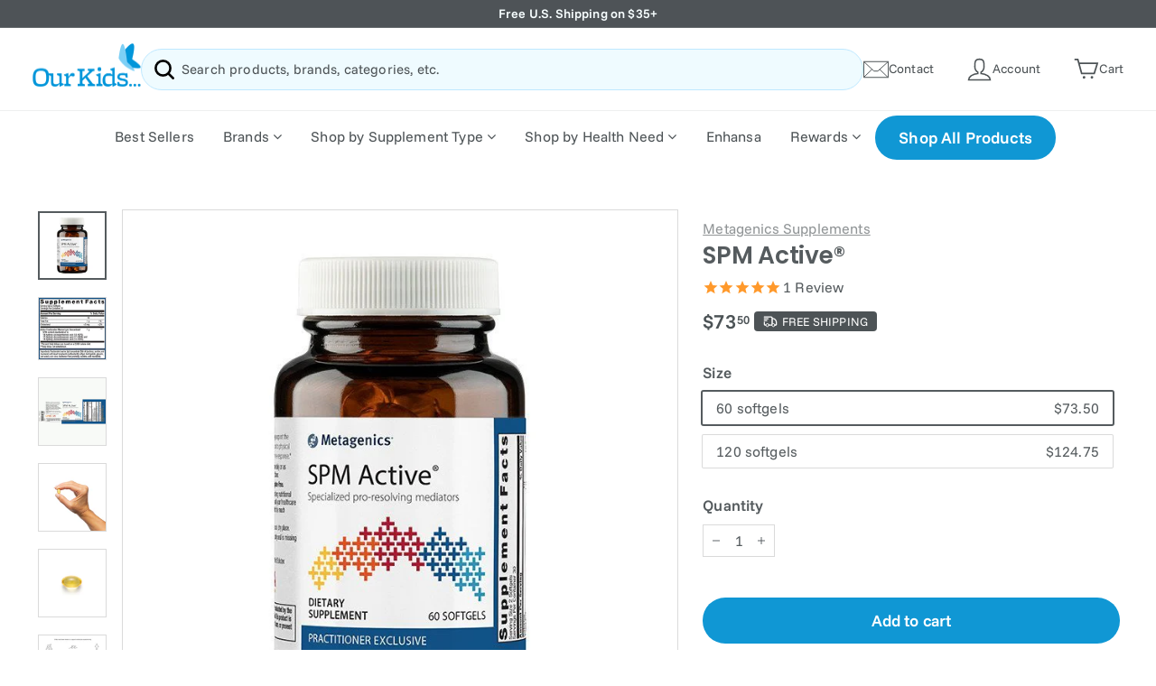

--- FILE ---
content_type: text/html; charset=utf-8
request_url: https://www.ourkidsasd.com/products/spm-active%C2%AE
body_size: 83707
content:
<!doctype html>
<html class="no-js" lang="en" dir="ltr">
<head>

       










  <script>
/* >> Heatmap.com :: Snippet << */
(function (h,e,a,t,m,ap) {
  (h._heatmap_paq = []).push([ 'setTrackerUrl', (h.heatUrl = e) + a]);
  h.hErrorLogs=h.hErrorLogs || []; ap=t.createElement('script'); 
  ap.src=h.heatUrl+'preprocessor.min.js?sid='+m; 
  ap.defer=true; t.head.appendChild(ap);
  ['error', 'unhandledrejection'].forEach(function (ty) {
      h.addEventListener(ty, function (et) { h.hErrorLogs.push({ type: ty, event: et }); });
  });
})(window,'https://dashboard.heatmap.com/','heatmap.php',document,3482);
</script>




 <!-- Global site tag (gtag.js) - Google Ads: 311382550 -->
<script async src="https://www.googletagmanager.com/gtag/js?id=AW-311382550"></script>
<script>
  window.dataLayer = window.dataLayer || [];
  function gtag(){dataLayer.push(arguments);}
  gtag('js', new Date());

  gtag('config', 'AW-311382550', {'allow_enhanced_conversions': true});
</script>




<meta charset="utf-8">
  <meta http-equiv="X-UA-Compatible" content="IE=edge,chrome=1">
  <meta name="viewport" content="width=device-width,initial-scale=1">
  <meta name="theme-color" content="#1097d4">
  <link rel="canonical" href="https://www.ourkidsasd.com/products/spm-active%c2%ae">
  <link rel="preconnect" href="https://cdn.shopify.com">
  <link rel="preconnect" href="https://fonts.shopifycdn.com">
  <link rel="dns-prefetch" href="https://productreviews.shopifycdn.com">
  <link rel="dns-prefetch" href="https://ajax.googleapis.com">
  <link rel="dns-prefetch" href="https://maps.googleapis.com">
  <link rel="dns-prefetch" href="https://maps.gstatic.com"><link rel="shortcut icon" href="//www.ourkidsasd.com/cdn/shop/files/Our-Kids-Favicon_32x32.png?v=1637783334" type="image/png" /><title>SPM Active®
&ndash; OurKidsASD.com
</title>
<meta name="description" content="Buy SPM Active® for only $72.00 at OurKidsASD.com! Fast, free shipping, fresh product, temperature-controlled storage,"><meta property="og:site_name" content="OurKidsASD.com">
  <meta property="og:url" content="https://www.ourkidsasd.com/products/spm-active%c2%ae">
  <meta property="og:title" content="SPM Active®">
  <meta property="og:type" content="product">
  <meta property="og:description" content="Buy SPM Active® for only $72.00 at OurKidsASD.com! Fast, free shipping, fresh product, temperature-controlled storage,"><meta property="og:image" content="http://www.ourkidsasd.com/cdn/shop/products/spm-active-metagenics-ourkidsasdcom-829563.jpg?v=1652916151">
    <meta property="og:image:secure_url" content="https://www.ourkidsasd.com/cdn/shop/products/spm-active-metagenics-ourkidsasdcom-829563.jpg?v=1652916151">
    <meta property="og:image:width" content="720">
    <meta property="og:image:height" content="720"><meta name="twitter:site" content="@">
  <meta name="twitter:card" content="summary_large_image">
  <meta name="twitter:title" content="SPM Active®">
  <meta name="twitter:description" content="Buy SPM Active® for only $72.00 at OurKidsASD.com! Fast, free shipping, fresh product, temperature-controlled storage,">
<style data-shopify>@font-face {
  font-family: Poppins;
  font-weight: 600;
  font-style: normal;
  font-display: swap;
  src: url("//www.ourkidsasd.com/cdn/fonts/poppins/poppins_n6.aa29d4918bc243723d56b59572e18228ed0786f6.woff2") format("woff2"),
       url("//www.ourkidsasd.com/cdn/fonts/poppins/poppins_n6.5f815d845fe073750885d5b7e619ee00e8111208.woff") format("woff");
}

  @font-face {
  font-family: "Funnel Sans";
  font-weight: 400;
  font-style: normal;
  font-display: swap;
  src: url("//www.ourkidsasd.com/cdn/fonts/funnel_sans/funnelsans_n4.934cf734d91ff41742502c51a110c7b425b9af86.woff2") format("woff2"),
       url("//www.ourkidsasd.com/cdn/fonts/funnel_sans/funnelsans_n4.9373555bd1cdd2bde2ea3dbc7721b3abf22a07f7.woff") format("woff");
}


  @font-face {
  font-family: "Funnel Sans";
  font-weight: 600;
  font-style: normal;
  font-display: swap;
  src: url("//www.ourkidsasd.com/cdn/fonts/funnel_sans/funnelsans_n6.406849c790b371586b3ad92db3496ba05fe98dd3.woff2") format("woff2"),
       url("//www.ourkidsasd.com/cdn/fonts/funnel_sans/funnelsans_n6.03bedec22a38f30ffe75cf22a6a650ff54cfa379.woff") format("woff");
}

  @font-face {
  font-family: "Funnel Sans";
  font-weight: 400;
  font-style: italic;
  font-display: swap;
  src: url("//www.ourkidsasd.com/cdn/fonts/funnel_sans/funnelsans_i4.8c8585352c56c69ebc6d4b4aead88a348b197054.woff2") format("woff2"),
       url("//www.ourkidsasd.com/cdn/fonts/funnel_sans/funnelsans_i4.5dfc60ba768543465a1b4c3b441cd3c24da20374.woff") format("woff");
}

  @font-face {
  font-family: "Funnel Sans";
  font-weight: 600;
  font-style: italic;
  font-display: swap;
  src: url("//www.ourkidsasd.com/cdn/fonts/funnel_sans/funnelsans_i6.87d5ad4e7b185ff8ccd8b2f40ad15c348c268c11.woff2") format("woff2"),
       url("//www.ourkidsasd.com/cdn/fonts/funnel_sans/funnelsans_i6.d797f244253fb0f799d7a22a45fdbe7815f9c907.woff") format("woff");
}

</style><link href="//www.ourkidsasd.com/cdn/shop/t/72/assets/theme.css?v=69424919865454785301765908676" rel="stylesheet" type="text/css" media="all" /><style data-shopify>:root {
    --typeHeaderPrimary: Poppins;
    --typeHeaderFallback: sans-serif;
    --typeHeaderSize: 31px;
    --typeHeaderWeight: 600;
    --typeHeaderLineHeight: 1.1;
    --typeHeaderSpacing: -0.01em;

    --typeBasePrimary:"Funnel Sans";
    --typeBaseFallback:sans-serif;
    --typeBaseSize: 16px;
    --typeBaseWeight: 400;
    --typeBaseSpacing: 0.01em;
    --typeBaseLineHeight: 1.4;

    --colorSmallImageBg: #ffffff;
    --colorSmallImageBgDark: #f7f7f7;
    --colorLargeImageBg: #e7e7e7;
    --colorLargeImageBgLight: #ffffff;

    --iconWeight: 6px;
    --iconLinecaps: round;

    
      --buttonRadius: 50px;
      --btnPadding: 11px 25px;
    

    
      --roundness: 15px;
    

    
      --gridThickness: 0px;
    

    --productTileMargin: 5%;
    --collectionTileMargin: 5%;

    --swatchSize: 38px;
  }

  @media screen and (max-width: 768px) {
    :root {
      --typeBaseSize: 14px;

      
        --roundness: 15px;
        --btnPadding: 9px 25px;
      
    }
  }</style><script>
    document.documentElement.className = document.documentElement.className.replace('no-js', 'js');

    window.theme = window.theme || {};
    theme.routes = {
      home: "/",
      collections: "/collections",
      cart: "/cart.js",
      cartPage: "/cart",
      cartAdd: "/cart/add.js",
      cartChange: "/cart/change.js",
      search: "/search"
    };
    theme.strings = {
      soldOut: "Sold Out",
      unavailable: "Unavailable",
      inStockLabel: "In stock, ready to ship",
      stockLabel: "Low stock - [count] items left",
      willNotShipUntil: "Ready to ship [date]",
      willBeInStockAfter: "Back in stock [date]",
      waitingForStock: "Inventory on the way",
      savePrice: "Save [saved_amount]",
      cartEmpty: "Your cart is currently empty.",
      cartTermsConfirmation: "You must agree with the terms and conditions of sales to check out",
      searchCollections: "Collections:",
      searchPages: "Pages:",
      searchArticles: "Articles:"
    };
    theme.settings = {
      dynamicVariantsEnable: true,
      cartType: "dropdown",
      isCustomerTemplate: false,
      moneyFormat: "${{amount}}",
      saveType: "percent",
      productImageSize: "square",
      productImageCover: false,
      predictiveSearch: true,
      predictiveSearchType: "product,article,page,collection",
      superScriptSetting: true,
      superScriptPrice: true,
      quickView: true,
      quickAdd: true,
      themeName: 'Expanse',
      themeVersion: "2.1.1"
    };
  </script>

<script>window.performance && window.performance.mark && window.performance.mark('shopify.content_for_header.start');</script><meta name="facebook-domain-verification" content="wiv24b1pvm2zqtb74a643b352qm78j">
<meta name="facebook-domain-verification" content="gh0nnxs7mxjx9iq9luzjk6mwfqdcrh">
<meta name="google-site-verification" content="sgZvTeMeWVzbdIqps5I9bvlz-EMt4RvbDh2jqfGV40g">
<meta id="shopify-digital-wallet" name="shopify-digital-wallet" content="/51867058325/digital_wallets/dialog">
<meta name="shopify-checkout-api-token" content="a7fe421ab64ea73361b59eb34d9ad9f7">
<meta id="in-context-paypal-metadata" data-shop-id="51867058325" data-venmo-supported="false" data-environment="production" data-locale="en_US" data-paypal-v4="true" data-currency="USD">
<link rel="alternate" hreflang="x-default" href="https://www.ourkidsasd.com/products/spm-active%C2%AE">
<link rel="alternate" hreflang="en" href="https://www.ourkidsasd.com/products/spm-active%C2%AE">
<link rel="alternate" hreflang="en-CA" href="https://www.ourkidsasd.com/en-ca/products/spm-active%C2%AE">
<link rel="alternate" type="application/json+oembed" href="https://www.ourkidsasd.com/products/spm-active%c2%ae.oembed">
<script async="async" src="/checkouts/internal/preloads.js?locale=en-US"></script>
<link rel="preconnect" href="https://shop.app" crossorigin="anonymous">
<script async="async" src="https://shop.app/checkouts/internal/preloads.js?locale=en-US&shop_id=51867058325" crossorigin="anonymous"></script>
<script id="apple-pay-shop-capabilities" type="application/json">{"shopId":51867058325,"countryCode":"US","currencyCode":"USD","merchantCapabilities":["supports3DS"],"merchantId":"gid:\/\/shopify\/Shop\/51867058325","merchantName":"OurKidsASD.com","requiredBillingContactFields":["postalAddress","email"],"requiredShippingContactFields":["postalAddress","email"],"shippingType":"shipping","supportedNetworks":["visa","masterCard","amex","discover","elo","jcb"],"total":{"type":"pending","label":"OurKidsASD.com","amount":"1.00"},"shopifyPaymentsEnabled":true,"supportsSubscriptions":true}</script>
<script id="shopify-features" type="application/json">{"accessToken":"a7fe421ab64ea73361b59eb34d9ad9f7","betas":["rich-media-storefront-analytics"],"domain":"www.ourkidsasd.com","predictiveSearch":true,"shopId":51867058325,"locale":"en"}</script>
<script>var Shopify = Shopify || {};
Shopify.shop = "ourkidsasd.myshopify.com";
Shopify.locale = "en";
Shopify.currency = {"active":"USD","rate":"1.0"};
Shopify.country = "US";
Shopify.theme = {"name":"[Boost Support]","id":157409149170,"schema_name":"Expanse","schema_version":"2.1.1","theme_store_id":902,"role":"main"};
Shopify.theme.handle = "null";
Shopify.theme.style = {"id":null,"handle":null};
Shopify.cdnHost = "www.ourkidsasd.com/cdn";
Shopify.routes = Shopify.routes || {};
Shopify.routes.root = "/";</script>
<script type="module">!function(o){(o.Shopify=o.Shopify||{}).modules=!0}(window);</script>
<script>!function(o){function n(){var o=[];function n(){o.push(Array.prototype.slice.apply(arguments))}return n.q=o,n}var t=o.Shopify=o.Shopify||{};t.loadFeatures=n(),t.autoloadFeatures=n()}(window);</script>
<script>
  window.ShopifyPay = window.ShopifyPay || {};
  window.ShopifyPay.apiHost = "shop.app\/pay";
  window.ShopifyPay.redirectState = null;
</script>
<script id="shop-js-analytics" type="application/json">{"pageType":"product"}</script>
<script defer="defer" async type="module" src="//www.ourkidsasd.com/cdn/shopifycloud/shop-js/modules/v2/client.init-shop-cart-sync_C5BV16lS.en.esm.js"></script>
<script defer="defer" async type="module" src="//www.ourkidsasd.com/cdn/shopifycloud/shop-js/modules/v2/chunk.common_CygWptCX.esm.js"></script>
<script type="module">
  await import("//www.ourkidsasd.com/cdn/shopifycloud/shop-js/modules/v2/client.init-shop-cart-sync_C5BV16lS.en.esm.js");
await import("//www.ourkidsasd.com/cdn/shopifycloud/shop-js/modules/v2/chunk.common_CygWptCX.esm.js");

  window.Shopify.SignInWithShop?.initShopCartSync?.({"fedCMEnabled":true,"windoidEnabled":true});

</script>
<script>
  window.Shopify = window.Shopify || {};
  if (!window.Shopify.featureAssets) window.Shopify.featureAssets = {};
  window.Shopify.featureAssets['shop-js'] = {"shop-cart-sync":["modules/v2/client.shop-cart-sync_ZFArdW7E.en.esm.js","modules/v2/chunk.common_CygWptCX.esm.js"],"init-fed-cm":["modules/v2/client.init-fed-cm_CmiC4vf6.en.esm.js","modules/v2/chunk.common_CygWptCX.esm.js"],"shop-button":["modules/v2/client.shop-button_tlx5R9nI.en.esm.js","modules/v2/chunk.common_CygWptCX.esm.js"],"shop-cash-offers":["modules/v2/client.shop-cash-offers_DOA2yAJr.en.esm.js","modules/v2/chunk.common_CygWptCX.esm.js","modules/v2/chunk.modal_D71HUcav.esm.js"],"init-windoid":["modules/v2/client.init-windoid_sURxWdc1.en.esm.js","modules/v2/chunk.common_CygWptCX.esm.js"],"shop-toast-manager":["modules/v2/client.shop-toast-manager_ClPi3nE9.en.esm.js","modules/v2/chunk.common_CygWptCX.esm.js"],"init-shop-email-lookup-coordinator":["modules/v2/client.init-shop-email-lookup-coordinator_B8hsDcYM.en.esm.js","modules/v2/chunk.common_CygWptCX.esm.js"],"init-shop-cart-sync":["modules/v2/client.init-shop-cart-sync_C5BV16lS.en.esm.js","modules/v2/chunk.common_CygWptCX.esm.js"],"avatar":["modules/v2/client.avatar_BTnouDA3.en.esm.js"],"pay-button":["modules/v2/client.pay-button_FdsNuTd3.en.esm.js","modules/v2/chunk.common_CygWptCX.esm.js"],"init-customer-accounts":["modules/v2/client.init-customer-accounts_DxDtT_ad.en.esm.js","modules/v2/client.shop-login-button_C5VAVYt1.en.esm.js","modules/v2/chunk.common_CygWptCX.esm.js","modules/v2/chunk.modal_D71HUcav.esm.js"],"init-shop-for-new-customer-accounts":["modules/v2/client.init-shop-for-new-customer-accounts_ChsxoAhi.en.esm.js","modules/v2/client.shop-login-button_C5VAVYt1.en.esm.js","modules/v2/chunk.common_CygWptCX.esm.js","modules/v2/chunk.modal_D71HUcav.esm.js"],"shop-login-button":["modules/v2/client.shop-login-button_C5VAVYt1.en.esm.js","modules/v2/chunk.common_CygWptCX.esm.js","modules/v2/chunk.modal_D71HUcav.esm.js"],"init-customer-accounts-sign-up":["modules/v2/client.init-customer-accounts-sign-up_CPSyQ0Tj.en.esm.js","modules/v2/client.shop-login-button_C5VAVYt1.en.esm.js","modules/v2/chunk.common_CygWptCX.esm.js","modules/v2/chunk.modal_D71HUcav.esm.js"],"shop-follow-button":["modules/v2/client.shop-follow-button_Cva4Ekp9.en.esm.js","modules/v2/chunk.common_CygWptCX.esm.js","modules/v2/chunk.modal_D71HUcav.esm.js"],"checkout-modal":["modules/v2/client.checkout-modal_BPM8l0SH.en.esm.js","modules/v2/chunk.common_CygWptCX.esm.js","modules/v2/chunk.modal_D71HUcav.esm.js"],"lead-capture":["modules/v2/client.lead-capture_Bi8yE_yS.en.esm.js","modules/v2/chunk.common_CygWptCX.esm.js","modules/v2/chunk.modal_D71HUcav.esm.js"],"shop-login":["modules/v2/client.shop-login_D6lNrXab.en.esm.js","modules/v2/chunk.common_CygWptCX.esm.js","modules/v2/chunk.modal_D71HUcav.esm.js"],"payment-terms":["modules/v2/client.payment-terms_CZxnsJam.en.esm.js","modules/v2/chunk.common_CygWptCX.esm.js","modules/v2/chunk.modal_D71HUcav.esm.js"]};
</script>
<script>(function() {
  var isLoaded = false;
  function asyncLoad() {
    if (isLoaded) return;
    isLoaded = true;
    var urls = ["https:\/\/image-optimizer.salessquad.co.uk\/scripts\/tiny_img_not_found_notifier_3d59c7494b903248caefa583d8aace32.js?shop=ourkidsasd.myshopify.com","https:\/\/pc-quiz.s3.us-east-2.amazonaws.com\/current\/quiz-loader.min.js?shop=ourkidsasd.myshopify.com","\/\/cdn.trustedsite.com\/js\/partner-shopify.js?shop=ourkidsasd.myshopify.com","https:\/\/static.rechargecdn.com\/assets\/js\/widget.min.js?shop=ourkidsasd.myshopify.com"];
    for (var i = 0; i < urls.length; i++) {
      var s = document.createElement('script');
      s.type = 'text/javascript';
      s.async = true;
      s.src = urls[i];
      var x = document.getElementsByTagName('script')[0];
      x.parentNode.insertBefore(s, x);
    }
  };
  if(window.attachEvent) {
    window.attachEvent('onload', asyncLoad);
  } else {
    window.addEventListener('load', asyncLoad, false);
  }
})();</script>
<script id="__st">var __st={"a":51867058325,"offset":-18000,"reqid":"1a1764db-fb0f-41e4-b154-9d870619ec53-1768664090","pageurl":"www.ourkidsasd.com\/products\/spm-active%C2%AE","u":"7d63189f85bb","p":"product","rtyp":"product","rid":7630344028402};</script>
<script>window.ShopifyPaypalV4VisibilityTracking = true;</script>
<script id="captcha-bootstrap">!function(){'use strict';const t='contact',e='account',n='new_comment',o=[[t,t],['blogs',n],['comments',n],[t,'customer']],c=[[e,'customer_login'],[e,'guest_login'],[e,'recover_customer_password'],[e,'create_customer']],r=t=>t.map((([t,e])=>`form[action*='/${t}']:not([data-nocaptcha='true']) input[name='form_type'][value='${e}']`)).join(','),a=t=>()=>t?[...document.querySelectorAll(t)].map((t=>t.form)):[];function s(){const t=[...o],e=r(t);return a(e)}const i='password',u='form_key',d=['recaptcha-v3-token','g-recaptcha-response','h-captcha-response',i],f=()=>{try{return window.sessionStorage}catch{return}},m='__shopify_v',_=t=>t.elements[u];function p(t,e,n=!1){try{const o=window.sessionStorage,c=JSON.parse(o.getItem(e)),{data:r}=function(t){const{data:e,action:n}=t;return t[m]||n?{data:e,action:n}:{data:t,action:n}}(c);for(const[e,n]of Object.entries(r))t.elements[e]&&(t.elements[e].value=n);n&&o.removeItem(e)}catch(o){console.error('form repopulation failed',{error:o})}}const l='form_type',E='cptcha';function T(t){t.dataset[E]=!0}const w=window,h=w.document,L='Shopify',v='ce_forms',y='captcha';let A=!1;((t,e)=>{const n=(g='f06e6c50-85a8-45c8-87d0-21a2b65856fe',I='https://cdn.shopify.com/shopifycloud/storefront-forms-hcaptcha/ce_storefront_forms_captcha_hcaptcha.v1.5.2.iife.js',D={infoText:'Protected by hCaptcha',privacyText:'Privacy',termsText:'Terms'},(t,e,n)=>{const o=w[L][v],c=o.bindForm;if(c)return c(t,g,e,D).then(n);var r;o.q.push([[t,g,e,D],n]),r=I,A||(h.body.append(Object.assign(h.createElement('script'),{id:'captcha-provider',async:!0,src:r})),A=!0)});var g,I,D;w[L]=w[L]||{},w[L][v]=w[L][v]||{},w[L][v].q=[],w[L][y]=w[L][y]||{},w[L][y].protect=function(t,e){n(t,void 0,e),T(t)},Object.freeze(w[L][y]),function(t,e,n,w,h,L){const[v,y,A,g]=function(t,e,n){const i=e?o:[],u=t?c:[],d=[...i,...u],f=r(d),m=r(i),_=r(d.filter((([t,e])=>n.includes(e))));return[a(f),a(m),a(_),s()]}(w,h,L),I=t=>{const e=t.target;return e instanceof HTMLFormElement?e:e&&e.form},D=t=>v().includes(t);t.addEventListener('submit',(t=>{const e=I(t);if(!e)return;const n=D(e)&&!e.dataset.hcaptchaBound&&!e.dataset.recaptchaBound,o=_(e),c=g().includes(e)&&(!o||!o.value);(n||c)&&t.preventDefault(),c&&!n&&(function(t){try{if(!f())return;!function(t){const e=f();if(!e)return;const n=_(t);if(!n)return;const o=n.value;o&&e.removeItem(o)}(t);const e=Array.from(Array(32),(()=>Math.random().toString(36)[2])).join('');!function(t,e){_(t)||t.append(Object.assign(document.createElement('input'),{type:'hidden',name:u})),t.elements[u].value=e}(t,e),function(t,e){const n=f();if(!n)return;const o=[...t.querySelectorAll(`input[type='${i}']`)].map((({name:t})=>t)),c=[...d,...o],r={};for(const[a,s]of new FormData(t).entries())c.includes(a)||(r[a]=s);n.setItem(e,JSON.stringify({[m]:1,action:t.action,data:r}))}(t,e)}catch(e){console.error('failed to persist form',e)}}(e),e.submit())}));const S=(t,e)=>{t&&!t.dataset[E]&&(n(t,e.some((e=>e===t))),T(t))};for(const o of['focusin','change'])t.addEventListener(o,(t=>{const e=I(t);D(e)&&S(e,y())}));const B=e.get('form_key'),M=e.get(l),P=B&&M;t.addEventListener('DOMContentLoaded',(()=>{const t=y();if(P)for(const e of t)e.elements[l].value===M&&p(e,B);[...new Set([...A(),...v().filter((t=>'true'===t.dataset.shopifyCaptcha))])].forEach((e=>S(e,t)))}))}(h,new URLSearchParams(w.location.search),n,t,e,['guest_login'])})(!1,!0)}();</script>
<script integrity="sha256-4kQ18oKyAcykRKYeNunJcIwy7WH5gtpwJnB7kiuLZ1E=" data-source-attribution="shopify.loadfeatures" defer="defer" src="//www.ourkidsasd.com/cdn/shopifycloud/storefront/assets/storefront/load_feature-a0a9edcb.js" crossorigin="anonymous"></script>
<script crossorigin="anonymous" defer="defer" src="//www.ourkidsasd.com/cdn/shopifycloud/storefront/assets/shopify_pay/storefront-65b4c6d7.js?v=20250812"></script>
<script data-source-attribution="shopify.dynamic_checkout.dynamic.init">var Shopify=Shopify||{};Shopify.PaymentButton=Shopify.PaymentButton||{isStorefrontPortableWallets:!0,init:function(){window.Shopify.PaymentButton.init=function(){};var t=document.createElement("script");t.src="https://www.ourkidsasd.com/cdn/shopifycloud/portable-wallets/latest/portable-wallets.en.js",t.type="module",document.head.appendChild(t)}};
</script>
<script data-source-attribution="shopify.dynamic_checkout.buyer_consent">
  function portableWalletsHideBuyerConsent(e){var t=document.getElementById("shopify-buyer-consent"),n=document.getElementById("shopify-subscription-policy-button");t&&n&&(t.classList.add("hidden"),t.setAttribute("aria-hidden","true"),n.removeEventListener("click",e))}function portableWalletsShowBuyerConsent(e){var t=document.getElementById("shopify-buyer-consent"),n=document.getElementById("shopify-subscription-policy-button");t&&n&&(t.classList.remove("hidden"),t.removeAttribute("aria-hidden"),n.addEventListener("click",e))}window.Shopify?.PaymentButton&&(window.Shopify.PaymentButton.hideBuyerConsent=portableWalletsHideBuyerConsent,window.Shopify.PaymentButton.showBuyerConsent=portableWalletsShowBuyerConsent);
</script>
<script data-source-attribution="shopify.dynamic_checkout.cart.bootstrap">document.addEventListener("DOMContentLoaded",(function(){function t(){return document.querySelector("shopify-accelerated-checkout-cart, shopify-accelerated-checkout")}if(t())Shopify.PaymentButton.init();else{new MutationObserver((function(e,n){t()&&(Shopify.PaymentButton.init(),n.disconnect())})).observe(document.body,{childList:!0,subtree:!0})}}));
</script>
<link id="shopify-accelerated-checkout-styles" rel="stylesheet" media="screen" href="https://www.ourkidsasd.com/cdn/shopifycloud/portable-wallets/latest/accelerated-checkout-backwards-compat.css" crossorigin="anonymous">
<style id="shopify-accelerated-checkout-cart">
        #shopify-buyer-consent {
  margin-top: 1em;
  display: inline-block;
  width: 100%;
}

#shopify-buyer-consent.hidden {
  display: none;
}

#shopify-subscription-policy-button {
  background: none;
  border: none;
  padding: 0;
  text-decoration: underline;
  font-size: inherit;
  cursor: pointer;
}

#shopify-subscription-policy-button::before {
  box-shadow: none;
}

      </style>

<script>window.performance && window.performance.mark && window.performance.mark('shopify.content_for_header.end');</script>
	
<script>window.performance && window.performance.mark && window.performance.mark('shopify.content_for_header.start');</script><meta name="facebook-domain-verification" content="wiv24b1pvm2zqtb74a643b352qm78j">
<meta name="facebook-domain-verification" content="gh0nnxs7mxjx9iq9luzjk6mwfqdcrh">
<meta name="google-site-verification" content="sgZvTeMeWVzbdIqps5I9bvlz-EMt4RvbDh2jqfGV40g">
<meta id="shopify-digital-wallet" name="shopify-digital-wallet" content="/51867058325/digital_wallets/dialog">
<meta name="shopify-checkout-api-token" content="a7fe421ab64ea73361b59eb34d9ad9f7">
<meta id="in-context-paypal-metadata" data-shop-id="51867058325" data-venmo-supported="false" data-environment="production" data-locale="en_US" data-paypal-v4="true" data-currency="USD">
<link rel="alternate" hreflang="x-default" href="https://www.ourkidsasd.com/products/spm-active%C2%AE">
<link rel="alternate" hreflang="en" href="https://www.ourkidsasd.com/products/spm-active%C2%AE">
<link rel="alternate" hreflang="en-CA" href="https://www.ourkidsasd.com/en-ca/products/spm-active%C2%AE">
<link rel="alternate" type="application/json+oembed" href="https://www.ourkidsasd.com/products/spm-active%c2%ae.oembed">
<script async="async" src="/checkouts/internal/preloads.js?locale=en-US"></script>
<link rel="preconnect" href="https://shop.app" crossorigin="anonymous">
<script async="async" src="https://shop.app/checkouts/internal/preloads.js?locale=en-US&shop_id=51867058325" crossorigin="anonymous"></script>
<script id="apple-pay-shop-capabilities" type="application/json">{"shopId":51867058325,"countryCode":"US","currencyCode":"USD","merchantCapabilities":["supports3DS"],"merchantId":"gid:\/\/shopify\/Shop\/51867058325","merchantName":"OurKidsASD.com","requiredBillingContactFields":["postalAddress","email"],"requiredShippingContactFields":["postalAddress","email"],"shippingType":"shipping","supportedNetworks":["visa","masterCard","amex","discover","elo","jcb"],"total":{"type":"pending","label":"OurKidsASD.com","amount":"1.00"},"shopifyPaymentsEnabled":true,"supportsSubscriptions":true}</script>
<script id="shopify-features" type="application/json">{"accessToken":"a7fe421ab64ea73361b59eb34d9ad9f7","betas":["rich-media-storefront-analytics"],"domain":"www.ourkidsasd.com","predictiveSearch":true,"shopId":51867058325,"locale":"en"}</script>
<script>var Shopify = Shopify || {};
Shopify.shop = "ourkidsasd.myshopify.com";
Shopify.locale = "en";
Shopify.currency = {"active":"USD","rate":"1.0"};
Shopify.country = "US";
Shopify.theme = {"name":"[Boost Support]","id":157409149170,"schema_name":"Expanse","schema_version":"2.1.1","theme_store_id":902,"role":"main"};
Shopify.theme.handle = "null";
Shopify.theme.style = {"id":null,"handle":null};
Shopify.cdnHost = "www.ourkidsasd.com/cdn";
Shopify.routes = Shopify.routes || {};
Shopify.routes.root = "/";</script>
<script type="module">!function(o){(o.Shopify=o.Shopify||{}).modules=!0}(window);</script>
<script>!function(o){function n(){var o=[];function n(){o.push(Array.prototype.slice.apply(arguments))}return n.q=o,n}var t=o.Shopify=o.Shopify||{};t.loadFeatures=n(),t.autoloadFeatures=n()}(window);</script>
<script>
  window.ShopifyPay = window.ShopifyPay || {};
  window.ShopifyPay.apiHost = "shop.app\/pay";
  window.ShopifyPay.redirectState = null;
</script>
<script id="shop-js-analytics" type="application/json">{"pageType":"product"}</script>
<script defer="defer" async type="module" src="//www.ourkidsasd.com/cdn/shopifycloud/shop-js/modules/v2/client.init-shop-cart-sync_C5BV16lS.en.esm.js"></script>
<script defer="defer" async type="module" src="//www.ourkidsasd.com/cdn/shopifycloud/shop-js/modules/v2/chunk.common_CygWptCX.esm.js"></script>
<script type="module">
  await import("//www.ourkidsasd.com/cdn/shopifycloud/shop-js/modules/v2/client.init-shop-cart-sync_C5BV16lS.en.esm.js");
await import("//www.ourkidsasd.com/cdn/shopifycloud/shop-js/modules/v2/chunk.common_CygWptCX.esm.js");

  window.Shopify.SignInWithShop?.initShopCartSync?.({"fedCMEnabled":true,"windoidEnabled":true});

</script>
<script>
  window.Shopify = window.Shopify || {};
  if (!window.Shopify.featureAssets) window.Shopify.featureAssets = {};
  window.Shopify.featureAssets['shop-js'] = {"shop-cart-sync":["modules/v2/client.shop-cart-sync_ZFArdW7E.en.esm.js","modules/v2/chunk.common_CygWptCX.esm.js"],"init-fed-cm":["modules/v2/client.init-fed-cm_CmiC4vf6.en.esm.js","modules/v2/chunk.common_CygWptCX.esm.js"],"shop-button":["modules/v2/client.shop-button_tlx5R9nI.en.esm.js","modules/v2/chunk.common_CygWptCX.esm.js"],"shop-cash-offers":["modules/v2/client.shop-cash-offers_DOA2yAJr.en.esm.js","modules/v2/chunk.common_CygWptCX.esm.js","modules/v2/chunk.modal_D71HUcav.esm.js"],"init-windoid":["modules/v2/client.init-windoid_sURxWdc1.en.esm.js","modules/v2/chunk.common_CygWptCX.esm.js"],"shop-toast-manager":["modules/v2/client.shop-toast-manager_ClPi3nE9.en.esm.js","modules/v2/chunk.common_CygWptCX.esm.js"],"init-shop-email-lookup-coordinator":["modules/v2/client.init-shop-email-lookup-coordinator_B8hsDcYM.en.esm.js","modules/v2/chunk.common_CygWptCX.esm.js"],"init-shop-cart-sync":["modules/v2/client.init-shop-cart-sync_C5BV16lS.en.esm.js","modules/v2/chunk.common_CygWptCX.esm.js"],"avatar":["modules/v2/client.avatar_BTnouDA3.en.esm.js"],"pay-button":["modules/v2/client.pay-button_FdsNuTd3.en.esm.js","modules/v2/chunk.common_CygWptCX.esm.js"],"init-customer-accounts":["modules/v2/client.init-customer-accounts_DxDtT_ad.en.esm.js","modules/v2/client.shop-login-button_C5VAVYt1.en.esm.js","modules/v2/chunk.common_CygWptCX.esm.js","modules/v2/chunk.modal_D71HUcav.esm.js"],"init-shop-for-new-customer-accounts":["modules/v2/client.init-shop-for-new-customer-accounts_ChsxoAhi.en.esm.js","modules/v2/client.shop-login-button_C5VAVYt1.en.esm.js","modules/v2/chunk.common_CygWptCX.esm.js","modules/v2/chunk.modal_D71HUcav.esm.js"],"shop-login-button":["modules/v2/client.shop-login-button_C5VAVYt1.en.esm.js","modules/v2/chunk.common_CygWptCX.esm.js","modules/v2/chunk.modal_D71HUcav.esm.js"],"init-customer-accounts-sign-up":["modules/v2/client.init-customer-accounts-sign-up_CPSyQ0Tj.en.esm.js","modules/v2/client.shop-login-button_C5VAVYt1.en.esm.js","modules/v2/chunk.common_CygWptCX.esm.js","modules/v2/chunk.modal_D71HUcav.esm.js"],"shop-follow-button":["modules/v2/client.shop-follow-button_Cva4Ekp9.en.esm.js","modules/v2/chunk.common_CygWptCX.esm.js","modules/v2/chunk.modal_D71HUcav.esm.js"],"checkout-modal":["modules/v2/client.checkout-modal_BPM8l0SH.en.esm.js","modules/v2/chunk.common_CygWptCX.esm.js","modules/v2/chunk.modal_D71HUcav.esm.js"],"lead-capture":["modules/v2/client.lead-capture_Bi8yE_yS.en.esm.js","modules/v2/chunk.common_CygWptCX.esm.js","modules/v2/chunk.modal_D71HUcav.esm.js"],"shop-login":["modules/v2/client.shop-login_D6lNrXab.en.esm.js","modules/v2/chunk.common_CygWptCX.esm.js","modules/v2/chunk.modal_D71HUcav.esm.js"],"payment-terms":["modules/v2/client.payment-terms_CZxnsJam.en.esm.js","modules/v2/chunk.common_CygWptCX.esm.js","modules/v2/chunk.modal_D71HUcav.esm.js"]};
</script>
<script>(function() {
  var isLoaded = false;
  function asyncLoad() {
    if (isLoaded) return;
    isLoaded = true;
    var urls = ["https:\/\/image-optimizer.salessquad.co.uk\/scripts\/tiny_img_not_found_notifier_3d59c7494b903248caefa583d8aace32.js?shop=ourkidsasd.myshopify.com","https:\/\/pc-quiz.s3.us-east-2.amazonaws.com\/current\/quiz-loader.min.js?shop=ourkidsasd.myshopify.com","\/\/cdn.trustedsite.com\/js\/partner-shopify.js?shop=ourkidsasd.myshopify.com","https:\/\/static.rechargecdn.com\/assets\/js\/widget.min.js?shop=ourkidsasd.myshopify.com"];
    for (var i = 0; i < urls.length; i++) {
      var s = document.createElement('script');
      s.type = 'text/javascript';
      s.async = true;
      s.src = urls[i];
      var x = document.getElementsByTagName('script')[0];
      x.parentNode.insertBefore(s, x);
    }
  };
  if(window.attachEvent) {
    window.attachEvent('onload', asyncLoad);
  } else {
    window.addEventListener('wnw_load', asyncLoad, false);
  }
})();</script>
<script id="__st">var __st={"a":51867058325,"offset":-18000,"reqid":"1a1764db-fb0f-41e4-b154-9d870619ec53-1768664090","pageurl":"www.ourkidsasd.com\/products\/spm-active%C2%AE","u":"7d63189f85bb","p":"product","rtyp":"product","rid":7630344028402};</script>
<script>window.ShopifyPaypalV4VisibilityTracking = true;</script>
<script id="captcha-bootstrap">!function(){'use strict';const t='contact',e='account',n='new_comment',o=[[t,t],['blogs',n],['comments',n],[t,'customer']],c=[[e,'customer_login'],[e,'guest_login'],[e,'recover_customer_password'],[e,'create_customer']],r=t=>t.map((([t,e])=>`form[action*='/${t}']:not([data-nocaptcha='true']) input[name='form_type'][value='${e}']`)).join(','),a=t=>()=>t?[...document.querySelectorAll(t)].map((t=>t.form)):[];function s(){const t=[...o],e=r(t);return a(e)}const i='password',u='form_key',d=['recaptcha-v3-token','g-recaptcha-response','h-captcha-response',i],f=()=>{try{return window.sessionStorage}catch{return}},m='__shopify_v',_=t=>t.elements[u];function p(t,e,n=!1){try{const o=window.sessionStorage,c=JSON.parse(o.getItem(e)),{data:r}=function(t){const{data:e,action:n}=t;return t[m]||n?{data:e,action:n}:{data:t,action:n}}(c);for(const[e,n]of Object.entries(r))t.elements[e]&&(t.elements[e].value=n);n&&o.removeItem(e)}catch(o){console.error('form repopulation failed',{error:o})}}const l='form_type',E='cptcha';function T(t){t.dataset[E]=!0}const w=window,h=w.document,L='Shopify',v='ce_forms',y='captcha';let A=!1;((t,e)=>{const n=(g='f06e6c50-85a8-45c8-87d0-21a2b65856fe',I='https://cdn.shopify.com/shopifycloud/storefront-forms-hcaptcha/ce_storefront_forms_captcha_hcaptcha.v1.5.2.iife.js',D={infoText:'Protected by hCaptcha',privacyText:'Privacy',termsText:'Terms'},(t,e,n)=>{const o=w[L][v],c=o.bindForm;if(c)return c(t,g,e,D).then(n);var r;o.q.push([[t,g,e,D],n]),r=I,A||(h.body.append(Object.assign(h.createElement('script'),{id:'captcha-provider',async:!0,src:r})),A=!0)});var g,I,D;w[L]=w[L]||{},w[L][v]=w[L][v]||{},w[L][v].q=[],w[L][y]=w[L][y]||{},w[L][y].protect=function(t,e){n(t,void 0,e),T(t)},Object.freeze(w[L][y]),function(t,e,n,w,h,L){const[v,y,A,g]=function(t,e,n){const i=e?o:[],u=t?c:[],d=[...i,...u],f=r(d),m=r(i),_=r(d.filter((([t,e])=>n.includes(e))));return[a(f),a(m),a(_),s()]}(w,h,L),I=t=>{const e=t.target;return e instanceof HTMLFormElement?e:e&&e.form},D=t=>v().includes(t);t.addEventListener('submit',(t=>{const e=I(t);if(!e)return;const n=D(e)&&!e.dataset.hcaptchaBound&&!e.dataset.recaptchaBound,o=_(e),c=g().includes(e)&&(!o||!o.value);(n||c)&&t.preventDefault(),c&&!n&&(function(t){try{if(!f())return;!function(t){const e=f();if(!e)return;const n=_(t);if(!n)return;const o=n.value;o&&e.removeItem(o)}(t);const e=Array.from(Array(32),(()=>Math.random().toString(36)[2])).join('');!function(t,e){_(t)||t.append(Object.assign(document.createElement('input'),{type:'hidden',name:u})),t.elements[u].value=e}(t,e),function(t,e){const n=f();if(!n)return;const o=[...t.querySelectorAll(`input[type='${i}']`)].map((({name:t})=>t)),c=[...d,...o],r={};for(const[a,s]of new FormData(t).entries())c.includes(a)||(r[a]=s);n.setItem(e,JSON.stringify({[m]:1,action:t.action,data:r}))}(t,e)}catch(e){console.error('failed to persist form',e)}}(e),e.submit())}));const S=(t,e)=>{t&&!t.dataset[E]&&(n(t,e.some((e=>e===t))),T(t))};for(const o of['focusin','change'])t.addEventListener(o,(t=>{const e=I(t);D(e)&&S(e,y())}));const B=e.get('form_key'),M=e.get(l),P=B&&M;t.addEventListener('wnw_load',(()=>{const t=y();if(P)for(const e of t)e.elements[l].value===M&&p(e,B);[...new Set([...A(),...v().filter((t=>'true'===t.dataset.shopifyCaptcha))])].forEach((e=>S(e,t)))}))}(h,new URLSearchParams(w.location.search),n,t,e,['guest_login'])})(!1,!0)}();</script>
<script integrity="sha256-4kQ18oKyAcykRKYeNunJcIwy7WH5gtpwJnB7kiuLZ1E=" data-source-attribution="shopify.loadfeatures" type="lazyload2" class="lazyload2" defer="defer" data-src="//www.ourkidsasd.com/cdn/shopifycloud/storefront/assets/storefront/load_feature-a0a9edcb.js" crossorigin="anonymous"></script>
<script crossorigin="anonymous" type="lazyload2" class="lazyload2" defer="defer" data-src="//www.ourkidsasd.com/cdn/shopifycloud/storefront/assets/shopify_pay/storefront-65b4c6d7.js?v=20250812"></script>
<script data-source-attribution="shopify.dynamic_checkout.dynamic.init">var Shopify=Shopify||{};Shopify.PaymentButton=Shopify.PaymentButton||{isStorefrontPortableWallets:!0,init:function(){window.Shopify.PaymentButton.init=function(){};var t=document.createElement("script");t.src="https://www.ourkidsasd.com/cdn/shopifycloud/portable-wallets/latest/portable-wallets.en.js",t.type="module",document.head.appendChild(t)}};
</script>
<script data-source-attribution="shopify.dynamic_checkout.buyer_consent">
  function portableWalletsHideBuyerConsent(e){var t=document.getElementById("shopify-buyer-consent"),n=document.getElementById("shopify-subscription-policy-button");t&&n&&(t.classList.add("hidden"),t.setAttribute("aria-hidden","true"),n.removeEventListener("click",e))}function portableWalletsShowBuyerConsent(e){var t=document.getElementById("shopify-buyer-consent"),n=document.getElementById("shopify-subscription-policy-button");t&&n&&(t.classList.remove("hidden"),t.removeAttribute("aria-hidden"),n.addEventListener("click",e))}window.Shopify?.PaymentButton&&(window.Shopify.PaymentButton.hideBuyerConsent=portableWalletsHideBuyerConsent,window.Shopify.PaymentButton.showBuyerConsent=portableWalletsShowBuyerConsent);
</script>
<script data-source-attribution="shopify.dynamic_checkout.cart.bootstrap">document.addEventListener("wnw_load",(function(){function t(){return document.querySelector("shopify-accelerated-checkout-cart, shopify-accelerated-checkout")}if(t())Shopify.PaymentButton.init();else{new MutationObserver((function(e,n){t()&&(Shopify.PaymentButton.init(),n.disconnect())})).observe(document.body,{childList:!0,subtree:!0})}}));
</script>
<!-- placeholder 2f01546fc7bf12e4 --><script>window.performance && window.performance.mark && window.performance.mark('shopify.content_for_header.end');</script>	
 

  <script src="//www.ourkidsasd.com/cdn/shop/t/72/assets/vendor-scripts-v1.js" defer="defer"></script>
  <script src="//www.ourkidsasd.com/cdn/shop/t/72/assets/theme.js?v=26360177823318336841765818973" defer="defer"></script></script>
  <meta name="google-site-verification" content="u1-G4-AFQvzwEpOZOmoRxCu62almzHwkK4RddWFBLLw" />
  
  <script src="https://www.googleoptimize.com/optimize.js?id=OPT-55MPFR9"></script>
 
<!-- Google Tag Manager -->
<script>(function(w,d,s,l,i){w[l]=w[l]||[];w[l].push({'gtm.start':
new Date().getTime(),event:'gtm.js'});var f=d.getElementsByTagName(s)[0],
j=d.createElement(s),dl=l!='dataLayer'?'&l='+l:'';j.async=true;j.src=
'https://www.googletagmanager.com/gtm.js?id='+i+dl;f.parentNode.insertBefore(j,f);
})(window,document,'script','dataLayer','GTM-TT9PWZ8');</script>
<!-- End Google Tag Manager -->

  
 <!--begin-boost-pfs-filter-css-->
   <link rel="preload stylesheet" href="//www.ourkidsasd.com/cdn/shop/t/72/assets/boost-pfs-instant-search.css?v=43377775537831475841765818973" as="style"><link href="//www.ourkidsasd.com/cdn/shop/t/72/assets/boost-pfs-custom.css?v=65400447591378717281765818973" rel="stylesheet" type="text/css" media="all" />
<style data-id="boost-pfs-style">
    .boost-pfs-filter-option-title-text {}

   .boost-pfs-filter-tree-v .boost-pfs-filter-option-title-text:before {}
    .boost-pfs-filter-tree-v .boost-pfs-filter-option.boost-pfs-filter-option-collapsed .boost-pfs-filter-option-title-text:before {}
    .boost-pfs-filter-tree-h .boost-pfs-filter-option-title-heading:before {}

    .boost-pfs-filter-refine-by .boost-pfs-filter-option-title h3 {}

    .boost-pfs-filter-option-content .boost-pfs-filter-option-item-list .boost-pfs-filter-option-item button,
    .boost-pfs-filter-option-content .boost-pfs-filter-option-item-list .boost-pfs-filter-option-item .boost-pfs-filter-button,
    .boost-pfs-filter-option-range-amount input,
    .boost-pfs-filter-tree-v .boost-pfs-filter-refine-by .boost-pfs-filter-refine-by-items .refine-by-item,
    .boost-pfs-filter-refine-by-wrapper-v .boost-pfs-filter-refine-by .boost-pfs-filter-refine-by-items .refine-by-item,
    .boost-pfs-filter-refine-by .boost-pfs-filter-option-title,
    .boost-pfs-filter-refine-by .boost-pfs-filter-refine-by-items .refine-by-item>a,
    .boost-pfs-filter-refine-by>span,
    .boost-pfs-filter-clear,
    .boost-pfs-filter-clear-all{font-size: 14px;}
    .boost-pfs-filter-tree-h .boost-pfs-filter-pc .boost-pfs-filter-refine-by-items .refine-by-item .boost-pfs-filter-clear .refine-by-type,
    .boost-pfs-filter-refine-by-wrapper-h .boost-pfs-filter-pc .boost-pfs-filter-refine-by-items .refine-by-item .boost-pfs-filter-clear .refine-by-type {}

    .boost-pfs-filter-option-multi-level-collections .boost-pfs-filter-option-multi-level-list .boost-pfs-filter-option-item .boost-pfs-filter-button-arrow .boost-pfs-arrow:before,
    .boost-pfs-filter-option-multi-level-tag .boost-pfs-filter-option-multi-level-list .boost-pfs-filter-option-item .boost-pfs-filter-button-arrow .boost-pfs-arrow:before {}

    .boost-pfs-filter-refine-by-wrapper-v .boost-pfs-filter-refine-by .boost-pfs-filter-refine-by-items .refine-by-item .boost-pfs-filter-clear:after,
    .boost-pfs-filter-refine-by-wrapper-v .boost-pfs-filter-refine-by .boost-pfs-filter-refine-by-items .refine-by-item .boost-pfs-filter-clear:before,
    .boost-pfs-filter-tree-v .boost-pfs-filter-refine-by .boost-pfs-filter-refine-by-items .refine-by-item .boost-pfs-filter-clear:after,
    .boost-pfs-filter-tree-v .boost-pfs-filter-refine-by .boost-pfs-filter-refine-by-items .refine-by-item .boost-pfs-filter-clear:before,
    .boost-pfs-filter-refine-by-wrapper-h .boost-pfs-filter-pc .boost-pfs-filter-refine-by-items .refine-by-item .boost-pfs-filter-clear:after,
    .boost-pfs-filter-refine-by-wrapper-h .boost-pfs-filter-pc .boost-pfs-filter-refine-by-items .refine-by-item .boost-pfs-filter-clear:before,
    .boost-pfs-filter-tree-h .boost-pfs-filter-pc .boost-pfs-filter-refine-by-items .refine-by-item .boost-pfs-filter-clear:after,
    .boost-pfs-filter-tree-h .boost-pfs-filter-pc .boost-pfs-filter-refine-by-items .refine-by-item .boost-pfs-filter-clear:before {}
    .boost-pfs-filter-option-range-slider .noUi-value-horizontal {}

    .boost-pfs-filter-tree-mobile-button button,
    .boost-pfs-filter-top-sorting-mobile button {color: rgba(255,255,255,1) !important;background: rgba(16,151,212,1) !important;}
    .boost-pfs-filter-top-sorting-mobile button>span:after {color: rgba(255,255,255,1) !important;}
  </style>
 <!--end-boost-pfs-filter-css-->

  <!-- Google Ads Remarketing Tag 2.17 START -->

<!-- CODE SETTINGS START -->
<!-- CODE SETTINGS START -->

<!-- Please add your Google Ads Audience Source Tag ID -->


<!-- Please add your alpha2 code, you can find it here: https://help.shopify.com/en/api/custom-storefronts/storefront-api/reference/enum/countrycode -->


<!-- set your product id values are default, product_id, parent_id, sku-->


<!-- CODE SETTINGS END -->
<!-- CODE SETTINGS END -->

<!-- ==================================== -->
<!-- DO NOT EDIT ANYTHING BELOW THIS LINE -->

<script async src="https://www.googletagmanager.com/gtag/js?id=AW-311382550"></script><script>
  window.dataLayer = window.dataLayer || [];
  function gtag(){dataLayer.push(arguments);}
  gtag('js', new Date());
  gtag('config', 'AW-311382550');
</script>



<script>
  gtag('event', 'view_item', {
    'send_to': 'AW-311382550',
  	  'value': 73.50,
	
    'items': [{
			'id': 'shopify_US_7630344028402_42971453817074',
      'google_business_vertical': 'retail'
    }]
	
  });
</script>
<!-- Google Ads Remarketing Tag Version 2.17 END -->
 <!-- Google tag (gtag.js) -->
<script async src="https://www.googletagmanager.com/gtag/js?id=G-S364MMEDR3"></script>
<script>
  window.dataLayer = window.dataLayer || [];
  function gtag(){dataLayer.push(arguments);}
  gtag('js', new Date());

  gtag('config', 'G-S364MMEDR3');
</script>

<script type="text/javascript">
    (function(c,l,a,r,i,t,y){
        c[a]=c[a]||function(){(c[a].q=c[a].q||[]).push(arguments)};
        t=l.createElement(r);t.async=1;t.src="https://www.clarity.ms/tag/"+i;
        y=l.getElementsByTagName(r)[0];y.parentNode.insertBefore(t,y);
    })(window, document, "clarity", "script", "jmt18xz5jw");
</script>  
<link href="//www.ourkidsasd.com/cdn/shop/t/72/assets/custom.css?v=132534451603578783991765818973" rel="stylesheet" type="text/css" media="all" />

<!-- BEGIN app block: shopify://apps/aimerce-first-party-pixel/blocks/c-track-embed/51cbda5a-dbfc-4e7b-8d12-c9e90363dcd7 --><!-- END app block --><!-- BEGIN app block: shopify://apps/reelup-shoppable-videos-reels/blocks/reelup/a8ec9e4d-d192-44f7-9c23-595f9ee7dd5b --><style>
  [id*='reelup'].shopify-app-block {
    width: 100%;
  }
</style><style id='reelUp_customCSS'>
    
  </style><script>
    eval(``);
  </script><script src='https://cdn-v2.reelup.io/global.js.gz?v=1768664090' defer></script><script>
  console.log("%cVideo commerce powered by ReelUp.", 'font-size: 18px; font-weight: 600; color: #000;background: #a3f234; padding: 10px 20px; border-radius: 5px; width: 100%');
  console.log("🚀 Enhanced Product Discovery.\n" +
  "📈 Increased Conversion Rates.\n" +
  "🤩 Elevated Visitor Engagements.\n\n" +
  "Learn more at: https://apps.shopify.com/reelup/");

  window.shopFormat = "${{amount}}";
  window.shopCurrency = "USD";
  window.REELUP = {
     files: {
        carousel: {
            css: "https://cdn.shopify.com/extensions/019a961d-0cdf-72c1-aed3-524c2b6dbde8/ig-reels-124/assets/reels_carousel.css",
        },
        stacked: {
            css: "https://cdn.shopify.com/extensions/019a961d-0cdf-72c1-aed3-524c2b6dbde8/ig-reels-124/assets/reels_carousel_stacked.css",
        },
        grid: {
            css: "https://cdn.shopify.com/extensions/019a961d-0cdf-72c1-aed3-524c2b6dbde8/ig-reels-124/assets/reels_grid.css",
        },
        stories: {
            css: "https://cdn.shopify.com/extensions/019a961d-0cdf-72c1-aed3-524c2b6dbde8/ig-reels-124/assets/reels_stories.css",
        },
    },
    shopLocale: "US"
  };window.reelUp_productJSON = {"id":7630344028402,"title":"SPM Active®","handle":"spm-active®","description":"\u003cp\u003e\u003cstrong data-mce-fragment=\"1\"\u003eSPM Active\u003c\/strong\u003e\u003cspan data-mce-fragment=\"1\"\u003e is designed to help support the body’s natural capacity to respond to physical challenges and resolve the immune response.\u003c\/span\u003e\u003cbr\u003e\u003c\/p\u003e\n\u003cp\u003e\u003cspan\u003eSpecialized pro-resolving mediators (SPMs) are molecules our bodies produce naturally in response to damaged tissue due to physical challenges and are a critical component of the body’s natural healing process. Unfortunately, the body may not produce enough SPMs on its own. Diet, lifestyle, excess body fat, and other health challenges can affect SPM production. That’s where our clinically studied SPM Active can help.\u003c\/span\u003e\u003c\/p\u003e\n\u003ch4 class=\"h2\"\u003eTo address the immune response, we first need to define it.\u003c\/h4\u003e\n\u003cp\u003eThe human body is equipped with a natural defense called the immune system, which is designed to fight off external threats and damaged tissue caused by these threats and help the body return to homeostasis. Although the immune response is a natural process, it can be harmful to the body if left unresolved.\u003c\/p\u003e\n\u003ch4 class=\"h2\"\u003eIn a perfect world, the immune response should resolve itself.\u003c\/h4\u003e\n\u003cp\u003eThe immune response ideally occurs in two phases: initiation and resolution. When a person experiences a physical challenge, lipid mediators and various other compounds are produced naturally in the body. This is called initiation and is marked by physical discomfort and other physical responses.\u003c\/p\u003e\n\u003ch4 class=\"h2\"\u003eBut SPM production may be lacking.\u003c\/h4\u003e\n\u003cp\u003eDuring resolution, pro-resolving lipid mediators are produced and help the body to heal and repair itself naturally. Unfortunately, inadequate SPM production can hinder the body’s natural recovery process—leaving the immune response incomplete and unresolved.\u003c\/p\u003e\n\u003ch4 class=\"h2\"\u003eThat’s where SPM Active can help.\u003cbr\u003e\n\u003c\/h4\u003e\n\u003cp\u003eWhile scientists traditionally believed that resolution was a passive process, groundbreaking research has shown that resolution is an active process that’s dependent on adequate SPM status.\u003c\/p\u003e\n\u003cdiv class=\"servings-per-container\" data-mce-fragment=\"1\"\u003e\u003c\/div\u003e","published_at":"2022-04-20T20:25:55-04:00","created_at":"2022-04-17T11:34:29-04:00","vendor":"Metagenics","type":"","tags":["Adrenal Support","Capsules","Immune Support","Omega-3 \/ Essential Fats"],"price":7350,"price_min":7350,"price_max":12475,"available":true,"price_varies":true,"compare_at_price":null,"compare_at_price_min":0,"compare_at_price_max":0,"compare_at_price_varies":false,"variants":[{"id":42971453817074,"title":"60 softgels","option1":"60 softgels","option2":null,"option3":null,"sku":"SPMA60","requires_shipping":true,"taxable":true,"featured_image":{"id":37434167230706,"product_id":7630344028402,"position":1,"created_at":"2022-05-18T19:22:31-04:00","updated_at":"2022-05-18T19:22:31-04:00","alt":"Metagenics - SPM Active® - OurKidsASD.com - #Free Shipping!#","width":720,"height":720,"src":"\/\/www.ourkidsasd.com\/cdn\/shop\/products\/spm-active-metagenics-ourkidsasdcom-829563.jpg?v=1652916151","variant_ids":[42971453817074]},"available":true,"name":"SPM Active® - 60 softgels","public_title":"60 softgels","options":["60 softgels"],"price":7350,"weight":145,"compare_at_price":null,"inventory_management":"shopify","barcode":"755571952295","featured_media":{"alt":"Metagenics - SPM Active® - OurKidsASD.com - #Free Shipping!#","id":30001909301490,"position":1,"preview_image":{"aspect_ratio":1.0,"height":720,"width":720,"src":"\/\/www.ourkidsasd.com\/cdn\/shop\/products\/spm-active-metagenics-ourkidsasdcom-829563.jpg?v=1652916151"}},"requires_selling_plan":false,"selling_plan_allocations":[{"price_adjustments":[{"position":1,"price":6983}],"price":6983,"compare_at_price":7350,"per_delivery_price":6983,"selling_plan_id":5684134130,"selling_plan_group_id":"4a41e00358044509d159d4d71ccab188d3740a3b"},{"price_adjustments":[{"position":1,"price":6983}],"price":6983,"compare_at_price":7350,"per_delivery_price":6983,"selling_plan_id":5684166898,"selling_plan_group_id":"34b8cb0bdc3e99045969d172992d6f9c94e9898b"},{"price_adjustments":[{"position":1,"price":6983}],"price":6983,"compare_at_price":7350,"per_delivery_price":6983,"selling_plan_id":5684199666,"selling_plan_group_id":"aca186d11726f0fdeb6cd677c0d0b466b03d5a72"}]},{"id":42971453849842,"title":"120 softgels","option1":"120 softgels","option2":null,"option3":null,"sku":"SPMA120","requires_shipping":true,"taxable":true,"featured_image":{"id":37583187149042,"product_id":7630344028402,"position":8,"created_at":"2022-06-09T08:05:08-04:00","updated_at":"2022-06-09T08:05:08-04:00","alt":"Metagenics - SPM Active® - OurKidsASD.com - #Free Shipping!#","width":720,"height":720,"src":"\/\/www.ourkidsasd.com\/cdn\/shop\/products\/spm-active-metagenics-ourkidsasdcom-934076.jpg?v=1654776308","variant_ids":[42971453849842]},"available":true,"name":"SPM Active® - 120 softgels","public_title":"120 softgels","options":["120 softgels"],"price":12475,"weight":248,"compare_at_price":null,"inventory_management":"shopify","barcode":"75557195230","featured_media":{"alt":"Metagenics - SPM Active® - OurKidsASD.com - #Free Shipping!#","id":30153473687794,"position":8,"preview_image":{"aspect_ratio":1.0,"height":720,"width":720,"src":"\/\/www.ourkidsasd.com\/cdn\/shop\/products\/spm-active-metagenics-ourkidsasdcom-934076.jpg?v=1654776308"}},"requires_selling_plan":false,"selling_plan_allocations":[{"price_adjustments":[{"position":1,"price":11851}],"price":11851,"compare_at_price":12475,"per_delivery_price":11851,"selling_plan_id":5684134130,"selling_plan_group_id":"4a41e00358044509d159d4d71ccab188d3740a3b"},{"price_adjustments":[{"position":1,"price":11851}],"price":11851,"compare_at_price":12475,"per_delivery_price":11851,"selling_plan_id":5684166898,"selling_plan_group_id":"34b8cb0bdc3e99045969d172992d6f9c94e9898b"},{"price_adjustments":[{"position":1,"price":11851}],"price":11851,"compare_at_price":12475,"per_delivery_price":11851,"selling_plan_id":5684199666,"selling_plan_group_id":"aca186d11726f0fdeb6cd677c0d0b466b03d5a72"}]}],"images":["\/\/www.ourkidsasd.com\/cdn\/shop\/products\/spm-active-metagenics-ourkidsasdcom-829563.jpg?v=1652916151","\/\/www.ourkidsasd.com\/cdn\/shop\/products\/spm-active-metagenics-ourkidsasdcom-314392.jpg?v=1652879724","\/\/www.ourkidsasd.com\/cdn\/shop\/products\/spm-active-metagenics-ourkidsasdcom-864343.jpg?v=1652879724","\/\/www.ourkidsasd.com\/cdn\/shop\/products\/spm-active-metagenics-ourkidsasdcom-722099.jpg?v=1652879722","\/\/www.ourkidsasd.com\/cdn\/shop\/products\/spm-active-metagenics-ourkidsasdcom-554049.jpg?v=1652879722","\/\/www.ourkidsasd.com\/cdn\/shop\/products\/spm-active-metagenics-ourkidsasdcom-859095.png?v=1652879722","\/\/www.ourkidsasd.com\/cdn\/shop\/products\/spm-active-metagenics-ourkidsasdcom-379308.png?v=1652916151","\/\/www.ourkidsasd.com\/cdn\/shop\/products\/spm-active-metagenics-ourkidsasdcom-934076.jpg?v=1654776308","\/\/www.ourkidsasd.com\/cdn\/shop\/products\/spm-active-metagenics-ourkidsasdcom-123634.jpg?v=1654776308"],"featured_image":"\/\/www.ourkidsasd.com\/cdn\/shop\/products\/spm-active-metagenics-ourkidsasdcom-829563.jpg?v=1652916151","options":["Size"],"media":[{"alt":"Metagenics - SPM Active® - OurKidsASD.com - #Free Shipping!#","id":30001909301490,"position":1,"preview_image":{"aspect_ratio":1.0,"height":720,"width":720,"src":"\/\/www.ourkidsasd.com\/cdn\/shop\/products\/spm-active-metagenics-ourkidsasdcom-829563.jpg?v=1652916151"},"aspect_ratio":1.0,"height":720,"media_type":"image","src":"\/\/www.ourkidsasd.com\/cdn\/shop\/products\/spm-active-metagenics-ourkidsasdcom-829563.jpg?v=1652916151","width":720},{"alt":"Metagenics - SPM Active® - OurKidsASD.com - #Free Shipping!#","id":29855880741106,"position":2,"preview_image":{"aspect_ratio":1.091,"height":418,"width":456,"src":"\/\/www.ourkidsasd.com\/cdn\/shop\/products\/spm-active-metagenics-ourkidsasdcom-314392.jpg?v=1652879724"},"aspect_ratio":1.091,"height":418,"media_type":"image","src":"\/\/www.ourkidsasd.com\/cdn\/shop\/products\/spm-active-metagenics-ourkidsasdcom-314392.jpg?v=1652879724","width":456},{"alt":"Metagenics - SPM Active® - OurKidsASD.com - #Free Shipping!#","id":29855880773874,"position":3,"preview_image":{"aspect_ratio":1.0,"height":1500,"width":1500,"src":"\/\/www.ourkidsasd.com\/cdn\/shop\/products\/spm-active-metagenics-ourkidsasdcom-864343.jpg?v=1652879724"},"aspect_ratio":1.0,"height":1500,"media_type":"image","src":"\/\/www.ourkidsasd.com\/cdn\/shop\/products\/spm-active-metagenics-ourkidsasdcom-864343.jpg?v=1652879724","width":1500},{"alt":"Metagenics - SPM Active® - OurKidsASD.com - #Free Shipping!#","id":29855880806642,"position":4,"preview_image":{"aspect_ratio":1.0,"height":1500,"width":1500,"src":"\/\/www.ourkidsasd.com\/cdn\/shop\/products\/spm-active-metagenics-ourkidsasdcom-722099.jpg?v=1652879722"},"aspect_ratio":1.0,"height":1500,"media_type":"image","src":"\/\/www.ourkidsasd.com\/cdn\/shop\/products\/spm-active-metagenics-ourkidsasdcom-722099.jpg?v=1652879722","width":1500},{"alt":"Metagenics - SPM Active® - OurKidsASD.com - #Free Shipping!#","id":29932593414386,"position":5,"preview_image":{"aspect_ratio":1.0,"height":1500,"width":1500,"src":"\/\/www.ourkidsasd.com\/cdn\/shop\/products\/spm-active-metagenics-ourkidsasdcom-554049.jpg?v=1652879722"},"aspect_ratio":1.0,"height":1500,"media_type":"image","src":"\/\/www.ourkidsasd.com\/cdn\/shop\/products\/spm-active-metagenics-ourkidsasdcom-554049.jpg?v=1652879722","width":1500},{"alt":"Metagenics - SPM Active® - OurKidsASD.com - #Free Shipping!#","id":29932593447154,"position":6,"preview_image":{"aspect_ratio":2.814,"height":590,"width":1660,"src":"\/\/www.ourkidsasd.com\/cdn\/shop\/products\/spm-active-metagenics-ourkidsasdcom-859095.png?v=1652879722"},"aspect_ratio":2.814,"height":590,"media_type":"image","src":"\/\/www.ourkidsasd.com\/cdn\/shop\/products\/spm-active-metagenics-ourkidsasdcom-859095.png?v=1652879722","width":1660},{"alt":"Metagenics - SPM Active® - OurKidsASD.com - #Free Shipping!#","id":30001909334258,"position":7,"preview_image":{"aspect_ratio":2.01,"height":943,"width":1895,"src":"\/\/www.ourkidsasd.com\/cdn\/shop\/products\/spm-active-metagenics-ourkidsasdcom-379308.png?v=1652916151"},"aspect_ratio":2.01,"height":943,"media_type":"image","src":"\/\/www.ourkidsasd.com\/cdn\/shop\/products\/spm-active-metagenics-ourkidsasdcom-379308.png?v=1652916151","width":1895},{"alt":"Metagenics - SPM Active® - OurKidsASD.com - #Free Shipping!#","id":30153473687794,"position":8,"preview_image":{"aspect_ratio":1.0,"height":720,"width":720,"src":"\/\/www.ourkidsasd.com\/cdn\/shop\/products\/spm-active-metagenics-ourkidsasdcom-934076.jpg?v=1654776308"},"aspect_ratio":1.0,"height":720,"media_type":"image","src":"\/\/www.ourkidsasd.com\/cdn\/shop\/products\/spm-active-metagenics-ourkidsasdcom-934076.jpg?v=1654776308","width":720},{"alt":"Metagenics - SPM Active® - OurKidsASD.com - #Free Shipping!#","id":30153473720562,"position":9,"preview_image":{"aspect_ratio":1.0,"height":1500,"width":1500,"src":"\/\/www.ourkidsasd.com\/cdn\/shop\/products\/spm-active-metagenics-ourkidsasdcom-123634.jpg?v=1654776308"},"aspect_ratio":1.0,"height":1500,"media_type":"image","src":"\/\/www.ourkidsasd.com\/cdn\/shop\/products\/spm-active-metagenics-ourkidsasdcom-123634.jpg?v=1654776308","width":1500}],"requires_selling_plan":false,"selling_plan_groups":[{"id":"4a41e00358044509d159d4d71ccab188d3740a3b","name":"Delivered every 30 days","options":[{"name":"Recharge Plan ID","position":1,"values":["18439250"]},{"name":"Order Frequency and Unit","position":2,"values":["30-day"]}],"selling_plans":[{"id":5684134130,"name":"Delivered every 30 days","description":null,"options":[{"name":"Recharge Plan ID","position":1,"value":"18439250"},{"name":"Order Frequency and Unit","position":2,"value":"30-day"}],"recurring_deliveries":true,"price_adjustments":[{"order_count":null,"position":1,"value_type":"percentage","value":5}],"checkout_charge":{"value_type":"percentage","value":100}}],"app_id":"294517"},{"id":"34b8cb0bdc3e99045969d172992d6f9c94e9898b","name":"Delivered every 60 days","options":[{"name":"Recharge Plan ID","position":1,"values":["18439251"]},{"name":"Order Frequency and Unit","position":2,"values":["60-day"]}],"selling_plans":[{"id":5684166898,"name":"Delivered every 60 days","description":null,"options":[{"name":"Recharge Plan ID","position":1,"value":"18439251"},{"name":"Order Frequency and Unit","position":2,"value":"60-day"}],"recurring_deliveries":true,"price_adjustments":[{"order_count":null,"position":1,"value_type":"percentage","value":5}],"checkout_charge":{"value_type":"percentage","value":100}}],"app_id":"294517"},{"id":"aca186d11726f0fdeb6cd677c0d0b466b03d5a72","name":"Delivered every 120 days","options":[{"name":"Recharge Plan ID","position":1,"values":["18439252"]},{"name":"Order Frequency and Unit","position":2,"values":["120-day"]}],"selling_plans":[{"id":5684199666,"name":"Delivered every 120 days","description":null,"options":[{"name":"Recharge Plan ID","position":1,"value":"18439252"},{"name":"Order Frequency and Unit","position":2,"value":"120-day"}],"recurring_deliveries":true,"price_adjustments":[{"order_count":null,"position":1,"value_type":"percentage","value":5}],"checkout_charge":{"value_type":"percentage","value":100}}],"app_id":"294517"}],"content":"\u003cp\u003e\u003cstrong data-mce-fragment=\"1\"\u003eSPM Active\u003c\/strong\u003e\u003cspan data-mce-fragment=\"1\"\u003e is designed to help support the body’s natural capacity to respond to physical challenges and resolve the immune response.\u003c\/span\u003e\u003cbr\u003e\u003c\/p\u003e\n\u003cp\u003e\u003cspan\u003eSpecialized pro-resolving mediators (SPMs) are molecules our bodies produce naturally in response to damaged tissue due to physical challenges and are a critical component of the body’s natural healing process. Unfortunately, the body may not produce enough SPMs on its own. Diet, lifestyle, excess body fat, and other health challenges can affect SPM production. That’s where our clinically studied SPM Active can help.\u003c\/span\u003e\u003c\/p\u003e\n\u003ch4 class=\"h2\"\u003eTo address the immune response, we first need to define it.\u003c\/h4\u003e\n\u003cp\u003eThe human body is equipped with a natural defense called the immune system, which is designed to fight off external threats and damaged tissue caused by these threats and help the body return to homeostasis. Although the immune response is a natural process, it can be harmful to the body if left unresolved.\u003c\/p\u003e\n\u003ch4 class=\"h2\"\u003eIn a perfect world, the immune response should resolve itself.\u003c\/h4\u003e\n\u003cp\u003eThe immune response ideally occurs in two phases: initiation and resolution. When a person experiences a physical challenge, lipid mediators and various other compounds are produced naturally in the body. This is called initiation and is marked by physical discomfort and other physical responses.\u003c\/p\u003e\n\u003ch4 class=\"h2\"\u003eBut SPM production may be lacking.\u003c\/h4\u003e\n\u003cp\u003eDuring resolution, pro-resolving lipid mediators are produced and help the body to heal and repair itself naturally. Unfortunately, inadequate SPM production can hinder the body’s natural recovery process—leaving the immune response incomplete and unresolved.\u003c\/p\u003e\n\u003ch4 class=\"h2\"\u003eThat’s where SPM Active can help.\u003cbr\u003e\n\u003c\/h4\u003e\n\u003cp\u003eWhile scientists traditionally believed that resolution was a passive process, groundbreaking research has shown that resolution is an active process that’s dependent on adequate SPM status.\u003c\/p\u003e\n\u003cdiv class=\"servings-per-container\" data-mce-fragment=\"1\"\u003e\u003c\/div\u003e"};;

      window.reelUp_productJSON.collectionIds = [267167596693,414593974514,454121816306,267170939029,396549128434,241240637589,267171692693,396537397490];console.log("Reelup Product Page Reels Widget is disabled.");const settingsData = {"translations":{"description_label":"Description","quantity":"Quantity","add_cart_error_message":"An error has occurred","add_cart_success_message":"Added to cart successfully!","single_product":"Product","multiple_products":"Products","sold_out_button_text":"Sold out","off":"OFF","view_cart":"View cart","credit":"Credits","recommended_products":"You may like","unmute_btn":"Tap to unmute","swipe_to_next":"Swipe up to see more!","copied":"Copied","empty_cart":"Your cart is empty","cart_popup_heading":"Your cart","no_product_found":"No product found","share_popup_heading":"Share video","video_url":"Video URL","copy_link":"Copy link","product":"Product","price":"Price","subtotal":"Subtotal","checkout_button":"Checkout","reviews_label":"Customer Reviews","total_reviews":"Based on {{raters}} Reviews","load_more_reviews":"Load more reviews","cart_limit_error":"You have reached the limit to add product into cart","share_label":"Share","likes_label":"Likes","views_label":"Views","add_to_cart_button":"Add to Cart","shop_now_button":"Shop Now","more_info_button":"More Info","multiple_products_heading":"Products seen in the video"},"integrations":{"reviews":{"reviews_provider":null,"reviews_api_key":null}},"devtool":{"custom_css":null,"custom_js":null,"load_on_interaction":0,"playlist_addtocart_js":null,"popup_cart_button_js":null,"popup_addtocart_button_js":null,"soldout_js":null,"scale_video":1,"api_key":"9daf9c4d8beb4932893729c6293a8bad"},"socialpixel":{"facebook_pixel":null,"tiktok_pixel":null,"google_pixel":null,"snapchat_pixel":null}};
      const global_settings = {"reel_views":0,"reel_likes":1,"reel_share":1,"brand_logo":null,"powered_by_reelup":0,"overlay_icon":"retro_icon","icon_color":"rgba(0, 0, 0, 1)","primary_button_background_color":"rgba(16, 151, 212)","primary_button_text_color":"rgb(255,255,255)","secondary_button_background_color":"rgba(255,255,255,1)","secondary_button_text_color":"rgba(34, 34, 34, 1)","secondary_button_border_color":"rgba(34, 34, 34, 1)","sale_badge_background_color":"rgba(179, 0, 0, 1)","sale_badge_text_color":"rgba(255, 255, 255, 1)","regular_price_color":"rgba(114, 114, 114, 1)","sale_price_color":"rgba(179, 0, 0, 1)","modal_logo_width":50,"quantity_allowed_per_item":5,"items_to_purchase_allowed":25,"show_decimal":1,"is_order_tag":1,"reels_sorting":1,"reels_sorting_option":"sales","smart_inventory_sync":0,"smart_inventory_sync_option":"move_reel_to_last","full_video_quality":"medium","short_video_quality":"short"};
      const retargeting_settings = [];
      window.REELUP.products = [];
      window.REELUP.customProducts = null;
      window.REELUP.videos = [{"id":121736,"title":"#arthritis #curcumin #turmeric #enhansa #pain #arthritispainrelief #inflammation #psoriaticarthritis #psoriaticarthritiswarrior #psoriaticarthritislife #psoriaticarthritisawareness www.enhansa.co","short_video":"https:\/\/cdn.shopify.com\/s\/files\/1\/0518\/6705\/8325\/files\/reelUp_iwhmuxizd91733776488596_short.mp4?v=1733776508","thumbnail":"https:\/\/cdn.shopify.com\/s\/files\/1\/0518\/6705\/8325\/files\/reelUp_iwhmuxizd91733776488596_thumbnail.jpg?v=1733776506","cta":"tagged_products","recommended_products_ai":"shopify_recommendation_ai","recommended_products":[],"badge_text":null,"upload_date":"2024-12-09 20:34:50","seo_meta_title":null,"seo_meta_description":null,"meta_data":null,"cta_external_link":0,"custom_button_text":null,"custom_button_link":null,"custom_button_heading":null,"custom_button_subheading":null,"credit":null,"creditor_link":null,"creator_image":null,"full_video":"https:\/\/cdn.shopify.com\/s\/files\/1\/0518\/6705\/8325\/files\/reelUp_iwhmuxizd91733776488596_medium.mp4?v=1733776514","quiz":[],"products":[{"id":6842088030357,"handle":"611-enhansa-enhanced-absorption-curcumin-600","available":1}]},{"id":121737,"title":"#pediatricautoimmuneneuropsychiatry #pandaspans #pandaspanswarrior #pandaspansadvocate #pandaspansawareness #autism #curcumin #turmeric #inflammation #autismmom #autismfamily #mthfr #enhansa","short_video":"https:\/\/cdn.shopify.com\/s\/files\/1\/0518\/6705\/8325\/files\/reelUp_uec2tz01pe1733776488596_short.mp4?v=1733776517","thumbnail":"https:\/\/cdn.shopify.com\/s\/files\/1\/0518\/6705\/8325\/files\/reelUp_uec2tz01pe1733776488596_thumbnail.jpg?v=1733776519","cta":"tagged_products","recommended_products_ai":"shopify_recommendation_ai","recommended_products":[],"badge_text":null,"upload_date":"2024-12-09 20:34:50","seo_meta_title":null,"seo_meta_description":null,"meta_data":null,"cta_external_link":0,"custom_button_text":null,"custom_button_link":null,"custom_button_heading":null,"custom_button_subheading":null,"credit":null,"creditor_link":null,"creator_image":null,"full_video":"https:\/\/cdn.shopify.com\/s\/files\/1\/0518\/6705\/8325\/files\/reelUp_uec2tz01pe1733776488596_medium.mp4?v=1733776522","quiz":[],"products":[{"id":6842088095893,"handle":"610-enhansa-enhanced-absorption-curcumin-150-mg","available":1}]},{"id":121739,"title":"#curcumin #turmeric #inflammation #enhansa #pain #autoimmunedisease #autoimmunedisorder #autoimmunewarrior","short_video":"https:\/\/cdn.shopify.com\/s\/files\/1\/0518\/6705\/8325\/files\/reelUp_bdhojb6e141733776488596_short.mp4?v=1733776504","thumbnail":"https:\/\/cdn.shopify.com\/s\/files\/1\/0518\/6705\/8325\/files\/reelUp_bdhojb6e141733776488596_thumbnail.jpg?v=1733776501","cta":"tagged_products","recommended_products_ai":"shopify_recommendation_ai","recommended_products":[],"badge_text":null,"upload_date":"2024-12-09 20:34:51","seo_meta_title":null,"seo_meta_description":null,"meta_data":null,"cta_external_link":0,"custom_button_text":null,"custom_button_link":null,"custom_button_heading":null,"custom_button_subheading":null,"credit":null,"creditor_link":null,"creator_image":null,"full_video":"https:\/\/cdn.shopify.com\/s\/files\/1\/0518\/6705\/8325\/files\/reelUp_bdhojb6e141733776488596_medium.mp4?v=1733776536","quiz":[],"products":[{"id":6842088030357,"handle":"611-enhansa-enhanced-absorption-curcumin-600","available":1}]},{"id":121741,"title":"#curcumin #turmeric #enhansa #pain #arthritis #arthritispainrelief #inflammation www.enhansa.co","short_video":"https:\/\/cdn.shopify.com\/s\/files\/1\/0518\/6705\/8325\/files\/reelUp_qn2jtsim7f1733776488596_short.mp4?v=1733776519","thumbnail":"https:\/\/cdn.shopify.com\/s\/files\/1\/0518\/6705\/8325\/files\/reelUp_qn2jtsim7f1733776488596_thumbnail.jpg?v=1733776502","cta":"tagged_products","recommended_products_ai":"shopify_recommendation_ai","recommended_products":[],"badge_text":null,"upload_date":"2024-12-09 20:34:52","seo_meta_title":null,"seo_meta_description":null,"meta_data":null,"cta_external_link":0,"custom_button_text":null,"custom_button_link":null,"custom_button_heading":null,"custom_button_subheading":null,"credit":null,"creditor_link":null,"creator_image":null,"full_video":"https:\/\/cdn.shopify.com\/s\/files\/1\/0518\/6705\/8325\/files\/reelUp_qn2jtsim7f1733776488596_medium.mp4?v=1733776557","quiz":[],"products":[{"id":6842088030357,"handle":"611-enhansa-enhanced-absorption-curcumin-600","available":1}]},{"id":121742,"title":"#curcumin #turmeric #inflammation #enhansa #pain","short_video":"https:\/\/cdn.shopify.com\/s\/files\/1\/0518\/6705\/8325\/files\/reelUp_ixjzbxed2rb1733776488596_short.mp4?v=1733776508","thumbnail":"https:\/\/cdn.shopify.com\/s\/files\/1\/0518\/6705\/8325\/files\/reelUp_ixjzbxed2rb1733776488596_thumbnail.jpg?v=1733776505","cta":"tagged_products","recommended_products_ai":"shopify_recommendation_ai","recommended_products":[],"badge_text":null,"upload_date":"2024-12-09 20:34:52","seo_meta_title":null,"seo_meta_description":null,"meta_data":null,"cta_external_link":0,"custom_button_text":null,"custom_button_link":null,"custom_button_heading":null,"custom_button_subheading":null,"credit":null,"creditor_link":null,"creator_image":null,"full_video":"https:\/\/cdn.shopify.com\/s\/files\/1\/0518\/6705\/8325\/files\/reelUp_ixjzbxed2rb1733776488596_medium.mp4?v=1733776556","quiz":[],"products":[{"id":6842088030357,"handle":"611-enhansa-enhanced-absorption-curcumin-600","available":1}]},{"id":121743,"title":"#curcumin #turmeric #enhansa #autism #autismawareness #autismmom #autismfamily #autismtiktok #pandaspans #pediatricautoimmune www.enhansa.com","short_video":"https:\/\/cdn.shopify.com\/s\/files\/1\/0518\/6705\/8325\/files\/reelUp_umlkgvbr291733776488596_short.mp4?v=1733776516","thumbnail":"https:\/\/cdn.shopify.com\/s\/files\/1\/0518\/6705\/8325\/files\/reelUp_umlkgvbr291733776488596_thumbnail.jpg?v=1733776503","cta":"tagged_products","recommended_products_ai":"shopify_recommendation_ai","recommended_products":[],"badge_text":null,"upload_date":"2024-12-09 20:34:53","seo_meta_title":null,"seo_meta_description":null,"meta_data":null,"cta_external_link":0,"custom_button_text":null,"custom_button_link":null,"custom_button_heading":null,"custom_button_subheading":null,"credit":null,"creditor_link":null,"creator_image":null,"full_video":"https:\/\/cdn.shopify.com\/s\/files\/1\/0518\/6705\/8325\/files\/reelUp_umlkgvbr291733776488596_medium.mp4?v=1733776577","quiz":[],"products":[{"id":6842088030357,"handle":"611-enhansa-enhanced-absorption-curcumin-600","available":1}]},{"id":121744,"title":"www.enhansa.co #curcumin #turmeric #enhansa #pain #arthritis #arthritispainrelief #inflammation","short_video":"https:\/\/cdn.shopify.com\/s\/files\/1\/0518\/6705\/8325\/files\/reelUp_rraalstueh1733776488596_short.mp4?v=1733776513","thumbnail":"https:\/\/cdn.shopify.com\/s\/files\/1\/0518\/6705\/8325\/files\/reelUp_rraalstueh1733776488596_thumbnail.jpg?v=1733776507","cta":"tagged_products","recommended_products_ai":"shopify_recommendation_ai","recommended_products":[],"badge_text":null,"upload_date":"2024-12-09 20:34:53","seo_meta_title":null,"seo_meta_description":null,"meta_data":null,"cta_external_link":0,"custom_button_text":null,"custom_button_link":null,"custom_button_heading":null,"custom_button_subheading":null,"credit":null,"creditor_link":null,"creator_image":null,"full_video":"https:\/\/cdn.shopify.com\/s\/files\/1\/0518\/6705\/8325\/files\/reelUp_rraalstueh1733776488596_medium.mp4?v=1733776563","quiz":[],"products":[{"id":6842088030357,"handle":"611-enhansa-enhanced-absorption-curcumin-600","available":1}]},{"id":121745,"title":"#curcumin #turmeric #enhansa #pain #arthritis #arthritispainrelief #inflammation","short_video":"https:\/\/cdn.shopify.com\/s\/files\/1\/0518\/6705\/8325\/files\/reelUp_w1fs4vdus8l1733776488596_short.mp4?v=1733776514","thumbnail":"https:\/\/cdn.shopify.com\/s\/files\/1\/0518\/6705\/8325\/files\/reelUp_w1fs4vdus8l1733776488596_thumbnail.jpg?v=1733776507","cta":"tagged_products","recommended_products_ai":"shopify_recommendation_ai","recommended_products":[],"badge_text":null,"upload_date":"2024-12-09 20:34:54","seo_meta_title":null,"seo_meta_description":null,"meta_data":null,"cta_external_link":0,"custom_button_text":null,"custom_button_link":null,"custom_button_heading":null,"custom_button_subheading":null,"credit":null,"creditor_link":null,"creator_image":null,"full_video":"https:\/\/cdn.shopify.com\/s\/files\/1\/0518\/6705\/8325\/files\/reelUp_w1fs4vdus8l1733776488596_medium.mp4?v=1733776584","quiz":[],"products":[{"id":6842088030357,"handle":"611-enhansa-enhanced-absorption-curcumin-600","available":1}]},{"id":172531,"title":"#curcumin #arthritis #turmeric #enhansa #pain #arthritispainrelief #inflammation #","short_video":"https:\/\/cdn.shopify.com\/s\/files\/1\/0518\/6705\/8325\/files\/reelUp_84tq93lhhq71746556223793_short.mp4?v=1746556233","thumbnail":"https:\/\/cdn.shopify.com\/s\/files\/1\/0518\/6705\/8325\/files\/reelUp_84tq93lhhq71746556223793_thumbnail.jpg?v=1746556231","cta":"none","recommended_products_ai":"shopify_recommendation_ai","recommended_products":[],"badge_text":null,"upload_date":"2025-05-06 18:30:24","seo_meta_title":null,"seo_meta_description":null,"meta_data":null,"cta_external_link":0,"custom_button_text":null,"custom_button_link":null,"custom_button_heading":null,"custom_button_subheading":null,"credit":null,"creditor_link":null,"creator_image":null,"full_video":"https:\/\/cdn.shopify.com\/s\/files\/1\/0518\/6705\/8325\/files\/reelUp_84tq93lhhq71746556223793_medium.mp4?v=1746556238","quiz":[],"products":[]}];try {
        const reelupInteractions = [{"reel_id":"121744","metrics":{"likes":1,"shares":0,"sale":692}},{"reel_id":"121742","metrics":{"likes":1,"shares":0,"sale":160}},{"reel_id":"121736","metrics":{"likes":1,"shares":0,"sale":160}},{"reel_id":"121745","metrics":{"likes":0,"shares":0,"sale":144}},{"reel_id":"172531","metrics":{"likes":0,"shares":0,"sale":0}},{"reel_id":"121739","metrics":{"likes":0,"shares":0,"sale":0}},{"reel_id":"121741","metrics":{"likes":0,"shares":0,"sale":0}},{"reel_id":"121737","metrics":{"likes":0,"shares":0,"sale":0}},{"reel_id":"121743","metrics":{"likes":1,"shares":0,"sale":0}}];
        const videosWithMetrics = window.REELUP.videos.map((video) => {
          const matching = reelupInteractions.find((interaction) => interaction.reel_id == video.id);
          return {
            ...video,
            metrics: matching ? matching.metrics : null
          };
        });
        window.REELUP.videos = videosWithMetrics;
      } catch (err) {
        console.log("Error merging ReelUp videos with interactions", err);
      }window.REELUP.pops = null;
      window.REELUP.playlists = [{"id":11485,"type":"carousel","title":"Personal Stories of Transformation","status":1,"priority":1,"visibility":"[\"product_page\"]","custom_page_url":null,"targetProductsType":"specific_products","target_collection_pages":"all_collections","widget_template":"only_title","video_player_layout":"default_view","specific_markets":null,"device_visibility":"both","reels":[121743,121745,121736,121741,121737,121739,121744,121742],"shopify_markets":"ALL","selections":[{"product_id":6842088030357,"title":"Enhansa (Enhanced Absorption Curcumin) 600 Mg","image":"https:\/\/cdn.shopify.com\/s\/files\/1\/0518\/6705\/8325\/products\/enhansa-enhanced-absorption-curcumin-600-mg-lee-silsby-422448.jpg?v=1635604302","handle":"611-enhansa-enhanced-absorption-curcumin-600","status":"active","available":1,"online_store":1,"price":"52.00","compare_at_price":null,"product_created_date":"2021-05-18T08:37:29Z"}],"specific_collection_pages":[]}];
      window.REELUP.designData2 = {
        playlist_widget_design: {"show_playlist_heading":1,"playlist_heading_font_size":22,"playlist_heading_font_weight":700,"playlist_heading_color":"rgba(74, 72, 72, 1)","playlist_product_title_font_size":15,"playlist_product_title_font_weight":500,"playlist_product_title_color":"rgba(15, 15, 15, 1)","playlist_wrapper_width":1500,"playlist_card_width_desktop":250,"playlist_card_width_mobile":200,"stack_width_desktop":300,"stack_width_mobile":180,"playlist_play_video":"autoplay","playlist_mobile_play_video":"autoplay","playlist_reels_gap":15,"wrapper_width":"full_width","rating_color":"rgba(255, 217, 0 , 1)","discount_badge":1,"playlist_button":0,"playlist_button_text":"Add to cart","playlist_heading_alignment":"center","show_navigators":0,"addtocart_button_action":"cartpage","addtocart_custom_js":null},
        playlist_grid_widget_design: {"show_playlist_heading":1,"playlist_heading_font_size":24,"playlist_heading_font_weight":500,"playlist_heading_color":"rgba(15, 15, 15, 1)","playlist_product_title_font_size":15,"playlist_product_title_font_weight":500,"playlist_product_title_color":"rgba(15, 15, 15, 1)","playlist_wrapper_width":1500,"playlist_mobile_play_video":"autoplay","wrapper_width":"full_width","rating_color":"rgba(255, 217, 0 , 1)","discount_badge":1,"playlist_button":0,"playlist_button_text":"Add to Cart","playlist_heading_alignment":"center","grid_reels_gap":20,"grid_rows_desktop":5,"grid_rows_mobile":2,"addtocart_button_action":"cartpage","addtocart_custom_js":null},
        story_widget_design: {"story_highlight_color":"rgba(255, 205, 21, 1)","story_card_width_desktop":90,"story_card_width_mobile":70,"story_card_gap":12,"story_card_button_text":"Shop now !!","story_card_button_text_color":"rgba(255, 255, 255, 1)","story_card_button_background_color":"rgba(0, 156, 255, 1)","story_move_card_to_end":1,"show_story_title":0,"stories_visibilty":"both"},
        pops_widget_design: {"pops_card_width_desktop":150,"pops_card_width_mobile":110,"pops_position":"right","pops_margin_horizontal":40,"pops_margin_vertical":30,"pops_initial_delay":2,"pops_display_time":8,"pops_loop":0,"pops_delay_between_pops":2,"show_pops_title":1,"pops_title_font_size":13,"pops_title_font_weight":500,"pops_title_color":"rgba(255, 255, 255, 1)","pops_video_type":"short","display_pops":"on_load","scroll_position_desktop":0,"scroll_position_mobile":0,"display_cta_button":0,"cta_button_text":"Buy now","enable_permanently_loop":0,"pops_icon_style":"mute_text_icon"},
        ppr_widget_design: {"show_cart_heading":1,"cart_heading":"Tagged with Reels","cart_heading_font_size":18,"cart_heading_font_weight":400,"cart_heading_color":"rgba(15, 15, 15, 1)","cart_card_width_desktop":150,"cart_card_width_mobile":120,"cart_reels_gap":15,"cart_video_action":"autoplay","cart_mobile_video_action":"autoplay","show_product_reel_title":0,"cart_title_font_size":14,"cart_title_font_weight":500,"cart_title_color":"rgb(29, 29, 29, 1)","show_pops_in_product_reels":1,"pops_style":"card","pops_position":"right","pops_margin_horizontal":40,"pops_margin_vertical":30,"status":0,"widget_template":"classic","video_player_layout":"default_view","ppr_heading_alignment":"center","show_navigators":0,"product_highlight_color":"rgb(191 247 117)"},
        video_player: {"image_ratio":"1-1","modal_product_title_font_size":24,"modal_product_title_font_weight":500,"modal_product_title_color":"rgba(64, 64, 64, 1)","modal_template":"grid","modal_message_text":"Item added to cart successfully. {view_cart}","modal_button_action":"cartpage","custom_button_heading_size":22,"custom_button_heading_weight":500,"custom_button_subheading_size":16,"custom_button_subheading_weight":400,"quiz_title_font_size":22,"quiz_title_font_weight":500,"quiz_title_color":"rgba(255, 255, 255, 1)","quiz_description_font_size":16,"quiz_description_font_weight":400,"quiz_description_color":"rgba(214, 214, 214, 1)","quiz_answer_background_color":"#FFFFFF","quiz_answer_text_color":"rgba(238, 238, 238, 1)","modal_variant_style":"dropdown","shop_now_button":1,"more_info_button":0,"show_recommended_products":0,"modal_video_mute":0,"is_reviews_accordion_open":1,"is_accordion_open":1,"recommended_products_ai":"shopify_recommendation_ai","quantity_selector":0,"show_quantity_label":1,"show_mobile_navigators":1,"more_info_external_link":0,"popup_addtocart_button_action":"cartpage","popup_addtocart_button_js":null,"minicart_button_action":"mini_cart","carticon_custom_js":null}
      };

      settingsData.globalSettings = global_settings;
      settingsData.retargetingSettings = retargeting_settings;
      window.REELUP.settings = settingsData;
      window.REELUP.stories = null;
      window.REELUP.advancedAnalytics = null;</script>
  <div style='position:absolute; width:1px; height:1px; margin:-1px; overflow:hidden; clip:rect(0 0 0 0);'>
    <img
      src='https://cdn-v2.reelup.io/track.png?sId=51867058325&pageType=product&productId=7630344028402'
      alt='ReelUp tracking pixel'
      width='1'
      height='1'
      loading='lazy'
    >
    <a href='https://reelup.io/pages/privacy-policy'>Read the Privacy Policy</a>
  </div>
  <script>
    // GDPR Notice (basic example, enhance as needed)
    if (
      navigator.language.startsWith('en') ||
      navigator.language.startsWith('fr') ||
      navigator.language.startsWith('de')
    ) {
      console.log(
        'ReelUp tracking is active on this page. Read the Privacy Policy at https://reelup.io/pages/privacy-policy'
      );
    }
  </script>



<!-- END app block --><!-- BEGIN app block: shopify://apps/klaviyo-email-marketing-sms/blocks/klaviyo-onsite-embed/2632fe16-c075-4321-a88b-50b567f42507 -->












  <script async src="https://static.klaviyo.com/onsite/js/XbCnVQ/klaviyo.js?company_id=XbCnVQ"></script>
  <script>!function(){if(!window.klaviyo){window._klOnsite=window._klOnsite||[];try{window.klaviyo=new Proxy({},{get:function(n,i){return"push"===i?function(){var n;(n=window._klOnsite).push.apply(n,arguments)}:function(){for(var n=arguments.length,o=new Array(n),w=0;w<n;w++)o[w]=arguments[w];var t="function"==typeof o[o.length-1]?o.pop():void 0,e=new Promise((function(n){window._klOnsite.push([i].concat(o,[function(i){t&&t(i),n(i)}]))}));return e}}})}catch(n){window.klaviyo=window.klaviyo||[],window.klaviyo.push=function(){var n;(n=window._klOnsite).push.apply(n,arguments)}}}}();</script>

  
    <script id="viewed_product">
      if (item == null) {
        var _learnq = _learnq || [];

        var MetafieldReviews = null
        var MetafieldYotpoRating = null
        var MetafieldYotpoCount = null
        var MetafieldLooxRating = null
        var MetafieldLooxCount = null
        var okendoProduct = null
        var okendoProductReviewCount = null
        var okendoProductReviewAverageValue = null
        try {
          // The following fields are used for Customer Hub recently viewed in order to add reviews.
          // This information is not part of __kla_viewed. Instead, it is part of __kla_viewed_reviewed_items
          MetafieldReviews = {"rating":{"value":"5","scale_min":"1.0","scale_max":"5.0"},"rating_count":1};
          MetafieldYotpoRating = null
          MetafieldYotpoCount = null
          MetafieldLooxRating = null
          MetafieldLooxCount = null

          okendoProduct = null
          // If the okendo metafield is not legacy, it will error, which then requires the new json formatted data
          if (okendoProduct && 'error' in okendoProduct) {
            okendoProduct = null
          }
          okendoProductReviewCount = okendoProduct ? okendoProduct.reviewCount : null
          okendoProductReviewAverageValue = okendoProduct ? okendoProduct.reviewAverageValue : null
        } catch (error) {
          console.error('Error in Klaviyo onsite reviews tracking:', error);
        }

        var item = {
          Name: "SPM Active®",
          ProductID: 7630344028402,
          Categories: ["Adrenal Support Supplements","All Products Collection","Fish Oil","Immune Support Supplements","Metagenics Supplements","Newest Products","Omega-3 Supplements","Thorne Supplements"],
          ImageURL: "https://www.ourkidsasd.com/cdn/shop/products/spm-active-metagenics-ourkidsasdcom-829563_grande.jpg?v=1652916151",
          URL: "https://www.ourkidsasd.com/products/spm-active%c2%ae",
          Brand: "Metagenics",
          Price: "$73.50",
          Value: "73.50",
          CompareAtPrice: "$0.00"
        };
        _learnq.push(['track', 'Viewed Product', item]);
        _learnq.push(['trackViewedItem', {
          Title: item.Name,
          ItemId: item.ProductID,
          Categories: item.Categories,
          ImageUrl: item.ImageURL,
          Url: item.URL,
          Metadata: {
            Brand: item.Brand,
            Price: item.Price,
            Value: item.Value,
            CompareAtPrice: item.CompareAtPrice
          },
          metafields:{
            reviews: MetafieldReviews,
            yotpo:{
              rating: MetafieldYotpoRating,
              count: MetafieldYotpoCount,
            },
            loox:{
              rating: MetafieldLooxRating,
              count: MetafieldLooxCount,
            },
            okendo: {
              rating: okendoProductReviewAverageValue,
              count: okendoProductReviewCount,
            }
          }
        }]);
      }
    </script>
  




  <script>
    window.klaviyoReviewsProductDesignMode = false
  </script>







<!-- END app block --><script src="https://cdn.shopify.com/extensions/019bc8da-c72a-7d64-83ac-1936f9405799/aftersell-552/assets/aftersell-utm-triggers.js" type="text/javascript" defer="defer"></script>
<script src="https://cdn.shopify.com/extensions/019b43fc-5050-7c80-b06f-94cd52d4e23a/aimerce-57/assets/embed.js" type="text/javascript" defer="defer"></script>
<link href="https://monorail-edge.shopifysvc.com" rel="dns-prefetch">
<script>(function(){if ("sendBeacon" in navigator && "performance" in window) {try {var session_token_from_headers = performance.getEntriesByType('navigation')[0].serverTiming.find(x => x.name == '_s').description;} catch {var session_token_from_headers = undefined;}var session_cookie_matches = document.cookie.match(/_shopify_s=([^;]*)/);var session_token_from_cookie = session_cookie_matches && session_cookie_matches.length === 2 ? session_cookie_matches[1] : "";var session_token = session_token_from_headers || session_token_from_cookie || "";function handle_abandonment_event(e) {var entries = performance.getEntries().filter(function(entry) {return /monorail-edge.shopifysvc.com/.test(entry.name);});if (!window.abandonment_tracked && entries.length === 0) {window.abandonment_tracked = true;var currentMs = Date.now();var navigation_start = performance.timing.navigationStart;var payload = {shop_id: 51867058325,url: window.location.href,navigation_start,duration: currentMs - navigation_start,session_token,page_type: "product"};window.navigator.sendBeacon("https://monorail-edge.shopifysvc.com/v1/produce", JSON.stringify({schema_id: "online_store_buyer_site_abandonment/1.1",payload: payload,metadata: {event_created_at_ms: currentMs,event_sent_at_ms: currentMs}}));}}window.addEventListener('pagehide', handle_abandonment_event);}}());</script>
<script id="web-pixels-manager-setup">(function e(e,d,r,n,o){if(void 0===o&&(o={}),!Boolean(null===(a=null===(i=window.Shopify)||void 0===i?void 0:i.analytics)||void 0===a?void 0:a.replayQueue)){var i,a;window.Shopify=window.Shopify||{};var t=window.Shopify;t.analytics=t.analytics||{};var s=t.analytics;s.replayQueue=[],s.publish=function(e,d,r){return s.replayQueue.push([e,d,r]),!0};try{self.performance.mark("wpm:start")}catch(e){}var l=function(){var e={modern:/Edge?\/(1{2}[4-9]|1[2-9]\d|[2-9]\d{2}|\d{4,})\.\d+(\.\d+|)|Firefox\/(1{2}[4-9]|1[2-9]\d|[2-9]\d{2}|\d{4,})\.\d+(\.\d+|)|Chrom(ium|e)\/(9{2}|\d{3,})\.\d+(\.\d+|)|(Maci|X1{2}).+ Version\/(15\.\d+|(1[6-9]|[2-9]\d|\d{3,})\.\d+)([,.]\d+|)( \(\w+\)|)( Mobile\/\w+|) Safari\/|Chrome.+OPR\/(9{2}|\d{3,})\.\d+\.\d+|(CPU[ +]OS|iPhone[ +]OS|CPU[ +]iPhone|CPU IPhone OS|CPU iPad OS)[ +]+(15[._]\d+|(1[6-9]|[2-9]\d|\d{3,})[._]\d+)([._]\d+|)|Android:?[ /-](13[3-9]|1[4-9]\d|[2-9]\d{2}|\d{4,})(\.\d+|)(\.\d+|)|Android.+Firefox\/(13[5-9]|1[4-9]\d|[2-9]\d{2}|\d{4,})\.\d+(\.\d+|)|Android.+Chrom(ium|e)\/(13[3-9]|1[4-9]\d|[2-9]\d{2}|\d{4,})\.\d+(\.\d+|)|SamsungBrowser\/([2-9]\d|\d{3,})\.\d+/,legacy:/Edge?\/(1[6-9]|[2-9]\d|\d{3,})\.\d+(\.\d+|)|Firefox\/(5[4-9]|[6-9]\d|\d{3,})\.\d+(\.\d+|)|Chrom(ium|e)\/(5[1-9]|[6-9]\d|\d{3,})\.\d+(\.\d+|)([\d.]+$|.*Safari\/(?![\d.]+ Edge\/[\d.]+$))|(Maci|X1{2}).+ Version\/(10\.\d+|(1[1-9]|[2-9]\d|\d{3,})\.\d+)([,.]\d+|)( \(\w+\)|)( Mobile\/\w+|) Safari\/|Chrome.+OPR\/(3[89]|[4-9]\d|\d{3,})\.\d+\.\d+|(CPU[ +]OS|iPhone[ +]OS|CPU[ +]iPhone|CPU IPhone OS|CPU iPad OS)[ +]+(10[._]\d+|(1[1-9]|[2-9]\d|\d{3,})[._]\d+)([._]\d+|)|Android:?[ /-](13[3-9]|1[4-9]\d|[2-9]\d{2}|\d{4,})(\.\d+|)(\.\d+|)|Mobile Safari.+OPR\/([89]\d|\d{3,})\.\d+\.\d+|Android.+Firefox\/(13[5-9]|1[4-9]\d|[2-9]\d{2}|\d{4,})\.\d+(\.\d+|)|Android.+Chrom(ium|e)\/(13[3-9]|1[4-9]\d|[2-9]\d{2}|\d{4,})\.\d+(\.\d+|)|Android.+(UC? ?Browser|UCWEB|U3)[ /]?(15\.([5-9]|\d{2,})|(1[6-9]|[2-9]\d|\d{3,})\.\d+)\.\d+|SamsungBrowser\/(5\.\d+|([6-9]|\d{2,})\.\d+)|Android.+MQ{2}Browser\/(14(\.(9|\d{2,})|)|(1[5-9]|[2-9]\d|\d{3,})(\.\d+|))(\.\d+|)|K[Aa][Ii]OS\/(3\.\d+|([4-9]|\d{2,})\.\d+)(\.\d+|)/},d=e.modern,r=e.legacy,n=navigator.userAgent;return n.match(d)?"modern":n.match(r)?"legacy":"unknown"}(),u="modern"===l?"modern":"legacy",c=(null!=n?n:{modern:"",legacy:""})[u],f=function(e){return[e.baseUrl,"/wpm","/b",e.hashVersion,"modern"===e.buildTarget?"m":"l",".js"].join("")}({baseUrl:d,hashVersion:r,buildTarget:u}),m=function(e){var d=e.version,r=e.bundleTarget,n=e.surface,o=e.pageUrl,i=e.monorailEndpoint;return{emit:function(e){var a=e.status,t=e.errorMsg,s=(new Date).getTime(),l=JSON.stringify({metadata:{event_sent_at_ms:s},events:[{schema_id:"web_pixels_manager_load/3.1",payload:{version:d,bundle_target:r,page_url:o,status:a,surface:n,error_msg:t},metadata:{event_created_at_ms:s}}]});if(!i)return console&&console.warn&&console.warn("[Web Pixels Manager] No Monorail endpoint provided, skipping logging."),!1;try{return self.navigator.sendBeacon.bind(self.navigator)(i,l)}catch(e){}var u=new XMLHttpRequest;try{return u.open("POST",i,!0),u.setRequestHeader("Content-Type","text/plain"),u.send(l),!0}catch(e){return console&&console.warn&&console.warn("[Web Pixels Manager] Got an unhandled error while logging to Monorail."),!1}}}}({version:r,bundleTarget:l,surface:e.surface,pageUrl:self.location.href,monorailEndpoint:e.monorailEndpoint});try{o.browserTarget=l,function(e){var d=e.src,r=e.async,n=void 0===r||r,o=e.onload,i=e.onerror,a=e.sri,t=e.scriptDataAttributes,s=void 0===t?{}:t,l=document.createElement("script"),u=document.querySelector("head"),c=document.querySelector("body");if(l.async=n,l.src=d,a&&(l.integrity=a,l.crossOrigin="anonymous"),s)for(var f in s)if(Object.prototype.hasOwnProperty.call(s,f))try{l.dataset[f]=s[f]}catch(e){}if(o&&l.addEventListener("load",o),i&&l.addEventListener("error",i),u)u.appendChild(l);else{if(!c)throw new Error("Did not find a head or body element to append the script");c.appendChild(l)}}({src:f,async:!0,onload:function(){if(!function(){var e,d;return Boolean(null===(d=null===(e=window.Shopify)||void 0===e?void 0:e.analytics)||void 0===d?void 0:d.initialized)}()){var d=window.webPixelsManager.init(e)||void 0;if(d){var r=window.Shopify.analytics;r.replayQueue.forEach((function(e){var r=e[0],n=e[1],o=e[2];d.publishCustomEvent(r,n,o)})),r.replayQueue=[],r.publish=d.publishCustomEvent,r.visitor=d.visitor,r.initialized=!0}}},onerror:function(){return m.emit({status:"failed",errorMsg:"".concat(f," has failed to load")})},sri:function(e){var d=/^sha384-[A-Za-z0-9+/=]+$/;return"string"==typeof e&&d.test(e)}(c)?c:"",scriptDataAttributes:o}),m.emit({status:"loading"})}catch(e){m.emit({status:"failed",errorMsg:(null==e?void 0:e.message)||"Unknown error"})}}})({shopId: 51867058325,storefrontBaseUrl: "https://www.ourkidsasd.com",extensionsBaseUrl: "https://extensions.shopifycdn.com/cdn/shopifycloud/web-pixels-manager",monorailEndpoint: "https://monorail-edge.shopifysvc.com/unstable/produce_batch",surface: "storefront-renderer",enabledBetaFlags: ["2dca8a86"],webPixelsConfigList: [{"id":"1231585522","configuration":"{\"accountID\":\"ourkidsasd.myshopify.com\",\"devRefreshedAt\":\"2025-08-01T16:02:34.313Z\"}","eventPayloadVersion":"v1","runtimeContext":"STRICT","scriptVersion":"ff88351facf08ab00cb7d236f5436ee2","type":"APP","apiClientId":91904704513,"privacyPurposes":["ANALYTICS","MARKETING","SALE_OF_DATA"],"dataSharingAdjustments":{"protectedCustomerApprovalScopes":["read_customer_address","read_customer_email","read_customer_name","read_customer_personal_data","read_customer_phone"]}},{"id":"1158906098","configuration":"{\"ti\":\"187203887\",\"endpoint\":\"https:\/\/bat.bing.com\/action\/0\"}","eventPayloadVersion":"v1","runtimeContext":"STRICT","scriptVersion":"5ee93563fe31b11d2d65e2f09a5229dc","type":"APP","apiClientId":2997493,"privacyPurposes":["ANALYTICS","MARKETING","SALE_OF_DATA"],"dataSharingAdjustments":{"protectedCustomerApprovalScopes":["read_customer_personal_data"]}},{"id":"923533554","configuration":"{\n        \"accountID\":\"ourkidsasd.myshopify.com\",\n        \"environment\":\"production\",\n        \"apiURL\":\"https:\/\/api.quizkitapp.com\"\n        }","eventPayloadVersion":"v1","runtimeContext":"STRICT","scriptVersion":"c6e36ac09c8991fee798808120f0ef90","type":"APP","apiClientId":4291957,"privacyPurposes":["ANALYTICS","MARKETING","SALE_OF_DATA"],"dataSharingAdjustments":{"protectedCustomerApprovalScopes":["read_customer_email","read_customer_personal_data"]}},{"id":"884539634","configuration":"{\"store_id\":\"188004\",\"environment\":\"prod\"}","eventPayloadVersion":"v1","runtimeContext":"STRICT","scriptVersion":"e1b3f843f8a910884b33e33e956dd640","type":"APP","apiClientId":294517,"privacyPurposes":[],"dataSharingAdjustments":{"protectedCustomerApprovalScopes":["read_customer_address","read_customer_email","read_customer_name","read_customer_personal_data","read_customer_phone"]}},{"id":"798523634","configuration":"{\"config\":\"{\\\"google_tag_ids\\\":[\\\"AW-311382550\\\",\\\"GT-PBZHSSCC\\\",\\\"G-S364MMEDR3\\\",\\\"AW-614544630\\\"],\\\"target_country\\\":\\\"US\\\",\\\"gtag_events\\\":[{\\\"type\\\":\\\"search\\\",\\\"action_label\\\":[\\\"AW-311382550\\\/WcuRCPjFt60aEJakvZQB\\\",\\\"G-S364MMEDR3\\\",\\\"AW-614544630\\\",\\\"G-P99PGY2B26\\\"]},{\\\"type\\\":\\\"begin_checkout\\\",\\\"action_label\\\":[\\\"AW-311382550\\\/kZWqCMizt60aEJakvZQB\\\",\\\"G-S364MMEDR3\\\",\\\"AW-614544630\\\",\\\"G-P99PGY2B26\\\"]},{\\\"type\\\":\\\"view_item\\\",\\\"action_label\\\":[\\\"AW-311382550\\\/iej5CNGzt60aEJakvZQB\\\",\\\"MC-PK10VSCP54\\\",\\\"G-S364MMEDR3\\\",\\\"AW-614544630\\\",\\\"G-P99PGY2B26\\\"]},{\\\"type\\\":\\\"purchase\\\",\\\"action_label\\\":[\\\"AW-311382550\\\/OeMDCMWzt60aEJakvZQB\\\",\\\"MC-PK10VSCP54\\\",\\\"G-S364MMEDR3\\\",\\\"AW-614544630\\\",\\\"G-P99PGY2B26\\\"]},{\\\"type\\\":\\\"page_view\\\",\\\"action_label\\\":[\\\"AW-311382550\\\/jt8lCM6zt60aEJakvZQB\\\",\\\"MC-PK10VSCP54\\\",\\\"G-S364MMEDR3\\\",\\\"AW-614544630\\\",\\\"G-P99PGY2B26\\\"]},{\\\"type\\\":\\\"add_payment_info\\\",\\\"action_label\\\":[\\\"AW-311382550\\\/b70VCPvFt60aEJakvZQB\\\",\\\"G-S364MMEDR3\\\",\\\"AW-614544630\\\",\\\"G-P99PGY2B26\\\"]},{\\\"type\\\":\\\"add_to_cart\\\",\\\"action_label\\\":[\\\"AW-311382550\\\/O8PCCMuzt60aEJakvZQB\\\",\\\"G-S364MMEDR3\\\",\\\"AW-614544630\\\",\\\"G-P99PGY2B26\\\"]}],\\\"enable_monitoring_mode\\\":false}\"}","eventPayloadVersion":"v1","runtimeContext":"OPEN","scriptVersion":"b2a88bafab3e21179ed38636efcd8a93","type":"APP","apiClientId":1780363,"privacyPurposes":[],"dataSharingAdjustments":{"protectedCustomerApprovalScopes":["read_customer_address","read_customer_email","read_customer_name","read_customer_personal_data","read_customer_phone"]}},{"id":"752091378","configuration":"{\"accountID\":\"XbCnVQ\",\"webPixelConfig\":\"eyJlbmFibGVBZGRlZFRvQ2FydEV2ZW50cyI6IHRydWV9\"}","eventPayloadVersion":"v1","runtimeContext":"STRICT","scriptVersion":"524f6c1ee37bacdca7657a665bdca589","type":"APP","apiClientId":123074,"privacyPurposes":["ANALYTICS","MARKETING"],"dataSharingAdjustments":{"protectedCustomerApprovalScopes":["read_customer_address","read_customer_email","read_customer_name","read_customer_personal_data","read_customer_phone"]}},{"id":"618660082","configuration":"{\"accountID\":\"16477\"}","eventPayloadVersion":"v1","runtimeContext":"STRICT","scriptVersion":"dbdae92512ba254e6811a0e51467ea28","type":"APP","apiClientId":7991459841,"privacyPurposes":["ANALYTICS","MARKETING","SALE_OF_DATA"],"dataSharingAdjustments":{"protectedCustomerApprovalScopes":["read_customer_email","read_customer_personal_data"]}},{"id":"513540338","configuration":"{\"shopDomain\":\"ourkidsasd.myshopify.com\"}","eventPayloadVersion":"v1","runtimeContext":"STRICT","scriptVersion":"7f2de0ecb6b420d2fa07cf04a37a4dbf","type":"APP","apiClientId":2436932,"privacyPurposes":["ANALYTICS","MARKETING","SALE_OF_DATA"],"dataSharingAdjustments":{"protectedCustomerApprovalScopes":["read_customer_address","read_customer_email","read_customer_personal_data"]}},{"id":"87490802","eventPayloadVersion":"1","runtimeContext":"LAX","scriptVersion":"1","type":"CUSTOM","privacyPurposes":[],"name":"Heatmap"},{"id":"shopify-app-pixel","configuration":"{}","eventPayloadVersion":"v1","runtimeContext":"STRICT","scriptVersion":"0450","apiClientId":"shopify-pixel","type":"APP","privacyPurposes":["ANALYTICS","MARKETING"]},{"id":"shopify-custom-pixel","eventPayloadVersion":"v1","runtimeContext":"LAX","scriptVersion":"0450","apiClientId":"shopify-pixel","type":"CUSTOM","privacyPurposes":["ANALYTICS","MARKETING"]}],isMerchantRequest: false,initData: {"shop":{"name":"OurKidsASD.com","paymentSettings":{"currencyCode":"USD"},"myshopifyDomain":"ourkidsasd.myshopify.com","countryCode":"US","storefrontUrl":"https:\/\/www.ourkidsasd.com"},"customer":null,"cart":null,"checkout":null,"productVariants":[{"price":{"amount":73.5,"currencyCode":"USD"},"product":{"title":"SPM Active®","vendor":"Metagenics","id":"7630344028402","untranslatedTitle":"SPM Active®","url":"\/products\/spm-active%C2%AE","type":""},"id":"42971453817074","image":{"src":"\/\/www.ourkidsasd.com\/cdn\/shop\/products\/spm-active-metagenics-ourkidsasdcom-829563.jpg?v=1652916151"},"sku":"SPMA60","title":"60 softgels","untranslatedTitle":"60 softgels"},{"price":{"amount":124.75,"currencyCode":"USD"},"product":{"title":"SPM Active®","vendor":"Metagenics","id":"7630344028402","untranslatedTitle":"SPM Active®","url":"\/products\/spm-active%C2%AE","type":""},"id":"42971453849842","image":{"src":"\/\/www.ourkidsasd.com\/cdn\/shop\/products\/spm-active-metagenics-ourkidsasdcom-934076.jpg?v=1654776308"},"sku":"SPMA120","title":"120 softgels","untranslatedTitle":"120 softgels"}],"purchasingCompany":null},},"https://www.ourkidsasd.com/cdn","fcfee988w5aeb613cpc8e4bc33m6693e112",{"modern":"","legacy":""},{"shopId":"51867058325","storefrontBaseUrl":"https:\/\/www.ourkidsasd.com","extensionBaseUrl":"https:\/\/extensions.shopifycdn.com\/cdn\/shopifycloud\/web-pixels-manager","surface":"storefront-renderer","enabledBetaFlags":"[\"2dca8a86\"]","isMerchantRequest":"false","hashVersion":"fcfee988w5aeb613cpc8e4bc33m6693e112","publish":"custom","events":"[[\"page_viewed\",{}],[\"product_viewed\",{\"productVariant\":{\"price\":{\"amount\":73.5,\"currencyCode\":\"USD\"},\"product\":{\"title\":\"SPM Active®\",\"vendor\":\"Metagenics\",\"id\":\"7630344028402\",\"untranslatedTitle\":\"SPM Active®\",\"url\":\"\/products\/spm-active%C2%AE\",\"type\":\"\"},\"id\":\"42971453817074\",\"image\":{\"src\":\"\/\/www.ourkidsasd.com\/cdn\/shop\/products\/spm-active-metagenics-ourkidsasdcom-829563.jpg?v=1652916151\"},\"sku\":\"SPMA60\",\"title\":\"60 softgels\",\"untranslatedTitle\":\"60 softgels\"}}]]"});</script><script>
  window.ShopifyAnalytics = window.ShopifyAnalytics || {};
  window.ShopifyAnalytics.meta = window.ShopifyAnalytics.meta || {};
  window.ShopifyAnalytics.meta.currency = 'USD';
  var meta = {"product":{"id":7630344028402,"gid":"gid:\/\/shopify\/Product\/7630344028402","vendor":"Metagenics","type":"","handle":"spm-active®","variants":[{"id":42971453817074,"price":7350,"name":"SPM Active® - 60 softgels","public_title":"60 softgels","sku":"SPMA60"},{"id":42971453849842,"price":12475,"name":"SPM Active® - 120 softgels","public_title":"120 softgels","sku":"SPMA120"}],"remote":false},"page":{"pageType":"product","resourceType":"product","resourceId":7630344028402,"requestId":"1a1764db-fb0f-41e4-b154-9d870619ec53-1768664090"}};
  for (var attr in meta) {
    window.ShopifyAnalytics.meta[attr] = meta[attr];
  }
</script>
<script class="analytics">
  (function () {
    var customDocumentWrite = function(content) {
      var jquery = null;

      if (window.jQuery) {
        jquery = window.jQuery;
      } else if (window.Checkout && window.Checkout.$) {
        jquery = window.Checkout.$;
      }

      if (jquery) {
        jquery('body').append(content);
      }
    };

    var hasLoggedConversion = function(token) {
      if (token) {
        return document.cookie.indexOf('loggedConversion=' + token) !== -1;
      }
      return false;
    }

    var setCookieIfConversion = function(token) {
      if (token) {
        var twoMonthsFromNow = new Date(Date.now());
        twoMonthsFromNow.setMonth(twoMonthsFromNow.getMonth() + 2);

        document.cookie = 'loggedConversion=' + token + '; expires=' + twoMonthsFromNow;
      }
    }

    var trekkie = window.ShopifyAnalytics.lib = window.trekkie = window.trekkie || [];
    if (trekkie.integrations) {
      return;
    }
    trekkie.methods = [
      'identify',
      'page',
      'ready',
      'track',
      'trackForm',
      'trackLink'
    ];
    trekkie.factory = function(method) {
      return function() {
        var args = Array.prototype.slice.call(arguments);
        args.unshift(method);
        trekkie.push(args);
        return trekkie;
      };
    };
    for (var i = 0; i < trekkie.methods.length; i++) {
      var key = trekkie.methods[i];
      trekkie[key] = trekkie.factory(key);
    }
    trekkie.load = function(config) {
      trekkie.config = config || {};
      trekkie.config.initialDocumentCookie = document.cookie;
      var first = document.getElementsByTagName('script')[0];
      var script = document.createElement('script');
      script.type = 'text/javascript';
      script.onerror = function(e) {
        var scriptFallback = document.createElement('script');
        scriptFallback.type = 'text/javascript';
        scriptFallback.onerror = function(error) {
                var Monorail = {
      produce: function produce(monorailDomain, schemaId, payload) {
        var currentMs = new Date().getTime();
        var event = {
          schema_id: schemaId,
          payload: payload,
          metadata: {
            event_created_at_ms: currentMs,
            event_sent_at_ms: currentMs
          }
        };
        return Monorail.sendRequest("https://" + monorailDomain + "/v1/produce", JSON.stringify(event));
      },
      sendRequest: function sendRequest(endpointUrl, payload) {
        // Try the sendBeacon API
        if (window && window.navigator && typeof window.navigator.sendBeacon === 'function' && typeof window.Blob === 'function' && !Monorail.isIos12()) {
          var blobData = new window.Blob([payload], {
            type: 'text/plain'
          });

          if (window.navigator.sendBeacon(endpointUrl, blobData)) {
            return true;
          } // sendBeacon was not successful

        } // XHR beacon

        var xhr = new XMLHttpRequest();

        try {
          xhr.open('POST', endpointUrl);
          xhr.setRequestHeader('Content-Type', 'text/plain');
          xhr.send(payload);
        } catch (e) {
          console.log(e);
        }

        return false;
      },
      isIos12: function isIos12() {
        return window.navigator.userAgent.lastIndexOf('iPhone; CPU iPhone OS 12_') !== -1 || window.navigator.userAgent.lastIndexOf('iPad; CPU OS 12_') !== -1;
      }
    };
    Monorail.produce('monorail-edge.shopifysvc.com',
      'trekkie_storefront_load_errors/1.1',
      {shop_id: 51867058325,
      theme_id: 157409149170,
      app_name: "storefront",
      context_url: window.location.href,
      source_url: "//www.ourkidsasd.com/cdn/s/trekkie.storefront.cd680fe47e6c39ca5d5df5f0a32d569bc48c0f27.min.js"});

        };
        scriptFallback.async = true;
        scriptFallback.src = '//www.ourkidsasd.com/cdn/s/trekkie.storefront.cd680fe47e6c39ca5d5df5f0a32d569bc48c0f27.min.js';
        first.parentNode.insertBefore(scriptFallback, first);
      };
      script.async = true;
      script.src = '//www.ourkidsasd.com/cdn/s/trekkie.storefront.cd680fe47e6c39ca5d5df5f0a32d569bc48c0f27.min.js';
      first.parentNode.insertBefore(script, first);
    };
    trekkie.load(
      {"Trekkie":{"appName":"storefront","development":false,"defaultAttributes":{"shopId":51867058325,"isMerchantRequest":null,"themeId":157409149170,"themeCityHash":"231633208493670734","contentLanguage":"en","currency":"USD","eventMetadataId":"6d417ebd-cfd9-4b9f-9e8a-3bd53baeb18d"},"isServerSideCookieWritingEnabled":true,"monorailRegion":"shop_domain","enabledBetaFlags":["65f19447"]},"Session Attribution":{},"S2S":{"facebookCapiEnabled":false,"source":"trekkie-storefront-renderer","apiClientId":580111}}
    );

    var loaded = false;
    trekkie.ready(function() {
      if (loaded) return;
      loaded = true;

      window.ShopifyAnalytics.lib = window.trekkie;

      var originalDocumentWrite = document.write;
      document.write = customDocumentWrite;
      try { window.ShopifyAnalytics.merchantGoogleAnalytics.call(this); } catch(error) {};
      document.write = originalDocumentWrite;

      window.ShopifyAnalytics.lib.page(null,{"pageType":"product","resourceType":"product","resourceId":7630344028402,"requestId":"1a1764db-fb0f-41e4-b154-9d870619ec53-1768664090","shopifyEmitted":true});

      var match = window.location.pathname.match(/checkouts\/(.+)\/(thank_you|post_purchase)/)
      var token = match? match[1]: undefined;
      if (!hasLoggedConversion(token)) {
        setCookieIfConversion(token);
        window.ShopifyAnalytics.lib.track("Viewed Product",{"currency":"USD","variantId":42971453817074,"productId":7630344028402,"productGid":"gid:\/\/shopify\/Product\/7630344028402","name":"SPM Active® - 60 softgels","price":"73.50","sku":"SPMA60","brand":"Metagenics","variant":"60 softgels","category":"","nonInteraction":true,"remote":false},undefined,undefined,{"shopifyEmitted":true});
      window.ShopifyAnalytics.lib.track("monorail:\/\/trekkie_storefront_viewed_product\/1.1",{"currency":"USD","variantId":42971453817074,"productId":7630344028402,"productGid":"gid:\/\/shopify\/Product\/7630344028402","name":"SPM Active® - 60 softgels","price":"73.50","sku":"SPMA60","brand":"Metagenics","variant":"60 softgels","category":"","nonInteraction":true,"remote":false,"referer":"https:\/\/www.ourkidsasd.com\/products\/spm-active%C2%AE"});
      }
    });


        var eventsListenerScript = document.createElement('script');
        eventsListenerScript.async = true;
        eventsListenerScript.src = "//www.ourkidsasd.com/cdn/shopifycloud/storefront/assets/shop_events_listener-3da45d37.js";
        document.getElementsByTagName('head')[0].appendChild(eventsListenerScript);

})();</script>
  <script>
  if (!window.ga || (window.ga && typeof window.ga !== 'function')) {
    window.ga = function ga() {
      (window.ga.q = window.ga.q || []).push(arguments);
      if (window.Shopify && window.Shopify.analytics && typeof window.Shopify.analytics.publish === 'function') {
        window.Shopify.analytics.publish("ga_stub_called", {}, {sendTo: "google_osp_migration"});
      }
      console.error("Shopify's Google Analytics stub called with:", Array.from(arguments), "\nSee https://help.shopify.com/manual/promoting-marketing/pixels/pixel-migration#google for more information.");
    };
    if (window.Shopify && window.Shopify.analytics && typeof window.Shopify.analytics.publish === 'function') {
      window.Shopify.analytics.publish("ga_stub_initialized", {}, {sendTo: "google_osp_migration"});
    }
  }
</script>
<script
  defer
  src="https://www.ourkidsasd.com/cdn/shopifycloud/perf-kit/shopify-perf-kit-3.0.4.min.js"
  data-application="storefront-renderer"
  data-shop-id="51867058325"
  data-render-region="gcp-us-central1"
  data-page-type="product"
  data-theme-instance-id="157409149170"
  data-theme-name="Expanse"
  data-theme-version="2.1.1"
  data-monorail-region="shop_domain"
  data-resource-timing-sampling-rate="10"
  data-shs="true"
  data-shs-beacon="true"
  data-shs-export-with-fetch="true"
  data-shs-logs-sample-rate="1"
  data-shs-beacon-endpoint="https://www.ourkidsasd.com/api/collect"
></script>
</head>

<body class="template-product" data-transitions="true" data-button_style="round" data-edges="" data-type_header_capitalize="false" data-swatch_style="round" data-grid-style="grey-round">

  
    <script type="text/javascript">window.setTimeout(function() { document.body.className += " loaded"; }, 25);</script>
  

  <a class="in-page-link visually-hidden skip-link" href="#MainContent">Skip to content</a>

  <div id="PageContainer" class="page-container">
    <div class="transition-body"><div id="shopify-section-toolbar" class="shopify-section toolbar-section"><div data-section-id="toolbar" data-section-type="toolbar">
  <div class="toolbar">
    <div class="page-width">
      <div class="toolbar__content">
  <div class="toolbar__item toolbar__item--announcements">
    <div class="announcement-bar text-center">
      <div class="slideshow-wrapper">
        <button type="button" class="visually-hidden slideshow__pause" data-id="toolbar" aria-live="polite">
          <span class="slideshow__pause-stop">
            <svg aria-hidden="true" focusable="false" role="presentation" class="icon icon-pause" viewBox="0 0 10 13"><g fill="#000" fill-rule="evenodd"><path d="M0 0h3v13H0zM7 0h3v13H7z"/></g></svg>
            <span class="icon__fallback-text">Pause slideshow</span>
          </span>
          <span class="slideshow__pause-play">
            <svg aria-hidden="true" focusable="false" role="presentation" class="icon icon-play" viewBox="18.24 17.35 24.52 28.3"><path fill="#323232" d="M22.1 19.151v25.5l20.4-13.489-20.4-12.011z"/></svg>
            <span class="icon__fallback-text">Play slideshow</span>
          </span>
        </button>

        <div
          id="AnnouncementSlider"
          class="announcement-slider"
          data-block-count="1"><div
                id="AnnouncementSlide-ae445bcd-a82b-41ea-b672-62aa5de31797"
                class="slideshow__slide announcement-slider__slide"
                data-index="0"
                >
                <div class="announcement-slider__content"><div class="medium-up--hide">
                      <p>Free U.S. Shipping on $35+</p>
                    </div>
                    <div class="small--hide">
                      <p>Free U.S. Shipping on $35+</p>
                    </div></div>
              </div></div>
      </div>
    </div>
  </div>

</div>

    </div>
  </div>
</div>


</div><div id="shopify-section-header-section" class="shopify-section"><link rel="preload" href="//www.ourkidsasd.com/cdn/shop/t/72/assets/mega-menu.css?v=157692961241919329701765818973" as="style" onload="this.onload=null;this.rel='stylesheet'">
	<noscript><link rel="stylesheet" href="//www.ourkidsasd.com/cdn/shop/t/72/assets/mega-menu.css?v=157692961241919329701765818973"></noscript>
 <header class="header">
   <div class="menu_top_wrapper">
      <div class="menu_container">
        <div class="row row_1 v-center v-gap">
          <div class="mobile_menu_left_icons">
            <div class="mobile-menu-trigger">
              <svg xmlns="http://www.w3.org/2000/svg" width="24" height="24" viewBox="0 0 24 24" fill="none">
              <path d="M2.625 5.625H21.75" stroke="#4D5356" stroke-width="1.5"/>
              <path d="M2.625 12H18.75" stroke="#4D5356" stroke-width="1.5"/>
              <path d="M2.625 18.375H21.75" stroke="#4D5356" stroke-width="1.5"/>
              </svg>
            </div>
            <div class="mobile-menu-close" id="close_menu">
              <svg xmlns="http://www.w3.org/2000/svg" width="24" height="24" viewBox="0 0 24 24" fill="none">
              <path d="M19.5 4.5L4.5 19.5M4.50002 4.5L19.5 19.5" stroke="#4D5356" stroke-width="1.5" stroke-linecap="square" stroke-linejoin="round"/>
              </svg>
            </div>
          </div>
          <div class="header-item item-left">
            <div class="logo">
              <a href="/"><img src="//www.ourkidsasd.com/cdn/shop/files/Our-Kids-Logo_blue_3.png?v=1739808130" alt="logo"></a>
            </div>
          </div>
          <div class="header-item item-center search-wrapper"><form action="/search" method="get" role="search"
  class="site-header__search-form" data-dark="false">
  <input type="hidden" name="type" value="product,article,page,collection">
  <input type="hidden" name="options[prefix]" value="last">
  <input type="search" name="q" value="" placeholder="Search..." class="snize-exclude-input site-header__search-input" aria-label="Search...">
  <button type="submit" class="text-link site-header__search-btn site-header__search-btn--submit">
    <svg aria-hidden="true" focusable="false" role="presentation" class="icon icon-search" viewBox="0 0 64 64"><defs><style>.cls-1{fill:none;stroke:#000;stroke-miterlimit:10;stroke-width:2px}</style></defs><path class="cls-1" d="M47.16 28.58A18.58 18.58 0 1 1 28.58 10a18.58 18.58 0 0 1 18.58 18.58zM54 54L41.94 42"/></svg>
    <span class="icon__fallback-text">Search</span>
  </button>

  <button type="button" class="text-link site-header__search-btn site-header__search-btn--cancel">
    <svg aria-hidden="true" focusable="false" role="presentation" class="icon icon-close" viewBox="0 0 64 64"><defs><style>.cls-1{fill:none;stroke:#000;stroke-miterlimit:10;stroke-width:2px}</style></defs><path class="cls-1" d="M19 17.61l27.12 27.13m0-27.13L19 44.74"/></svg>
    <span class="icon__fallback-text">Close</span>
  </button>
</form>
</div>
          <div class="header-item item-right">
                        <a href="/pages/help-info-customer-service" class="mobile_hide">
              
              <svg xmlns="http://www.w3.org/2000/svg" width="28" height="28" viewBox="0 0 28 28" fill="none">
              <g clip-path="url(#clip0_9235_17683)">
              <path d="M0.4375 5.25V22.75H27.5625V5.25M0.4375 5.25H27.5625M0.4375 5.25L11.6725 15.75H15.925L27.5625 5.25M9.54625 13.86L0.6825 22.3825M27.2738 22.7237L18.0556 13.86" stroke="#4D5356" stroke-miterlimit="10"/>
              </g>
              <defs>
              <clipPath id="clip0_9235_17683">
              <rect width="28" height="28" fill="white"/>
              </clipPath>
              </defs>
              </svg>
                <span>Contact</span>
            </a>
            <a href="/account" class="mobile_hide">
              
              <svg xmlns="http://www.w3.org/2000/svg" width="29" height="28" viewBox="0 0 29 28" fill="none">
              <path d="M16.2038 18.4596V17.014C18.0779 15.9227 19.6113 13.2087 19.6113 10.489C19.6113 6.12943 19.6113 2.59265 14.5001 2.59265C9.38903 2.59265 9.38903 6.12943 9.38903 10.489C9.38903 13.2087 10.9224 15.9227 12.7964 17.014V18.4596C7.01521 18.9453 2.57422 21.8878 2.57422 25.4075H26.4261C26.4261 21.8707 21.9851 18.9453 16.2038 18.4596Z" stroke="#4D5356" stroke-width="1.55556" stroke-miterlimit="10"/>
              </svg>
                <span>Account</span>
            </a>
            <a href="/cart"
      id="HeaderCartTrigger"
      aria-controls="HeaderCart"
      class=" js-no-transition"
      data-icon="cart"><svg xmlns="http://www.w3.org/2000/svg" width="29"  height="29" viewBox="0 0 29 29" fill="none">
              <g clip-path="url(#clip0_9235_17603)">
              <path d="M6.625 8.1299H27.0956L23.6219 19.3343H9.67L5.44813 3.97803H1.8125" stroke="#4D5356" stroke-width="1.75" stroke-miterlimit="10"/>
              <path d="M12.3125 24.5625C12.7957 24.5625 13.1875 24.1707 13.1875 23.6875C13.1875 23.2043 12.7957 22.8125 12.3125 22.8125C11.8293 22.8125 11.4375 23.2043 11.4375 23.6875C11.4375 24.1707 11.8293 24.5625 12.3125 24.5625Z" fill="#4D5356" stroke="#4D5356" stroke-width="1.16667"/>
              <path d="M21.0625 24.5625C21.5457 24.5625 21.9375 24.1707 21.9375 23.6875C21.9375 23.2043 21.5457 22.8125 21.0625 22.8125C20.5793 22.8125 20.1875 23.2043 20.1875 23.6875C20.1875 24.1707 20.5793 24.5625 21.0625 24.5625Z" fill="#4D5356" stroke="#4D5356" stroke-width="1.16667"/>
              </g>
              <defs>
              <clipPath id="clip0_9235_17603">
              <rect width="28" height="28" fill="white" transform="translate(0.5 0.5)"/>
              </clipPath>
              </defs>
              </svg><span class="mobile_hide site-nav__icon-label small--hide">
        Cart
      </span>
    </a>
          </div>
        </div>
          </div>
            </div>
            <div class="menu_container">
        <div class="row row_2 v-center">
          <div class="header-item item-center-menu">
            <div class="menu-overlay"></div>
            <nav class="menu">
              <div class="mobile-menu-head">
                <div class="go-back"><i class="fa fa-angle-left"></i></div>
                <div class="current-menu-title"></div>
                <div class="mobile-menu-close" style="opacity:0;">&times;</div>
              </div>
              <ul class="menu-main">
                
                  
                <li class=" menu-main-li">
                  <a class="main_nav_link" href="/collections/best-sellers">Best Sellers </a>
                  
                  
                </li>
                
                  
                <li class=" menu-main-li menu-item-has-children">
                  <a class="main_nav_link" href="#">Brands <i class="fa fa-angle-down mobile_hide"></i></a>
                  <span class="desktop_hide mobile_next_arrow"><i class="fa fa-angle-down"></i></span>
                  
                    
                  
                    
                    
                      
                  <div class="sub-menu mega-menu mega-menu-dropdown">
                    <div class="mega_menu_images_column">
                      <h3>Top Supplement Brands</h3>
                      <div class="mega_menu_images">
                        <a href="/collections/enhansa"><img src="//www.ourkidsasd.com/cdn/shop/files/Enhansa_l_5e957efd-5e57-4740-a96a-45896878952b.png?v=1740511149" alt="Brand Image"/></a>
                        <a href="/collections/pure-encapsulations"><img src="//www.ourkidsasd.com/cdn/shop/files/pure_l.png?v=1740511381" alt="Brand Image"/></a>
                        <a href="/collections/kirkman"><img src="//www.ourkidsasd.com/cdn/shop/files/Kirkman_logo.png?v=1744993350" alt="Brand Image"/></a>
                        <a href="/collections/researched-nutritionals"><img src="//www.ourkidsasd.com/cdn/shop/files/Res_Nut_3.png?v=1740510814" alt="Brand Image"/></a>
                      </div>
                      <a class="mega_menu_btn btn mobile_hide" href="/collections">Shop All Brands</a>
                    </div>
                    <div class="mega_menu_sublinks_column">
                      <div class="mega_menu_child_link_container">
                        <ul class="mega_menu_child_link_wrapper">
                          
                            
                          <li class="">
                            <a class="mega_menu_sub_link mega_menu_sub_link_active" data-target="grand_child_links_a-e" href="javascript:void(0);">A - E <span class="desktop_hide mobile_next_arrow_sub_menu"><i class="fa fa-angle-down"></i></span></a>
                            
                              <div class="accordion_menu_content desktop_hide grand_child_links_a-e_mob">
                            <ul class="mega_menu_grand_child_link_wrapper_mob show_grand_child_link_mob">
                              
                              <li><a href="/collections/algonot">Algonot</a></li>
                                
                              <li><a href="/collections/allergy-research-group">Allergy Research Group</a></li>
                                
                              <li><a href="/collections/biocidin">Biocidin Botanicals</a></li>
                                
                              <li><a href="/collections/bioray">BioRay</a></li>
                                
                              <li><a href="/collections/brainchild-nutritionals">BrainChild Nutritionals</a></li>
                                
                              <li><a href="/collections/carlson">Carlson</a></li>
                                
                              <li><a href="/collections/custom-probiotics">Custom Probiotics</a></li>
                                
                              <li><a href="/collections/douglas-labs">Douglas Laboratories</a></li>
                                
                              <li><a href="/collections/ecological-formulas">Ecological Formulas</a></li>
                                
                              <li><a href="/collections/enhansa">Enhansa</a></li>
                                
                              <li><a href="/collections/enlightened-medicine">Enlightened Medicine</a></li>
                                
                              <li><a href="/collections/enzymedica">Enzymedica</a></li>
                                
                            </ul>
                              </div>
                            
                          </li>
                          
                            
                          <li class="">
                            <a class="mega_menu_sub_link " data-target="grand_child_links_f-m" href="javascript:void(0);">F - M <span class="desktop_hide mobile_next_arrow_sub_menu"><i class="fa fa-angle-down"></i></span></a>
                            
                              <div class="accordion_menu_content desktop_hide grand_child_links_f-m_mob">
                            <ul class="mega_menu_grand_child_link_wrapper_mob ">
                              
                              <li><a href="/collections/global-healing-center">Global Healing</a></li>
                                
                              <li><a href="/collections/green-pasture">Green Pasture</a></li>
                                
                              <li><a href="/collections/houston-enzymes">Houston Enzymes</a></li>
                                
                              <li><a href="/collections/integrative-therapeutics">Integrative Therapeutics</a></li>
                                
                              <li><a href="/collections/jarrow-formulas">Jarrow Formulas</a></li>
                                
                              <li><a href="/collections/kirkman">Kirkman</a></li>
                                
                              <li><a href="/collections/klaire">Klaire / SFI</a></li>
                                
                              <li><a href="/collections/lifetrients">Lifetrients</a></li>
                                
                              <li><a href="/collections/master-supplements">Master Supplements</a></li>
                                
                              <li><a href="/collections/mending-naturally">Mending Naturally</a></li>
                                
                              <li><a href="/collections/metabolic-maintenance">Metabolic Maintenance</a></li>
                                
                              <li><a href="/collections/metagenics">Metagenics</a></li>
                                
                            </ul>
                              </div>
                            
                          </li>
                          
                            
                          <li class="">
                            <a class="mega_menu_sub_link " data-target="grand_child_links_n-z" href="javascript:void(0);">N - Z <span class="desktop_hide mobile_next_arrow_sub_menu"><i class="fa fa-angle-down"></i></span></a>
                            
                              <div class="accordion_menu_content desktop_hide grand_child_links_n-z_mob">
                            <ul class="mega_menu_grand_child_link_wrapper_mob ">
                              
                              <li><a href="/collections/neuroneeds">NeuroNeeds</a></li>
                                
                              <li><a href="/collections/neuroscience">NeuroScience</a></li>
                                
                              <li><a href="/collections/new-beginnings">New Beginnings</a></li>
                                
                              <li><a href="/collections/nordic-naturals">Nordic Naturals</a></li>
                                
                              <li><a href="/collections/now-foods">Now Foods</a></li>
                                
                              <li><a href="/collections/pure-encapsulations">Pure Encapsulations</a></li>
                                
                              <li><a href="/collections/readisorb">ReadiSorb</a></li>
                                
                              <li><a href="/collections/researched-nutritionals">Researched Nutritionals</a></li>
                                
                              <li><a href="/collections/seeking-health">Seeking Health</a></li>
                                
                              <li><a href="/collections/true-healing-naturals">True Healing Naturals</a></li>
                                
                              <li><a href="/collections/xymogen">Xymogen</a></li>
                                
                            </ul>
                              </div>
                            
                          </li>
                          
                        </ul>
                        <a class="mega_menu_btn btn desktop_hide" href="/collections">Shop All Brands</a>
                      </div>
                      <div class="mega_menu_grand_child_link_container">
                        
                          
                          
                          
                            <ul class="mega_menu_grand_child_link_wrapper grand_child_links_a-e show_grand_child_link">
                              
                              
                              <li><a href="/collections/algonot">Algonot</a></li>
                                 
                              <li><a href="/collections/allergy-research-group">Allergy Research Group</a></li>
                                 
                              <li><a href="/collections/biocidin">Biocidin Botanicals</a></li>
                                 
                              <li><a href="/collections/bioray">BioRay</a></li>
                                 
                              <li><a href="/collections/brainchild-nutritionals">BrainChild Nutritionals</a></li>
                                 
                              <li><a href="/collections/carlson">Carlson</a></li>
                                 
                              <li><a href="/collections/custom-probiotics">Custom Probiotics</a></li>
                                 
                              <li><a href="/collections/douglas-labs">Douglas Laboratories</a></li>
                                 
                              <li><a href="/collections/ecological-formulas">Ecological Formulas</a></li>
                                 
                              <li><a href="/collections/enhansa">Enhansa</a></li>
                                 
                              <li><a href="/collections/enlightened-medicine">Enlightened Medicine</a></li>
                                 
                              <li><a href="/collections/enzymedica">Enzymedica</a></li>
                                 
                              
                            </ul>
                           
                        
                          
                          
                          
                            <ul class="mega_menu_grand_child_link_wrapper grand_child_links_f-m ">
                              
                              
                              <li><a href="/collections/global-healing-center">Global Healing</a></li>
                                 
                              <li><a href="/collections/green-pasture">Green Pasture</a></li>
                                 
                              <li><a href="/collections/houston-enzymes">Houston Enzymes</a></li>
                                 
                              <li><a href="/collections/integrative-therapeutics">Integrative Therapeutics</a></li>
                                 
                              <li><a href="/collections/jarrow-formulas">Jarrow Formulas</a></li>
                                 
                              <li><a href="/collections/kirkman">Kirkman</a></li>
                                 
                              <li><a href="/collections/klaire">Klaire / SFI</a></li>
                                 
                              <li><a href="/collections/lifetrients">Lifetrients</a></li>
                                 
                              <li><a href="/collections/master-supplements">Master Supplements</a></li>
                                 
                              <li><a href="/collections/mending-naturally">Mending Naturally</a></li>
                                 
                              <li><a href="/collections/metabolic-maintenance">Metabolic Maintenance</a></li>
                                 
                              <li><a href="/collections/metagenics">Metagenics</a></li>
                                 
                              
                            </ul>
                           
                        
                          
                          
                          
                            <ul class="mega_menu_grand_child_link_wrapper grand_child_links_n-z ">
                              
                              
                              <li><a href="/collections/neuroneeds">NeuroNeeds</a></li>
                                 
                              <li><a href="/collections/neuroscience">NeuroScience</a></li>
                                 
                              <li><a href="/collections/new-beginnings">New Beginnings</a></li>
                                 
                              <li><a href="/collections/nordic-naturals">Nordic Naturals</a></li>
                                 
                              <li><a href="/collections/now-foods">Now Foods</a></li>
                                 
                              <li><a href="/collections/pure-encapsulations">Pure Encapsulations</a></li>
                                 
                              <li><a href="/collections/readisorb">ReadiSorb</a></li>
                                 
                              <li><a href="/collections/researched-nutritionals">Researched Nutritionals</a></li>
                                 
                              <li><a href="/collections/seeking-health">Seeking Health</a></li>
                                 
                              <li><a href="/collections/true-healing-naturals">True Healing Naturals</a></li>
                                 
                              <li><a href="/collections/xymogen">Xymogen</a></li>
                                 
                              
                            </ul>
                           
                        
                      </div>
                    </div>
                  </div>
                      
                  
                    
                  
                </li>
                
                  
                <li class=" menu-main-li menu-item-has-children">
                  <a class="main_nav_link" href="#">Shop by Supplement Type <i class="fa fa-angle-down mobile_hide"></i></a>
                  <span class="desktop_hide mobile_next_arrow"><i class="fa fa-angle-down"></i></span>
                  
                    
                  
                    
                    
                  
                    
                      <div class="sub-menu single-column-menu double-column-menu">
                        <ul>
                          
                          <li><a href="/collections/amino-acids">Amino Acids</a></li>
                          
                          <li><a href="/collections/antioxidants">Antioxidants</a></li>
                          
                          <li><a href="/collections/b-complex">B-complex</a></li>
                          
                          <li><a href="/collections/calcium">Calcium</a></li>
                          
                          <li><a href="/collections/coenzyme-q10">Coenzyme Q10</a></li>
                          
                          <li><a href="/collections/enzymes">Enzymes</a></li>
                          
                          <li><a href="/collections/glutathione">Glutathione</a></li>
                          
                          <li><a href="/collections/magnesium">Magnesium</a></li>
                          
                          <li><a href="/collections/melatonin">Melatonin</a></li>
                          
                          <li><a href="/collections/multi-vitamins">Multivitamins</a></li>
                          
                          <li><a href="/collections/nac">NAC</a></li>
                          
                          <li><a href="/collections/omega-3-essential-fats">Omega-3 / Essential Fats</a></li>
                          
                          <li><a href="/collections/probiotics">Probiotics</a></li>
                          
                          <li><a href="/collections/skin-care">Skin Care</a></li>
                          
                          <li><a href="/collections/vitamin-a">Vitamin A</a></li>
                          
                          <li><a href="/collections/vitamin-b12">Vitamin B12</a></li>
                          
                          <li><a href="/collections/vitamin-c">Vitamin C</a></li>
                          
                          <li><a href="/collections/vitamin-d">Vitamin D</a></li>
                          
                          <li><a href="/collections/vitamin-e">Vitamin E</a></li>
                          
                          <li><a href="/collections/vitamin-k">Vitamin K</a></li>
                          
                          <li><a href="/collections/zinc">Zinc</a></li>
                          
                        </ul>
                      </div>
                      
                  
                </li>
                
                  
                <li class=" menu-main-li menu-item-has-children">
                  <a class="main_nav_link" href="#">Shop by Health Need <i class="fa fa-angle-down mobile_hide"></i></a>
                  <span class="desktop_hide mobile_next_arrow"><i class="fa fa-angle-down"></i></span>
                  
                    
                  
                    
                    
                  
                    
                      <div class="sub-menu single-column-menu double-column-menu">
                        <ul>
                          
                          <li><a href="/collections/add-adhd-support">ADD / ADHD Support</a></li>
                          
                          <li><a href="/collections/adrenal-support">Adrenal Support</a></li>
                          
                          <li><a href="/collections/allergy-relief">Allergy Relief</a></li>
                          
                          <li><a href="/collections/anxiety-management">Anxiety Management</a></li>
                          
                          <li><a href="/collections/anti-aging">Anti-Aging</a></li>
                          
                          <li><a href="/collections/bone-health">Bone Health</a></li>
                          
                          <li><a href="/collections/brain-memory-support">Brain & Memory Support</a></li>
                          
                          <li><a href="/collections/cardiovascular-health">Cardiovascular Health</a></li>
                          
                          <li><a href="/collections/detox-support">Detox Support</a></li>
                          
                          <li><a href="/collections/digestive-support">Digestive Support</a></li>
                          
                          <li><a href="/collections/hyperactivity-help">Hyperactivity Help</a></li>
                          
                          <li><a href="/collections/immune-support">Immune Support</a></li>
                          
                          <li><a href="/collections/joint-muscle-comfort">Joint & Muscle Comfort</a></li>
                          
                          <li><a href="/collections/liver-support-1">Liver Support</a></li>
                          
                          <li><a href="/collections/mens-health">Men's Health</a></li>
                          
                          <li><a href="/collections/methylation-support">Methylation Support</a></li>
                          
                          <li><a href="/collections/mitochondrial-support">Mitochondrial Support</a></li>
                          
                          <li><a href="/collections/mood-support">Mood Support</a></li>
                          
                          <li><a href="/collections/prenatal-care">Prenatal Care</a></li>
                          
                          <li><a href="/collections/sleep-support">Sleep Support</a></li>
                          
                          <li><a href="/collections/viral-management">Viral Management</a></li>
                          
                          <li><a href="/collections/womens-health">Women's Health</a></li>
                          
                          <li><a href="/collections/yeast-management">Yeast Management</a></li>
                          
                        </ul>
                      </div>
                      
                  
                </li>
                
                  
                <li class=" menu-main-li">
                  <a class="main_nav_link" href="/collections/enhansa">Enhansa </a>
                  
                  
                </li>
                
                  
                <li class=" menu-main-li menu-item-has-children">
                  <a class="main_nav_link" href="/pages/rewards">Rewards <i class="fa fa-angle-down mobile_hide"></i></a>
                  <span class="desktop_hide mobile_next_arrow"><i class="fa fa-angle-down"></i></span>
                  
                    
                  
                    
                    
                  
                    
                      <div class="sub-menu single-column-menu ">
                        <ul>
                          
                          <li><a href="/pages/refer-a-friend">Refer a Friend</a></li>
                          
                        </ul>
                      </div>
                      
                  
                </li>
                
                  
                <li class=" menu-main-li">
                  <a class="btn" href="/collections">Shop All Products </a>
                  
                  
                </li>
                
              </ul>
              <div class="secondary_nav desktop_hide">
                
              <ul class="secondary_nav_link_list">
                
                <li class="secondary_nav_link_list_item"><a href="/pages/about-us">About Us</a></li>
                
                <li class="secondary_nav_link_list_item"><a href="/pages/refer-a-friend">Refer a Friend & Get $10</a></li>
                
                <li class="secondary_nav_link_list_item"><a href="/account">Log in / Sign up</a></li>
                
              </ul>
                  
                <ul class="secondary_nav_link_list">
                <li class="secondary_nav_link_list_item secondary_nav_link_list_item_contact">
                  <svg xmlns="http://www.w3.org/2000/svg" width="16" height="16" viewBox="0 0 16 16" fill="none">
                  <g clip-path="url(#clip0_9232_8787)">
                  <path d="M4.1425 1.25L7.2225 4.3325L5.315 6.25C5.9475 8.375 7.395 10 10.01 10.945L11.9175 9.0375L15 12.1075L12.3575 14.75C6.35 13.5275 2.7625 9.875 1.5 3.8925L4.1425 1.25Z" stroke="#4D5356"/>
                  </g>
                  <defs>
                  <clipPath id="clip0_9232_8787">
                  <rect width="16" height="16" fill="white"/>
                  </clipPath>
                  </defs>
                  </svg>
                  <a class="contact_links" href="tel:877-533-7457">877-533-7457</a></li>
                <li class="secondary_nav_link_list_item secondary_nav_link_list_item_contact">
                  <svg xmlns="http://www.w3.org/2000/svg" width="16" height="16" viewBox="0 0 16 16" fill="none">
                  <g clip-path="url(#clip0_9232_8794)">
                  <path d="M0.25 3V13H15.75V3M0.25 3H15.75M0.25 3L6.67 9H9.1L15.75 3M5.455 7.92L0.39 12.79M15.585 12.985L10.3175 7.92" stroke="#4D5356" stroke-miterlimit="10"/>
                  </g>
                  <defs>
                  <clipPath id="clip0_9232_8794">
                  <rect width="16" height="16" fill="white"/>
                  </clipPath>
                  </defs>
                  </svg>
                  <a class="contact_links" href="mailto:info@ourkidsasd.com">info@ourkidsasd.com</a></li>
              </ul><div class="header__block--mobile"><form method="post" action="/localization" id="localization_form-footer" accept-charset="UTF-8" class="multi-selectors multi-selectors--footer" enctype="multipart/form-data" data-disclosure-form=""><input type="hidden" name="form_type" value="localization" /><input type="hidden" name="utf8" value="✓" /><input type="hidden" name="_method" value="put" /><input type="hidden" name="return_to" value="/products/spm-active%C2%AE" /><div class="multi-selectors__item"><div class="footer__title" id="CurrencyHeading-footer">
          Currency
        </div><div class="disclosure" data-disclosure-currency>
        <button type="button" class="faux-select disclosure__toggle" aria-expanded="false" aria-controls="CurrencyList-footer" aria-describedby="CurrencyHeading-footer" data-disclosure-toggle>
          <span class="disclosure-list__label">
            USD $</span>
          <svg aria-hidden="true" focusable="false" role="presentation" class="icon icon--wide icon-chevron-down" viewBox="0 0 28 16"><path d="M1.57 1.59l12.76 12.77L27.1 1.59" stroke-width="2" stroke="#000" fill="none" fill-rule="evenodd"/></svg>
        </button>
        <ul id="CurrencyList-footer" class="disclosure-list" data-disclosure-list><li class="disclosure-list__item">
              <a class="disclosure-list__option" href="#" data-value="CAD" data-disclosure-option>
                <span class="disclosure-list__label">
                  CAD $</span>
              </a>
            </li><li class="disclosure-list__item disclosure-list__item--current">
              <a class="disclosure-list__option" href="#" aria-current="true" data-value="USD" data-disclosure-option>
                <span class="disclosure-list__label">
                  USD $</span>
              </a>
            </li></ul>
        <input type="hidden" name="currency_code" value="USD" data-disclosure-input>
      </div>
    </div></form></div>
              
                
                
                
                
                
                
                
                
                
                
                
                
                
                  <a class="btn mob_all_btn" href="/collections">Shop All Products </a>
                  
                
              </div>
            </nav>
          </div>          
        </div>
      </div>
                 <div class="site-header__drawer site-header__cart" id="HeaderCart">
            <div class="site-header__drawer-animate"><form action="/cart" method="post" novalidate data-location="header" class="cart__drawer-form">
  <div class="cart__scrollable">
    <div data-products></div><div class="cart__item-row cart-recommendations" data-location="drawer">
    <div class="h3 h3--mobile cart__recommended-title">Goes great with</div>
    <div class="new-grid product-grid scrollable-grid" data-view="small"><div class="grid-item grid-product " data-product-handle="1557-magnesium-glycinate-pure-encapsulations" data-product-id="6842062536853">
  <div class="grid-item__content"><div class="grid-product__actions"><button class="btn btn--circle btn--icon quick-product__btn quick-product__btn--not-ready js-modal-open-quick-modal-6842062536853 small--hide" title="Quick shop" tabindex="-1" data-handle="1557-magnesium-glycinate-pure-encapsulations">
              <svg aria-hidden="true" focusable="false" role="presentation" class="icon icon-search" viewBox="0 0 64 64"><defs><style>.cls-1{fill:none;stroke:#000;stroke-miterlimit:10;stroke-width:2px}</style></defs><path class="cls-1" d="M47.16 28.58A18.58 18.58 0 1 1 28.58 10a18.58 18.58 0 0 1 18.58 18.58zM54 54L41.94 42"/></svg>
              <span class="icon__fallback-text">Quick shop</span>
            </button>
<button type="button" class="text-link quick-add-btn js-quick-add-form js-modal-open-quick-add" title="Add to cart" tabindex="-1">
                <span class="btn btn--circle btn--icon">
                  <svg aria-hidden="true" focusable="false" role="presentation" class="icon icon-plus" viewBox="0 0 64 64"><path class="cls-1" d="M32 9v46m23-23H9"/></svg>
                  <span class="icon__fallback-text">Add to cart</span>
                </span>
              </button></div><a href="/products/1557-magnesium-glycinate-pure-encapsulations" class="grid-item__link">
      <div class="grid-product__image-wrap">
        <div class="grid-product__tags"><div class="grid-product__tag grid-product__tag--sale">
              Sale
            </div></div><div
            class="grid__image-ratio grid__image-ratio--square">
            <img class="lazyload grid__image-contain"
                data-src="//www.ourkidsasd.com/cdn/shop/products/magnesium-glycinate-pure-encapsulations-926315_{width}x.jpg?v=1636196267"
                data-widths="[160, 200, 280, 360, 540, 720, 900]"
                data-aspectratio="1.0"
                data-sizes="auto"
                alt="Pure Encapsulations - Magnesium (Glycinate) - OurKidsASD.com - #Free Shipping!#">
            <noscript>
              <img class="grid-product__image lazyloaded"
                src="//www.ourkidsasd.com/cdn/shop/products/magnesium-glycinate-pure-encapsulations-926315_400x.jpg?v=1636196267"
                alt="Pure Encapsulations - Magnesium (Glycinate) - OurKidsASD.com - #Free Shipping!#">
            </noscript>
          </div></div>

      <div class="grid-item__meta">
        <div class="grid-item__meta-main"><div class="grid-product__title">Magnesium (Glycinate)</div>
       
<!-- Stamped - Begin Star Rating Badge -->
<span 
class="stamped-product-reviews-badge" 
data-id="6842062536853"
data-product-sku="1557-magnesium-glycinate-pure-encapsulations" 
data-product-type="" 
data-product-title="Magnesium (Glycinate)" 
style="display:block;">
<span class="stamped-badge" data-rating="5.0" data-lang="en" aria-label="Rated 5.0 out of 5 stars 3 reviews"><span class="stamped-starrating stamped-badge-starrating" aria-hidden="true"><i class="stamped-fa stamped-fa-star" style="color:#ffa229 !important;" aria-hidden="true"></i><i class="stamped-fa stamped-fa-star" style="color:#ffa229 !important;" aria-hidden="true"></i><i class="stamped-fa stamped-fa-star" style="color:#ffa229 !important;" aria-hidden="true"></i><i class="stamped-fa stamped-fa-star" style="color:#ffa229 !important;" aria-hidden="true"></i><i class="stamped-fa stamped-fa-star" style="color:#ffa229 !important;" aria-hidden="true"></i></span><span class="stamped-badge-caption" data-reviews="3" data-rating="5.0"  data-label="Reviews" aria-label ="3 reviews" data-version="2" data-version="2">3<span style="display:none;"> Reviews</span></span></span>
</span>
<!-- Stamped - End Star Rating Badge --><div class="grid-product__vendor">Pure Encapsulations</div></div>
        <div class="grid-item__meta-secondary">
          <div class="grid-product__price"><span class="grid-product__price--current"><span aria-hidden="true" class="grid-product__price--from"><span>from</span> $26<sup>00</sup></span>
<span class="visually-hidden"><span>from</span> $26.00</span>
</span><span class="visually-hidden">Regular price</span>
              <span class="grid-product__price--original"><span aria-hidden="true">$52<sup>00</sup></span>
<span class="visually-hidden">$52.00</span>
</span></div><span class="shopify-product-reviews-badge" data-id="6842062536853"></span></div>
      </div>
    </a>
  </div>
</div>
<div id="QuickShopModal-6842062536853" class="modal modal--square modal--quick-shop" data-product-id="6842062536853">
  <div class="modal__inner">
    <div class="modal__centered">
      <div class="modal__centered-content">
        <div id="QuickShopHolder-1557-magnesium-glycinate-pure-encapsulations"></div>
      </div>

      <button type="button" class="btn btn--circle btn--icon modal__close js-modal-close">
        <svg aria-hidden="true" focusable="false" role="presentation" class="icon icon-close" viewBox="0 0 64 64"><defs><style>.cls-1{fill:none;stroke:#000;stroke-miterlimit:10;stroke-width:2px}</style></defs><path class="cls-1" d="M19 17.61l27.12 27.13m0-27.13L19 44.74"/></svg>
        <span class="icon__fallback-text">"Close (esc)"</span>
      </button>
    </div>
  </div>
</div>
<div class="grid-item grid-product " data-product-handle="2008-o-n-e-multivitamin-pure-encapsulations" data-product-id="6842052771989">
  <div class="grid-item__content"><div class="grid-product__actions"><button class="btn btn--circle btn--icon quick-product__btn quick-product__btn--not-ready js-modal-open-quick-modal-6842052771989 small--hide" title="Quick shop" tabindex="-1" data-handle="2008-o-n-e-multivitamin-pure-encapsulations">
              <svg aria-hidden="true" focusable="false" role="presentation" class="icon icon-search" viewBox="0 0 64 64"><defs><style>.cls-1{fill:none;stroke:#000;stroke-miterlimit:10;stroke-width:2px}</style></defs><path class="cls-1" d="M47.16 28.58A18.58 18.58 0 1 1 28.58 10a18.58 18.58 0 0 1 18.58 18.58zM54 54L41.94 42"/></svg>
              <span class="icon__fallback-text">Quick shop</span>
            </button>
<button type="button" class="text-link quick-add-btn js-quick-add-form js-modal-open-quick-add" title="Add to cart" tabindex="-1">
                <span class="btn btn--circle btn--icon">
                  <svg aria-hidden="true" focusable="false" role="presentation" class="icon icon-plus" viewBox="0 0 64 64"><path class="cls-1" d="M32 9v46m23-23H9"/></svg>
                  <span class="icon__fallback-text">Add to cart</span>
                </span>
              </button></div><a href="/products/2008-o-n-e-multivitamin-pure-encapsulations" class="grid-item__link">
      <div class="grid-product__image-wrap">
        <div class="grid-product__tags"></div><div
            class="grid__image-ratio grid__image-ratio--square">
            <img class="lazyload grid__image-contain"
                data-src="//www.ourkidsasd.com/cdn/shop/files/ONE3-1_{width}x.webp?v=1747843381"
                data-widths="[160, 200, 280, 360, 540, 720, 900]"
                data-aspectratio="1.0"
                data-sizes="auto"
                alt="">
            <noscript>
              <img class="grid-product__image lazyloaded"
                src="//www.ourkidsasd.com/cdn/shop/files/ONE3-1_400x.webp?v=1747843381"
                alt="">
            </noscript>
          </div></div>

      <div class="grid-item__meta">
        <div class="grid-item__meta-main"><div class="grid-product__title">O.N.E. Multivitamin</div>
       
<!-- Stamped - Begin Star Rating Badge -->
<span 
class="stamped-product-reviews-badge" 
data-id="6842052771989"
data-product-sku="2008-o-n-e-multivitamin-pure-encapsulations" 
data-product-type="" 
data-product-title="O.N.E. Multivitamin" 
style="display:block;">
<span class="stamped-badge" data-rating="5.0" data-lang="en" aria-label="Rated 5.0 out of 5 stars 4 reviews"><span class="stamped-starrating stamped-badge-starrating" aria-hidden="true"><i class="stamped-fa stamped-fa-star" style="color:#ffa229 !important;" aria-hidden="true"></i><i class="stamped-fa stamped-fa-star" style="color:#ffa229 !important;" aria-hidden="true"></i><i class="stamped-fa stamped-fa-star" style="color:#ffa229 !important;" aria-hidden="true"></i><i class="stamped-fa stamped-fa-star" style="color:#ffa229 !important;" aria-hidden="true"></i><i class="stamped-fa stamped-fa-star" style="color:#ffa229 !important;" aria-hidden="true"></i></span><span class="stamped-badge-caption" data-reviews="4" data-rating="5.0"  data-label="Reviews" aria-label ="4 reviews" data-version="2" data-version="2">4<span style="display:none;"> Reviews</span></span></span>
</span>
<!-- Stamped - End Star Rating Badge --><div class="grid-product__vendor">Pure Encapsulations</div></div>
        <div class="grid-item__meta-secondary">
          <div class="grid-product__price"><span class="grid-product__price--current"><span aria-hidden="true" class="grid-product__price--from"><span>from</span> $23<sup>20</sup></span>
<span class="visually-hidden"><span>from</span> $23.20</span>
</span></div><span class="shopify-product-reviews-badge" data-id="6842052771989"></span></div>
      </div>
    </a>
  </div>
</div>
<div id="QuickShopModal-6842052771989" class="modal modal--square modal--quick-shop" data-product-id="6842052771989">
  <div class="modal__inner">
    <div class="modal__centered">
      <div class="modal__centered-content">
        <div id="QuickShopHolder-2008-o-n-e-multivitamin-pure-encapsulations"></div>
      </div>

      <button type="button" class="btn btn--circle btn--icon modal__close js-modal-close">
        <svg aria-hidden="true" focusable="false" role="presentation" class="icon icon-close" viewBox="0 0 64 64"><defs><style>.cls-1{fill:none;stroke:#000;stroke-miterlimit:10;stroke-width:2px}</style></defs><path class="cls-1" d="M19 17.61l27.12 27.13m0-27.13L19 44.74"/></svg>
        <span class="icon__fallback-text">"Close (esc)"</span>
      </button>
    </div>
  </div>
</div>
<div class="grid-item grid-product " data-product-handle="1556-magnesium-citrate-pure-encapsulations" data-product-id="6842062569621">
  <div class="grid-item__content"><div class="grid-product__actions"><button class="btn btn--circle btn--icon quick-product__btn quick-product__btn--not-ready js-modal-open-quick-modal-6842062569621 small--hide" title="Quick shop" tabindex="-1" data-handle="1556-magnesium-citrate-pure-encapsulations">
              <svg aria-hidden="true" focusable="false" role="presentation" class="icon icon-search" viewBox="0 0 64 64"><defs><style>.cls-1{fill:none;stroke:#000;stroke-miterlimit:10;stroke-width:2px}</style></defs><path class="cls-1" d="M47.16 28.58A18.58 18.58 0 1 1 28.58 10a18.58 18.58 0 0 1 18.58 18.58zM54 54L41.94 42"/></svg>
              <span class="icon__fallback-text">Quick shop</span>
            </button>
<button type="button" class="text-link quick-add-btn js-quick-add-form js-modal-open-quick-add" title="Add to cart" tabindex="-1">
                <span class="btn btn--circle btn--icon">
                  <svg aria-hidden="true" focusable="false" role="presentation" class="icon icon-plus" viewBox="0 0 64 64"><path class="cls-1" d="M32 9v46m23-23H9"/></svg>
                  <span class="icon__fallback-text">Add to cart</span>
                </span>
              </button></div><a href="/products/1556-magnesium-citrate-pure-encapsulations" class="grid-item__link">
      <div class="grid-product__image-wrap">
        <div class="grid-product__tags"></div><div
            class="grid__image-ratio grid__image-ratio--square">
            <img class="lazyload grid__image-contain"
                data-src="//www.ourkidsasd.com/cdn/shop/products/magnesium-citrate-pure-encapsulations-297067_{width}x.jpg?v=1636196266"
                data-widths="[160, 200, 280, 360, 540, 720, 900]"
                data-aspectratio="1.0"
                data-sizes="auto"
                alt="Pure Encapsulations - Magnesium (Citrate) - OurKidsASD.com - #Free Shipping!#">
            <noscript>
              <img class="grid-product__image lazyloaded"
                src="//www.ourkidsasd.com/cdn/shop/products/magnesium-citrate-pure-encapsulations-297067_400x.jpg?v=1636196266"
                alt="Pure Encapsulations - Magnesium (Citrate) - OurKidsASD.com - #Free Shipping!#">
            </noscript>
          </div></div>

      <div class="grid-item__meta">
        <div class="grid-item__meta-main"><div class="grid-product__title">Magnesium (Citrate)</div>
       
<!-- Stamped - Begin Star Rating Badge -->
<span 
class="stamped-product-reviews-badge" 
data-id="6842062569621"
data-product-sku="1556-magnesium-citrate-pure-encapsulations" 
data-product-type="" 
data-product-title="Magnesium (Citrate)" 
style="display:block;">
<span class="stamped-badge" data-rating="5.0" data-lang="en" aria-label="Rated 5.0 out of 5 stars 1reviews"><span class="stamped-starrating stamped-badge-starrating" aria-hidden="true"><i class="stamped-fa stamped-fa-star" style="color:#ffa229 !important;" aria-hidden="true"></i><i class="stamped-fa stamped-fa-star" style="color:#ffa229 !important;" aria-hidden="true"></i><i class="stamped-fa stamped-fa-star" style="color:#ffa229 !important;" aria-hidden="true"></i><i class="stamped-fa stamped-fa-star" style="color:#ffa229 !important;" aria-hidden="true"></i><i class="stamped-fa stamped-fa-star" style="color:#ffa229 !important;" aria-hidden="true"></i></span><span class="stamped-badge-caption" data-reviews="1" data-rating="5.0"  data-label="review" aria-label="1 reviews" data-version="2" data-version="2">1<span style="display:none;"> review</span></span></span>
</span>
<!-- Stamped - End Star Rating Badge --><div class="grid-product__vendor">Pure Encapsulations</div></div>
        <div class="grid-item__meta-secondary">
          <div class="grid-product__price"><span class="grid-product__price--current"><span aria-hidden="true" class="grid-product__price--from"><span>from</span> $19<sup>40</sup></span>
<span class="visually-hidden"><span>from</span> $19.40</span>
</span></div><span class="shopify-product-reviews-badge" data-id="6842062569621"></span></div>
      </div>
    </a>
  </div>
</div>
<div id="QuickShopModal-6842062569621" class="modal modal--square modal--quick-shop" data-product-id="6842062569621">
  <div class="modal__inner">
    <div class="modal__centered">
      <div class="modal__centered-content">
        <div id="QuickShopHolder-1556-magnesium-citrate-pure-encapsulations"></div>
      </div>

      <button type="button" class="btn btn--circle btn--icon modal__close js-modal-close">
        <svg aria-hidden="true" focusable="false" role="presentation" class="icon icon-close" viewBox="0 0 64 64"><defs><style>.cls-1{fill:none;stroke:#000;stroke-miterlimit:10;stroke-width:2px}</style></defs><path class="cls-1" d="M19 17.61l27.12 27.13m0-27.13L19 44.74"/></svg>
        <span class="icon__fallback-text">"Close (esc)"</span>
      </button>
    </div>
  </div>
</div>
<div class="grid-item grid-product " data-product-handle="568-quercetin-pure-encapsulations" data-product-id="6842089537685">
  <div class="grid-item__content"><div class="grid-product__actions"><button class="btn btn--circle btn--icon quick-product__btn quick-product__btn--not-ready js-modal-open-quick-modal-6842089537685 small--hide" title="Quick shop" tabindex="-1" data-handle="568-quercetin-pure-encapsulations">
              <svg aria-hidden="true" focusable="false" role="presentation" class="icon icon-search" viewBox="0 0 64 64"><defs><style>.cls-1{fill:none;stroke:#000;stroke-miterlimit:10;stroke-width:2px}</style></defs><path class="cls-1" d="M47.16 28.58A18.58 18.58 0 1 1 28.58 10a18.58 18.58 0 0 1 18.58 18.58zM54 54L41.94 42"/></svg>
              <span class="icon__fallback-text">Quick shop</span>
            </button>
<button type="button" class="text-link quick-add-btn js-quick-add-form js-modal-open-quick-add" title="Add to cart" tabindex="-1">
                <span class="btn btn--circle btn--icon">
                  <svg aria-hidden="true" focusable="false" role="presentation" class="icon icon-plus" viewBox="0 0 64 64"><path class="cls-1" d="M32 9v46m23-23H9"/></svg>
                  <span class="icon__fallback-text">Add to cart</span>
                </span>
              </button></div><a href="/products/568-quercetin-pure-encapsulations" class="grid-item__link">
      <div class="grid-product__image-wrap">
        <div class="grid-product__tags"></div><div
            class="grid__image-ratio grid__image-ratio--square">
            <img class="lazyload grid__image-contain"
                data-src="//www.ourkidsasd.com/cdn/shop/products/quercetin-pure-encapsulations-460909_{width}x.jpg?v=1636196373"
                data-widths="[160, 200, 280, 360, 540, 720, 900]"
                data-aspectratio="1.0"
                data-sizes="auto"
                alt="Pure Encapsulations - Quercetin - OurKidsASD.com - #Free Shipping!#">
            <noscript>
              <img class="grid-product__image lazyloaded"
                src="//www.ourkidsasd.com/cdn/shop/products/quercetin-pure-encapsulations-460909_400x.jpg?v=1636196373"
                alt="Pure Encapsulations - Quercetin - OurKidsASD.com - #Free Shipping!#">
            </noscript>
          </div></div>

      <div class="grid-item__meta">
        <div class="grid-item__meta-main"><div class="grid-product__title">Quercetin</div>
       
<!-- Stamped - Begin Star Rating Badge -->
<span 
class="stamped-product-reviews-badge" 
data-id="6842089537685"
data-product-sku="568-quercetin-pure-encapsulations" 
data-product-type="" 
data-product-title="Quercetin" 
style="display:block;">
<span class="stamped-badge" data-rating="4.9" data-lang="en" aria-label="Rated 4.9 out of 5 stars 7 reviews"><span class="stamped-starrating stamped-badge-starrating" aria-hidden="true"><i class="stamped-fa stamped-fa-star" style="color:#ffa229 !important;" aria-hidden="true"></i><i class="stamped-fa stamped-fa-star" style="color:#ffa229 !important;" aria-hidden="true"></i><i class="stamped-fa stamped-fa-star" style="color:#ffa229 !important;" aria-hidden="true"></i><i class="stamped-fa stamped-fa-star" style="color:#ffa229 !important;" aria-hidden="true"></i><i class="stamped-fa stamped-fa-star" style="color:#ffa229 !important;" aria-hidden="true"></i></span><span class="stamped-badge-caption" data-reviews="7" data-rating="4.9"  data-label="Reviews" aria-label ="7 reviews" data-version="2" data-version="2">7<span style="display:none;"> Reviews</span></span></span>
</span>
<!-- Stamped - End Star Rating Badge --><div class="grid-product__vendor">Pure Encapsulations</div></div>
        <div class="grid-item__meta-secondary">
          <div class="grid-product__price"><span class="grid-product__price--current"><span aria-hidden="true" class="grid-product__price--from"><span>from</span> $27<sup>80</sup></span>
<span class="visually-hidden"><span>from</span> $27.80</span>
</span></div><span class="shopify-product-reviews-badge" data-id="6842089537685"></span></div>
      </div>
    </a>
  </div>
</div>
<div id="QuickShopModal-6842089537685" class="modal modal--square modal--quick-shop" data-product-id="6842089537685">
  <div class="modal__inner">
    <div class="modal__centered">
      <div class="modal__centered-content">
        <div id="QuickShopHolder-568-quercetin-pure-encapsulations"></div>
      </div>

      <button type="button" class="btn btn--circle btn--icon modal__close js-modal-close">
        <svg aria-hidden="true" focusable="false" role="presentation" class="icon icon-close" viewBox="0 0 64 64"><defs><style>.cls-1{fill:none;stroke:#000;stroke-miterlimit:10;stroke-width:2px}</style></defs><path class="cls-1" d="M19 17.61l27.12 27.13m0-27.13L19 44.74"/></svg>
        <span class="icon__fallback-text">"Close (esc)"</span>
      </button>
    </div>
  </div>
</div>
</div>
  </div>
      <div class="cart__item-row">
        <label for="CartHeaderNote" class="add-note">
          Add order note
          <span class="note-icon note-icon--open" aria-hidden="true">
            <svg aria-hidden="true" focusable="false" role="presentation" class="icon icon-pencil" viewBox="0 0 64 64"><defs><style>.cls-1,.cls-2{fill:none;stroke:#000;stroke-width:2px}.cls-1{stroke-miterlimit:10}</style></defs><path class="cls-1" d="M52 33.96V58H8V14h23.7"/><path class="cls-1" d="M18 47l13-5 24-24-8-8-24 24-5 13zM23 34l8 8"/><path id="svg_2" data-name="svg 2" class="cls-2" d="M47 10l1-1a5.44 5.44 0 0 1 7.82.18A5.52 5.52 0 0 1 56 17l-1 1"/></svg>
          </span>
          <span class="note-icon note-icon--close">
            <svg aria-hidden="true" focusable="false" role="presentation" class="icon icon-close" viewBox="0 0 64 64"><defs><style>.cls-1{fill:none;stroke:#000;stroke-miterlimit:10;stroke-width:2px}</style></defs><path class="cls-1" d="M19 17.61l27.12 27.13m0-27.13L19 44.74"/></svg>
            <span class="icon__fallback-text">Close</span>
          </span>
        </label>
        <textarea name="note" class="input-full cart__note hide" id="CartHeaderNote"></textarea>
      </div>
    
  </div>

  <div class="cart__footer">
    <div class="cart__item-sub cart__item-row cart__item--subtotal">
      <div>Subtotal</div>
      <div data-subtotal data-ocu-subtotal>$0.00</div>
    </div>

    <div data-discounts></div>

    

    <div class="cart__item-row cart__checkout-wrapper payment-buttons">
      <button type="submit" name="checkout" data-terms-required="false" class="btn cart__checkout">
        Check out
      </button>

      
    </div>

    <div class="cart__item-row--footer text-center">
      <small>Most orders ship free. Shipping and taxes calculated during checkout.</small>
    </div>
  </div>
</form>

<div class="site-header__cart-empty">Your cart is currently empty.</div>
</div>
          </div>
    </header>
 <script src="//www.ourkidsasd.com/cdn/shop/t/72/assets/mega-menu.js?v=150979345303656039361765818973" defer="defer"></script>
</div><main class="main-content" id="MainContent">
        

<div class='easylockdown-content'><div id="shopify-section-template--21051738980594__main" class="shopify-section"><link rel="stylesheet" href="https://cdnjs.cloudflare.com/ajax/libs/font-awesome/4.7.0/css/font-awesome.min.css"><style>
  .fa-star:before {
    font-size: 16px !important;
    margin-right: -6px !important;
  }
    .tooltips {
    position: relative;
    display: inline-block;
  }

  .tooltips .tooltipstext {
    visibility: hidden;
    width: 160px;
    background-color: #10445a;
    color: #fff;
    text-align: center;
    padding: 10px;
    border-radius: 6px;

    position: absolute;
    z-index: 1;
  }

  .tooltips:hover .tooltipstext {
    visibility: visible;
  }
</style>

<div
  id="ProductSection-template--21051738980594__main-7630344028402"
  class="product-section"
  data-section-id="template--21051738980594__main"
  data-section-type="product"
  data-product-id="7630344028402"
  data-product-handle="spm-active®"
  data-product-title="SPM Active®"
  data-history="true"
  data-modal="false"
><script type="application/ld+json">
  {
    "@context": "http://schema.org",
    "@type": "Product",
    "offers": [{
          "@type" : "Offer","sku": "SPMA60","availability" : "http://schema.org/InStock",
          "price" : 73.5,
          "priceCurrency" : "USD",
          "priceValidUntil": "2026-01-27",
          "url" : "https:\/\/www.ourkidsasd.com\/products\/spm-active%C2%AE?variant=42971453817074"
        },
{
          "@type" : "Offer","sku": "SPMA120","availability" : "http://schema.org/InStock",
          "price" : 124.75,
          "priceCurrency" : "USD",
          "priceValidUntil": "2026-01-27",
          "url" : "https:\/\/www.ourkidsasd.com\/products\/spm-active%C2%AE?variant=42971453849842"
        }
],
    "brand": "Metagenics",
    "sku": "SPMA60",
    "name": "SPM Active®",
    "description": "SPM Active is designed to help support the body’s natural capacity to respond to physical challenges and resolve the immune response.\nSpecialized pro-resolving mediators (SPMs) are molecules our bodies produce naturally in response to damaged tissue due to physical challenges and are a critical component of the body’s natural healing process. Unfortunately, the body may not produce enough SPMs on its own. Diet, lifestyle, excess body fat, and other health challenges can affect SPM production. That’s where our clinically studied SPM Active can help.\nTo address the immune response, we first need to define it.\nThe human body is equipped with a natural defense called the immune system, which is designed to fight off external threats and damaged tissue caused by these threats and help the body return to homeostasis. Although the immune response is a natural process, it can be harmful to the body if left unresolved.\nIn a perfect world, the immune response should resolve itself.\nThe immune response ideally occurs in two phases: initiation and resolution. When a person experiences a physical challenge, lipid mediators and various other compounds are produced naturally in the body. This is called initiation and is marked by physical discomfort and other physical responses.\nBut SPM production may be lacking.\nDuring resolution, pro-resolving lipid mediators are produced and help the body to heal and repair itself naturally. Unfortunately, inadequate SPM production can hinder the body’s natural recovery process—leaving the immune response incomplete and unresolved.\nThat’s where SPM Active can help.\n\nWhile scientists traditionally believed that resolution was a passive process, groundbreaking research has shown that resolution is an active process that’s dependent on adequate SPM status.\n",
    "category": "",
    "url": "https://www.ourkidsasd.com/products/spm-active%C2%AE",
      "gtin12": "755571952295",
      "productId": "755571952295","image": {
      "@type": "ImageObject",
      "url": "https://www.ourkidsasd.com/cdn/shop/products/spm-active-metagenics-ourkidsasdcom-829563_1024x1024.jpg?v=1652916151",
      "image": "https://www.ourkidsasd.com/cdn/shop/products/spm-active-metagenics-ourkidsasdcom-829563_1024x1024.jpg?v=1652916151",
      "name": "SPM Active®",
      "width": 1024,
      "height": 1024
    }
  }
</script>
<div class="page-content page-content--product">
    <div class="page-width">
      <div class="product-single__header--mobile medium-up--hide small--hide">
        <div class="product-single__vendor-sku" style="padding-bottom: 5px;"><span class="product-single__vendor"><a href="/collections/metagenics">
                Metagenics Supplements
              </a></span></div><h1 class="h2 product-single__title">SPM Active®
</h1>
        <!-- Stamped - Begin Star Rating Badge -->
<span 
class="stamped-product-reviews-badge stamped-main-badge" 
data-id="7630344028402" 
data-product-sku="spm-active®" 
data-product-title="SPM Active®" 
data-product-type="" 
style="display: block;">
</span>
<!-- Stamped - End Star Rating Badge --><div class="product-block product-block--price" >
                     <!-- <label class="variant__label" for="ProductPrice-template--21051738980594__main">
                        Price
                      </label> --><span id="PriceA11y-template--21051738980594__main" class="visually-hidden">Regular price</span><span data-product-price
                        class="product__price"><span aria-hidden="true">$73<sup>50</sup></span>
<span class="visually-hidden">$73.50</span>
</span><div data-unit-price-wrapper class="product__unit-price hide"><span data-unit-price><span aria-hidden="true"></sup></span>
<span class="visually-hidden"></span>
</span>/<span data-unit-base></span>
                      </div>
      
      <div style="background-color: #4d5356; display: flex; align-items: center; color: white; padding: 2px 10px; border-radius: 4px; font-size: 13px;">
        <svg style="margin-right: 5px;" width="16" height="17" viewBox="0 0 16 17" fill="none" xmlns="http://www.w3.org/2000/svg">
<path d="M13.0026 12.1665C13.0026 12.6086 12.827 13.0325 12.5144 13.3451C12.2018 13.6576 11.7779 13.8332 11.3359 13.8332C10.8939 13.8332 10.4699 13.6576 10.1574 13.3451C9.84483 13.0325 9.66923 12.6086 9.66923 12.1665C9.66923 11.7245 9.84483 11.3006 10.1574 10.988C10.4699 10.6755 10.8939 10.4999 11.3359 10.4999C11.7779 10.4999 12.2018 10.6755 12.5144 10.988C12.827 11.3006 13.0026 11.7245 13.0026 12.1665ZM6.3359 12.1665C6.3359 12.6086 6.1603 13.0325 5.84774 13.3451C5.53518 13.6576 5.11126 13.8332 4.66923 13.8332C4.2272 13.8332 3.80328 13.6576 3.49072 13.3451C3.17816 13.0325 3.00256 12.6086 3.00256 12.1665C3.00256 11.7245 3.17816 11.3006 3.49072 10.988C3.80328 10.6755 4.2272 10.4999 4.66923 10.4999C5.11126 10.4999 5.53518 10.6755 5.84774 10.988C6.1603 11.3006 6.3359 11.7245 6.3359 12.1665Z" stroke="white" stroke-linecap="round" stroke-linejoin="round"/>
<path d="M9.66671 12.1665H6.33337M13 12.1665H13.5087C13.6554 12.1665 13.7287 12.1665 13.79 12.1585C14.0107 12.131 14.216 12.0307 14.3733 11.8735C14.5306 11.7163 14.6311 11.5112 14.6587 11.2905C14.6667 11.2285 14.6667 11.1552 14.6667 11.0085V9.1665C14.6667 8.01723 14.2102 6.91503 13.3975 6.10237C12.5848 5.28972 11.4826 4.83317 10.3334 4.83317M1.33337 3.1665H8.00004C8.94271 3.1665 9.41404 3.1665 9.70671 3.45984C10 3.75184 10 4.22317 10 5.1665V10.8332M1.33337 8.99984V10.4998C1.33337 11.1232 1.33337 11.4345 1.46737 11.6665C1.55514 11.8185 1.68137 11.9447 1.83337 12.0325C2.06537 12.1665 2.37671 12.1665 3.00004 12.1665M1.33337 5.1665H5.33337M1.33337 7.1665H4.00004" stroke="white" stroke-width="1.28" stroke-linecap="round" stroke-linejoin="round"/>
</svg>
        FREE SHIPPING
      </div>
        
                    </div>
      </div>

      <div class="product-grid__container grid grid--product-images--partial"><div class="grid__item medium-up--three-fifths product-single__sticky"><div
    data-product-images
    data-zoom="true"
    data-has-slideshow="true">
    <div class="product__photos product__photos-template--21051738980594__main product__photos--beside">

      <div class="product__main-photos" data-product-single-media-group>
        <div data-product-photos class="product-slideshow" id="ProductPhotos-template--21051738980594__main">
<div
  class="product-main-slide starting-slide"
  data-index="0"
  >

  <div data-product-image-main class="product-image-main" data-size="square"><div class="image-wrap" style="height: 0; padding-bottom: 100.0%;"><img class="photoswipe__image lazyload"
          data-photoswipe-src="//www.ourkidsasd.com/cdn/shop/products/spm-active-metagenics-ourkidsasdcom-829563_1800x1800.jpg?v=1652916151"
          data-photoswipe-width="720"
          data-photoswipe-height="720"
          data-index="1"
          data-src="//www.ourkidsasd.com/cdn/shop/products/spm-active-metagenics-ourkidsasdcom-829563_{width}x.jpg?v=1652916151"
          data-widths="[360, 540, 720, 900, 1080]"
          data-aspectratio="1.0"
          data-sizes="auto"
          alt="Metagenics - SPM Active® - OurKidsASD.com - ">

        <noscript>
          <img class="lazyloaded" src="//www.ourkidsasd.com/cdn/shop/products/spm-active-metagenics-ourkidsasdcom-829563_800x.jpg?v=1652916151" alt="Metagenics - SPM Active® - OurKidsASD.com - ">
        </noscript><button type="button" class="btn btn--secondary btn--circle js-photoswipe__zoom product__photo-zoom" aria-label="Zoom">
            <svg aria-hidden="true" focusable="false" role="presentation" class="icon icon-search" viewBox="0 0 64 64"><defs><style>.cls-1{fill:none;stroke:#000;stroke-miterlimit:10;stroke-width:2px}</style></defs><path class="cls-1" d="M47.16 28.58A18.58 18.58 0 1 1 28.58 10a18.58 18.58 0 0 1 18.58 18.58zM54 54L41.94 42"/></svg>
          </button></div></div>

</div>

<div
  class="product-main-slide secondary-slide"
  data-index="1"
  >

  <div data-product-image-main class="product-image-main" data-size="square"><div class="image-wrap" style="height: 0; padding-bottom: 91.66666666666667%;"><img class="photoswipe__image lazyload"
          data-photoswipe-src="//www.ourkidsasd.com/cdn/shop/products/spm-active-metagenics-ourkidsasdcom-314392_1800x1800.jpg?v=1652879724"
          data-photoswipe-width="456"
          data-photoswipe-height="418"
          data-index="2"
          data-src="//www.ourkidsasd.com/cdn/shop/products/spm-active-metagenics-ourkidsasdcom-314392_{width}x.jpg?v=1652879724"
          data-widths="[360, 540, 720, 900, 1080]"
          data-aspectratio="1.0909090909090908"
          data-sizes="auto"
          alt="Metagenics - SPM Active® - OurKidsASD.com - ">

        <noscript>
          <img class="lazyloaded" src="//www.ourkidsasd.com/cdn/shop/products/spm-active-metagenics-ourkidsasdcom-314392_800x.jpg?v=1652879724" alt="Metagenics - SPM Active® - OurKidsASD.com - ">
        </noscript><button type="button" class="btn btn--secondary btn--circle js-photoswipe__zoom product__photo-zoom" aria-label="Zoom">
            <svg aria-hidden="true" focusable="false" role="presentation" class="icon icon-search" viewBox="0 0 64 64"><defs><style>.cls-1{fill:none;stroke:#000;stroke-miterlimit:10;stroke-width:2px}</style></defs><path class="cls-1" d="M47.16 28.58A18.58 18.58 0 1 1 28.58 10a18.58 18.58 0 0 1 18.58 18.58zM54 54L41.94 42"/></svg>
          </button></div></div>

</div>

<div
  class="product-main-slide secondary-slide"
  data-index="2"
  >

  <div data-product-image-main class="product-image-main" data-size="square"><div class="image-wrap" style="height: 0; padding-bottom: 100.0%;"><img class="photoswipe__image lazyload"
          data-photoswipe-src="//www.ourkidsasd.com/cdn/shop/products/spm-active-metagenics-ourkidsasdcom-864343_1800x1800.jpg?v=1652879724"
          data-photoswipe-width="1500"
          data-photoswipe-height="1500"
          data-index="3"
          data-src="//www.ourkidsasd.com/cdn/shop/products/spm-active-metagenics-ourkidsasdcom-864343_{width}x.jpg?v=1652879724"
          data-widths="[360, 540, 720, 900, 1080]"
          data-aspectratio="1.0"
          data-sizes="auto"
          alt="Metagenics - SPM Active® - OurKidsASD.com - ">

        <noscript>
          <img class="lazyloaded" src="//www.ourkidsasd.com/cdn/shop/products/spm-active-metagenics-ourkidsasdcom-864343_800x.jpg?v=1652879724" alt="Metagenics - SPM Active® - OurKidsASD.com - ">
        </noscript><button type="button" class="btn btn--secondary btn--circle js-photoswipe__zoom product__photo-zoom" aria-label="Zoom">
            <svg aria-hidden="true" focusable="false" role="presentation" class="icon icon-search" viewBox="0 0 64 64"><defs><style>.cls-1{fill:none;stroke:#000;stroke-miterlimit:10;stroke-width:2px}</style></defs><path class="cls-1" d="M47.16 28.58A18.58 18.58 0 1 1 28.58 10a18.58 18.58 0 0 1 18.58 18.58zM54 54L41.94 42"/></svg>
          </button></div></div>

</div>

<div
  class="product-main-slide secondary-slide"
  data-index="3"
  >

  <div data-product-image-main class="product-image-main" data-size="square"><div class="image-wrap" style="height: 0; padding-bottom: 100.0%;"><img class="photoswipe__image lazyload"
          data-photoswipe-src="//www.ourkidsasd.com/cdn/shop/products/spm-active-metagenics-ourkidsasdcom-722099_1800x1800.jpg?v=1652879722"
          data-photoswipe-width="1500"
          data-photoswipe-height="1500"
          data-index="4"
          data-src="//www.ourkidsasd.com/cdn/shop/products/spm-active-metagenics-ourkidsasdcom-722099_{width}x.jpg?v=1652879722"
          data-widths="[360, 540, 720, 900, 1080]"
          data-aspectratio="1.0"
          data-sizes="auto"
          alt="Metagenics - SPM Active® - OurKidsASD.com - ">

        <noscript>
          <img class="lazyloaded" src="//www.ourkidsasd.com/cdn/shop/products/spm-active-metagenics-ourkidsasdcom-722099_800x.jpg?v=1652879722" alt="Metagenics - SPM Active® - OurKidsASD.com - ">
        </noscript><button type="button" class="btn btn--secondary btn--circle js-photoswipe__zoom product__photo-zoom" aria-label="Zoom">
            <svg aria-hidden="true" focusable="false" role="presentation" class="icon icon-search" viewBox="0 0 64 64"><defs><style>.cls-1{fill:none;stroke:#000;stroke-miterlimit:10;stroke-width:2px}</style></defs><path class="cls-1" d="M47.16 28.58A18.58 18.58 0 1 1 28.58 10a18.58 18.58 0 0 1 18.58 18.58zM54 54L41.94 42"/></svg>
          </button></div></div>

</div>

<div
  class="product-main-slide secondary-slide"
  data-index="4"
  >

  <div data-product-image-main class="product-image-main" data-size="square"><div class="image-wrap" style="height: 0; padding-bottom: 100.0%;"><img class="photoswipe__image lazyload"
          data-photoswipe-src="//www.ourkidsasd.com/cdn/shop/products/spm-active-metagenics-ourkidsasdcom-554049_1800x1800.jpg?v=1652879722"
          data-photoswipe-width="1500"
          data-photoswipe-height="1500"
          data-index="5"
          data-src="//www.ourkidsasd.com/cdn/shop/products/spm-active-metagenics-ourkidsasdcom-554049_{width}x.jpg?v=1652879722"
          data-widths="[360, 540, 720, 900, 1080]"
          data-aspectratio="1.0"
          data-sizes="auto"
          alt="Metagenics - SPM Active® - OurKidsASD.com - ">

        <noscript>
          <img class="lazyloaded" src="//www.ourkidsasd.com/cdn/shop/products/spm-active-metagenics-ourkidsasdcom-554049_800x.jpg?v=1652879722" alt="Metagenics - SPM Active® - OurKidsASD.com - ">
        </noscript><button type="button" class="btn btn--secondary btn--circle js-photoswipe__zoom product__photo-zoom" aria-label="Zoom">
            <svg aria-hidden="true" focusable="false" role="presentation" class="icon icon-search" viewBox="0 0 64 64"><defs><style>.cls-1{fill:none;stroke:#000;stroke-miterlimit:10;stroke-width:2px}</style></defs><path class="cls-1" d="M47.16 28.58A18.58 18.58 0 1 1 28.58 10a18.58 18.58 0 0 1 18.58 18.58zM54 54L41.94 42"/></svg>
          </button></div></div>

</div>

<div
  class="product-main-slide secondary-slide"
  data-index="5"
  >

  <div data-product-image-main class="product-image-main" data-size="square"><div class="image-wrap" style="height: 0; padding-bottom: 35.54216867469879%;"><img class="photoswipe__image lazyload"
          data-photoswipe-src="//www.ourkidsasd.com/cdn/shop/products/spm-active-metagenics-ourkidsasdcom-859095_1800x1800.png?v=1652879722"
          data-photoswipe-width="1660"
          data-photoswipe-height="590"
          data-index="6"
          data-src="//www.ourkidsasd.com/cdn/shop/products/spm-active-metagenics-ourkidsasdcom-859095_{width}x.png?v=1652879722"
          data-widths="[360, 540, 720, 900, 1080]"
          data-aspectratio="2.8135593220338984"
          data-sizes="auto"
          alt="Metagenics - SPM Active® - OurKidsASD.com - ">

        <noscript>
          <img class="lazyloaded" src="//www.ourkidsasd.com/cdn/shop/products/spm-active-metagenics-ourkidsasdcom-859095_800x.png?v=1652879722" alt="Metagenics - SPM Active® - OurKidsASD.com - ">
        </noscript><button type="button" class="btn btn--secondary btn--circle js-photoswipe__zoom product__photo-zoom" aria-label="Zoom">
            <svg aria-hidden="true" focusable="false" role="presentation" class="icon icon-search" viewBox="0 0 64 64"><defs><style>.cls-1{fill:none;stroke:#000;stroke-miterlimit:10;stroke-width:2px}</style></defs><path class="cls-1" d="M47.16 28.58A18.58 18.58 0 1 1 28.58 10a18.58 18.58 0 0 1 18.58 18.58zM54 54L41.94 42"/></svg>
          </button></div></div>

</div>

<div
  class="product-main-slide secondary-slide"
  data-index="6"
  >

  <div data-product-image-main class="product-image-main" data-size="square"><div class="image-wrap" style="height: 0; padding-bottom: 49.76253298153035%;"><img class="photoswipe__image lazyload"
          data-photoswipe-src="//www.ourkidsasd.com/cdn/shop/products/spm-active-metagenics-ourkidsasdcom-379308_1800x1800.png?v=1652916151"
          data-photoswipe-width="1895"
          data-photoswipe-height="943"
          data-index="7"
          data-src="//www.ourkidsasd.com/cdn/shop/products/spm-active-metagenics-ourkidsasdcom-379308_{width}x.png?v=1652916151"
          data-widths="[360, 540, 720, 900, 1080]"
          data-aspectratio="2.009544008483563"
          data-sizes="auto"
          alt="Metagenics - SPM Active® - OurKidsASD.com - ">

        <noscript>
          <img class="lazyloaded" src="//www.ourkidsasd.com/cdn/shop/products/spm-active-metagenics-ourkidsasdcom-379308_800x.png?v=1652916151" alt="Metagenics - SPM Active® - OurKidsASD.com - ">
        </noscript><button type="button" class="btn btn--secondary btn--circle js-photoswipe__zoom product__photo-zoom" aria-label="Zoom">
            <svg aria-hidden="true" focusable="false" role="presentation" class="icon icon-search" viewBox="0 0 64 64"><defs><style>.cls-1{fill:none;stroke:#000;stroke-miterlimit:10;stroke-width:2px}</style></defs><path class="cls-1" d="M47.16 28.58A18.58 18.58 0 1 1 28.58 10a18.58 18.58 0 0 1 18.58 18.58zM54 54L41.94 42"/></svg>
          </button></div></div>

</div>

<div
  class="product-main-slide secondary-slide"
  data-index="7"
  >

  <div data-product-image-main class="product-image-main" data-size="square"><div class="image-wrap" style="height: 0; padding-bottom: 100.0%;"><img class="photoswipe__image lazyload"
          data-photoswipe-src="//www.ourkidsasd.com/cdn/shop/products/spm-active-metagenics-ourkidsasdcom-934076_1800x1800.jpg?v=1654776308"
          data-photoswipe-width="720"
          data-photoswipe-height="720"
          data-index="8"
          data-src="//www.ourkidsasd.com/cdn/shop/products/spm-active-metagenics-ourkidsasdcom-934076_{width}x.jpg?v=1654776308"
          data-widths="[360, 540, 720, 900, 1080]"
          data-aspectratio="1.0"
          data-sizes="auto"
          alt="Metagenics - SPM Active® - OurKidsASD.com - ">

        <noscript>
          <img class="lazyloaded" src="//www.ourkidsasd.com/cdn/shop/products/spm-active-metagenics-ourkidsasdcom-934076_800x.jpg?v=1654776308" alt="Metagenics - SPM Active® - OurKidsASD.com - ">
        </noscript><button type="button" class="btn btn--secondary btn--circle js-photoswipe__zoom product__photo-zoom" aria-label="Zoom">
            <svg aria-hidden="true" focusable="false" role="presentation" class="icon icon-search" viewBox="0 0 64 64"><defs><style>.cls-1{fill:none;stroke:#000;stroke-miterlimit:10;stroke-width:2px}</style></defs><path class="cls-1" d="M47.16 28.58A18.58 18.58 0 1 1 28.58 10a18.58 18.58 0 0 1 18.58 18.58zM54 54L41.94 42"/></svg>
          </button></div></div>

</div>

<div
  class="product-main-slide secondary-slide"
  data-index="8"
  >

  <div data-product-image-main class="product-image-main" data-size="square"><div class="image-wrap" style="height: 0; padding-bottom: 100.0%;"><img class="photoswipe__image lazyload"
          data-photoswipe-src="//www.ourkidsasd.com/cdn/shop/products/spm-active-metagenics-ourkidsasdcom-123634_1800x1800.jpg?v=1654776308"
          data-photoswipe-width="1500"
          data-photoswipe-height="1500"
          data-index="9"
          data-src="//www.ourkidsasd.com/cdn/shop/products/spm-active-metagenics-ourkidsasdcom-123634_{width}x.jpg?v=1654776308"
          data-widths="[360, 540, 720, 900, 1080]"
          data-aspectratio="1.0"
          data-sizes="auto"
          alt="Metagenics - SPM Active® - OurKidsASD.com - ">

        <noscript>
          <img class="lazyloaded" src="//www.ourkidsasd.com/cdn/shop/products/spm-active-metagenics-ourkidsasdcom-123634_800x.jpg?v=1654776308" alt="Metagenics - SPM Active® - OurKidsASD.com - ">
        </noscript><button type="button" class="btn btn--secondary btn--circle js-photoswipe__zoom product__photo-zoom" aria-label="Zoom">
            <svg aria-hidden="true" focusable="false" role="presentation" class="icon icon-search" viewBox="0 0 64 64"><defs><style>.cls-1{fill:none;stroke:#000;stroke-miterlimit:10;stroke-width:2px}</style></defs><path class="cls-1" d="M47.16 28.58A18.58 18.58 0 1 1 28.58 10a18.58 18.58 0 0 1 18.58 18.58zM54 54L41.94 42"/></svg>
          </button></div></div>

</div>
</div></div>

      <div
        data-product-thumbs
        class="product__thumbs product__thumbs--beside product__thumbs-placement--left small--hide"
        data-position="beside"
        data-arrows="true"><button type="button" class="product__thumb-arrow product__thumb-arrow--prev hide" aria-label="Previous">
            <svg aria-hidden="true" focusable="false" role="presentation" class="icon icon-chevron-left" viewBox="0 0 284.49 498.98"><path d="M249.49 0a35 35 0 0 1 24.75 59.75L84.49 249.49l189.75 189.74a35.002 35.002 0 1 1-49.5 49.5L10.25 274.24a35 35 0 0 1 0-49.5L224.74 10.25A34.89 34.89 0 0 1 249.49 0z"/></svg>
          </button><div class="product__thumbs--scroller"><div class="product__thumb-item"
                data-index="0"
                >
                <a
                  href="//www.ourkidsasd.com/cdn/shop/products/spm-active-metagenics-ourkidsasdcom-829563_1800x1800.jpg?v=1652916151"
                  data-product-thumb
                  class="product__thumb js-no-transition"
                  data-index="0"
                  data-id="30001909301490">
                  <div class="image-wrap" style="height: 0; padding-bottom: 100.0%;"><img class="lazyload"
                          data-src="//www.ourkidsasd.com/cdn/shop/products/spm-active-metagenics-ourkidsasdcom-829563_{width}x.jpg?v=1652916151"
                          data-widths="[120, 360, 540, 720]"
                          data-aspectratio="1.0"
                          data-sizes="auto"
                          alt="Metagenics - SPM Active® - OurKidsASD.com - ">

                      <noscript>
                        <img class="lazyloaded"
                          src="//www.ourkidsasd.com/cdn/shop/products/spm-active-metagenics-ourkidsasdcom-829563_400x.jpg?v=1652916151"
                          alt="Metagenics - SPM Active® - OurKidsASD.com - #Free Shipping!#">
                      </noscript>
                  </div>
                </a>
              </div><div class="product__thumb-item"
                data-index="1"
                >
                <a
                  href="//www.ourkidsasd.com/cdn/shop/products/spm-active-metagenics-ourkidsasdcom-314392_1800x1800.jpg?v=1652879724"
                  data-product-thumb
                  class="product__thumb js-no-transition"
                  data-index="1"
                  data-id="29855880741106">
                  <div class="image-wrap" style="height: 0; padding-bottom: 91.66666666666667%;"><img class="lazyload"
                          data-src="//www.ourkidsasd.com/cdn/shop/products/spm-active-metagenics-ourkidsasdcom-314392_{width}x.jpg?v=1652879724"
                          data-widths="[120, 360, 540, 720]"
                          data-aspectratio="1.0909090909090908"
                          data-sizes="auto"
                          alt="Metagenics - SPM Active® - OurKidsASD.com - ">

                      <noscript>
                        <img class="lazyloaded"
                          src="//www.ourkidsasd.com/cdn/shop/products/spm-active-metagenics-ourkidsasdcom-314392_400x.jpg?v=1652879724"
                          alt="Metagenics - SPM Active® - OurKidsASD.com - #Free Shipping!#">
                      </noscript>
                  </div>
                </a>
              </div><div class="product__thumb-item"
                data-index="2"
                >
                <a
                  href="//www.ourkidsasd.com/cdn/shop/products/spm-active-metagenics-ourkidsasdcom-864343_1800x1800.jpg?v=1652879724"
                  data-product-thumb
                  class="product__thumb js-no-transition"
                  data-index="2"
                  data-id="29855880773874">
                  <div class="image-wrap" style="height: 0; padding-bottom: 100.0%;"><img class="lazyload"
                          data-src="//www.ourkidsasd.com/cdn/shop/products/spm-active-metagenics-ourkidsasdcom-864343_{width}x.jpg?v=1652879724"
                          data-widths="[120, 360, 540, 720]"
                          data-aspectratio="1.0"
                          data-sizes="auto"
                          alt="Metagenics - SPM Active® - OurKidsASD.com - ">

                      <noscript>
                        <img class="lazyloaded"
                          src="//www.ourkidsasd.com/cdn/shop/products/spm-active-metagenics-ourkidsasdcom-864343_400x.jpg?v=1652879724"
                          alt="Metagenics - SPM Active® - OurKidsASD.com - #Free Shipping!#">
                      </noscript>
                  </div>
                </a>
              </div><div class="product__thumb-item"
                data-index="3"
                >
                <a
                  href="//www.ourkidsasd.com/cdn/shop/products/spm-active-metagenics-ourkidsasdcom-722099_1800x1800.jpg?v=1652879722"
                  data-product-thumb
                  class="product__thumb js-no-transition"
                  data-index="3"
                  data-id="29855880806642">
                  <div class="image-wrap" style="height: 0; padding-bottom: 100.0%;"><img class="lazyload"
                          data-src="//www.ourkidsasd.com/cdn/shop/products/spm-active-metagenics-ourkidsasdcom-722099_{width}x.jpg?v=1652879722"
                          data-widths="[120, 360, 540, 720]"
                          data-aspectratio="1.0"
                          data-sizes="auto"
                          alt="Metagenics - SPM Active® - OurKidsASD.com - ">

                      <noscript>
                        <img class="lazyloaded"
                          src="//www.ourkidsasd.com/cdn/shop/products/spm-active-metagenics-ourkidsasdcom-722099_400x.jpg?v=1652879722"
                          alt="Metagenics - SPM Active® - OurKidsASD.com - #Free Shipping!#">
                      </noscript>
                  </div>
                </a>
              </div><div class="product__thumb-item"
                data-index="4"
                >
                <a
                  href="//www.ourkidsasd.com/cdn/shop/products/spm-active-metagenics-ourkidsasdcom-554049_1800x1800.jpg?v=1652879722"
                  data-product-thumb
                  class="product__thumb js-no-transition"
                  data-index="4"
                  data-id="29932593414386">
                  <div class="image-wrap" style="height: 0; padding-bottom: 100.0%;"><img class="lazyload"
                          data-src="//www.ourkidsasd.com/cdn/shop/products/spm-active-metagenics-ourkidsasdcom-554049_{width}x.jpg?v=1652879722"
                          data-widths="[120, 360, 540, 720]"
                          data-aspectratio="1.0"
                          data-sizes="auto"
                          alt="Metagenics - SPM Active® - OurKidsASD.com - ">

                      <noscript>
                        <img class="lazyloaded"
                          src="//www.ourkidsasd.com/cdn/shop/products/spm-active-metagenics-ourkidsasdcom-554049_400x.jpg?v=1652879722"
                          alt="Metagenics - SPM Active® - OurKidsASD.com - #Free Shipping!#">
                      </noscript>
                  </div>
                </a>
              </div><div class="product__thumb-item"
                data-index="5"
                >
                <a
                  href="//www.ourkidsasd.com/cdn/shop/products/spm-active-metagenics-ourkidsasdcom-859095_1800x1800.png?v=1652879722"
                  data-product-thumb
                  class="product__thumb js-no-transition"
                  data-index="5"
                  data-id="29932593447154">
                  <div class="image-wrap" style="height: 0; padding-bottom: 35.54216867469879%;"><img class="lazyload"
                          data-src="//www.ourkidsasd.com/cdn/shop/products/spm-active-metagenics-ourkidsasdcom-859095_{width}x.png?v=1652879722"
                          data-widths="[120, 360, 540, 720]"
                          data-aspectratio="2.8135593220338984"
                          data-sizes="auto"
                          alt="Metagenics - SPM Active® - OurKidsASD.com - ">

                      <noscript>
                        <img class="lazyloaded"
                          src="//www.ourkidsasd.com/cdn/shop/products/spm-active-metagenics-ourkidsasdcom-859095_400x.png?v=1652879722"
                          alt="Metagenics - SPM Active® - OurKidsASD.com - #Free Shipping!#">
                      </noscript>
                  </div>
                </a>
              </div><div class="product__thumb-item"
                data-index="6"
                >
                <a
                  href="//www.ourkidsasd.com/cdn/shop/products/spm-active-metagenics-ourkidsasdcom-379308_1800x1800.png?v=1652916151"
                  data-product-thumb
                  class="product__thumb js-no-transition"
                  data-index="6"
                  data-id="30001909334258">
                  <div class="image-wrap" style="height: 0; padding-bottom: 49.76253298153035%;"><img class="lazyload"
                          data-src="//www.ourkidsasd.com/cdn/shop/products/spm-active-metagenics-ourkidsasdcom-379308_{width}x.png?v=1652916151"
                          data-widths="[120, 360, 540, 720]"
                          data-aspectratio="2.009544008483563"
                          data-sizes="auto"
                          alt="Metagenics - SPM Active® - OurKidsASD.com - ">

                      <noscript>
                        <img class="lazyloaded"
                          src="//www.ourkidsasd.com/cdn/shop/products/spm-active-metagenics-ourkidsasdcom-379308_400x.png?v=1652916151"
                          alt="Metagenics - SPM Active® - OurKidsASD.com - #Free Shipping!#">
                      </noscript>
                  </div>
                </a>
              </div><div class="product__thumb-item"
                data-index="7"
                >
                <a
                  href="//www.ourkidsasd.com/cdn/shop/products/spm-active-metagenics-ourkidsasdcom-934076_1800x1800.jpg?v=1654776308"
                  data-product-thumb
                  class="product__thumb js-no-transition"
                  data-index="7"
                  data-id="30153473687794">
                  <div class="image-wrap" style="height: 0; padding-bottom: 100.0%;"><img class="lazyload"
                          data-src="//www.ourkidsasd.com/cdn/shop/products/spm-active-metagenics-ourkidsasdcom-934076_{width}x.jpg?v=1654776308"
                          data-widths="[120, 360, 540, 720]"
                          data-aspectratio="1.0"
                          data-sizes="auto"
                          alt="Metagenics - SPM Active® - OurKidsASD.com - ">

                      <noscript>
                        <img class="lazyloaded"
                          src="//www.ourkidsasd.com/cdn/shop/products/spm-active-metagenics-ourkidsasdcom-934076_400x.jpg?v=1654776308"
                          alt="Metagenics - SPM Active® - OurKidsASD.com - #Free Shipping!#">
                      </noscript>
                  </div>
                </a>
              </div><div class="product__thumb-item"
                data-index="8"
                >
                <a
                  href="//www.ourkidsasd.com/cdn/shop/products/spm-active-metagenics-ourkidsasdcom-123634_1800x1800.jpg?v=1654776308"
                  data-product-thumb
                  class="product__thumb js-no-transition"
                  data-index="8"
                  data-id="30153473720562">
                  <div class="image-wrap" style="height: 0; padding-bottom: 100.0%;"><img class="lazyload"
                          data-src="//www.ourkidsasd.com/cdn/shop/products/spm-active-metagenics-ourkidsasdcom-123634_{width}x.jpg?v=1654776308"
                          data-widths="[120, 360, 540, 720]"
                          data-aspectratio="1.0"
                          data-sizes="auto"
                          alt="Metagenics - SPM Active® - OurKidsASD.com - ">

                      <noscript>
                        <img class="lazyloaded"
                          src="//www.ourkidsasd.com/cdn/shop/products/spm-active-metagenics-ourkidsasdcom-123634_400x.jpg?v=1654776308"
                          alt="Metagenics - SPM Active® - OurKidsASD.com - #Free Shipping!#">
                      </noscript>
                  </div>
                </a>
              </div></div><button type="button" class="product__thumb-arrow product__thumb-arrow--next" aria-label="Next">
            <svg aria-hidden="true" focusable="false" role="presentation" class="icon icon-chevron-right" viewBox="0 0 284.49 498.98"><path d="M35 498.98a35 35 0 0 1-24.75-59.75l189.74-189.74L10.25 59.75a35.002 35.002 0 0 1 49.5-49.5l214.49 214.49a35 35 0 0 1 0 49.5L59.75 488.73A34.89 34.89 0 0 1 35 498.98z"/></svg>
          </button></div>
    </div>
  </div>

  <script type="application/json" id="ModelJson-template--21051738980594__main">
    []
  </script>
              <div
                class="small--hide"
                style="padding: 20px 50px; margin: 20px 0px; box-shadow: 0px 0px 15px #0000001c;"
              >
                <p style="text-align: center;">"My doctor... recommended this product several years ago. I have taken it ever since. I think it is far superior to regular fish oil capsules." - DM</p>
                <div style="display: flex; align-items: center; justify-content: center;">
                  <img
                    style="margin-right: 10px;"
                    src="https://cdn.shopify.com/s/files/1/0518/6705/8325/files/OKThumb.png?v=1727107909"
                    width="50"
                    height="50"
                  >
                  <div>
                    <span class="fa fa-star checked"></span>
                    <span class="fa fa-star checked"></span>
                    <span class="fa fa-star checked"></span>
                    <span class="fa fa-star checked"></span>
                    <span class="fa fa-star checked"></span>
                    <div style="font-weight: 700; font-size: 15px;">OurKids Customer</div>
                    <p style="color: #cccccc; font-size: 13px;">United States</p>
                  </div>
                </div>
              </div>
            
          </div><div class="product-grid__content product-single__sticky grid__item medium-up--two-fifths">
          <div class="product-single__meta">
            <div class="product-block product-block--header product-single__header">
              <div class="product-single__vendor-sku" style="padding-bottom: 5px;"><span class="product-single__vendor"><a href="/collections/metagenics">
                Metagenics Supplements
              </a></span></div><h1 class="h2 product-single__title">SPM Active®
</h1>
        <!-- Stamped - Begin Star Rating Badge -->
<span 
class="stamped-product-reviews-badge stamped-main-badge" 
data-id="7630344028402" 
data-product-sku="spm-active®" 
data-product-title="SPM Active®" 
data-product-type="" 
style="display: block;">
</span>
<!-- Stamped - End Star Rating Badge --><div class="product-block product-block--price" >
                     <!-- <label class="variant__label" for="ProductPrice-template--21051738980594__main">
                        Price
                      </label> --><span id="PriceA11y-template--21051738980594__main" class="visually-hidden">Regular price</span><span data-product-price
                        class="product__price"><span aria-hidden="true">$73<sup>50</sup></span>
<span class="visually-hidden">$73.50</span>
</span><div data-unit-price-wrapper class="product__unit-price hide"><span data-unit-price><span aria-hidden="true"></sup></span>
<span class="visually-hidden"></span>
</span>/<span data-unit-base></span>
                      </div>
      
      <div style="background-color: #4d5356; display: flex; align-items: center; color: white; padding: 2px 10px; border-radius: 4px; font-size: 13px;">
        <svg style="margin-right: 5px;" width="16" height="17" viewBox="0 0 16 17" fill="none" xmlns="http://www.w3.org/2000/svg">
<path d="M13.0026 12.1665C13.0026 12.6086 12.827 13.0325 12.5144 13.3451C12.2018 13.6576 11.7779 13.8332 11.3359 13.8332C10.8939 13.8332 10.4699 13.6576 10.1574 13.3451C9.84483 13.0325 9.66923 12.6086 9.66923 12.1665C9.66923 11.7245 9.84483 11.3006 10.1574 10.988C10.4699 10.6755 10.8939 10.4999 11.3359 10.4999C11.7779 10.4999 12.2018 10.6755 12.5144 10.988C12.827 11.3006 13.0026 11.7245 13.0026 12.1665ZM6.3359 12.1665C6.3359 12.6086 6.1603 13.0325 5.84774 13.3451C5.53518 13.6576 5.11126 13.8332 4.66923 13.8332C4.2272 13.8332 3.80328 13.6576 3.49072 13.3451C3.17816 13.0325 3.00256 12.6086 3.00256 12.1665C3.00256 11.7245 3.17816 11.3006 3.49072 10.988C3.80328 10.6755 4.2272 10.4999 4.66923 10.4999C5.11126 10.4999 5.53518 10.6755 5.84774 10.988C6.1603 11.3006 6.3359 11.7245 6.3359 12.1665Z" stroke="white" stroke-linecap="round" stroke-linejoin="round"/>
<path d="M9.66671 12.1665H6.33337M13 12.1665H13.5087C13.6554 12.1665 13.7287 12.1665 13.79 12.1585C14.0107 12.131 14.216 12.0307 14.3733 11.8735C14.5306 11.7163 14.6311 11.5112 14.6587 11.2905C14.6667 11.2285 14.6667 11.1552 14.6667 11.0085V9.1665C14.6667 8.01723 14.2102 6.91503 13.3975 6.10237C12.5848 5.28972 11.4826 4.83317 10.3334 4.83317M1.33337 3.1665H8.00004C8.94271 3.1665 9.41404 3.1665 9.70671 3.45984C10 3.75184 10 4.22317 10 5.1665V10.8332M1.33337 8.99984V10.4998C1.33337 11.1232 1.33337 11.4345 1.46737 11.6665C1.55514 11.8185 1.68137 11.9447 1.83337 12.0325C2.06537 12.1665 2.37671 12.1665 3.00004 12.1665M1.33337 5.1665H5.33337M1.33337 7.1665H4.00004" stroke="white" stroke-width="1.28" stroke-linecap="round" stroke-linejoin="round"/>
</svg>
        FREE SHIPPING
      </div>
        
                    </div>
            </div>

            <div data-product-blocks><div class="product-block text-block" >
                      
                    </div><div class="product-block" ><div class="variant-wrapper js" data-type="button">
  <label class="variant__label"
    for="ProductSelect-template--21051738980594__main-7630344028402-option-0">
    Size
</label><fieldset class="variant-input-wrap"
    name="Size"
    data-index="option1"
    data-handle="size"
    id="ProductSelect-template--21051738980594__main-7630344028402-option-0">
    <legend class="hide">Size</legend><div
        class="variant-input"
        data-index="option1"
        data-value="60 softgels">
        <input type="radio" form="AddToCartForm-template--21051738980594__main-7630344028402"
           checked="checked"
          value="60 softgels"
          data-index="option1"
          name="Size"
          data-variant-input
          class=""
          
          
          id="ProductSelect-template--21051738980594__main-7630344028402-option-size-60+softgels"><label
            for="ProductSelect-template--21051738980594__main-7630344028402-option-size-60+softgels"
            class="variant__button-label">
            <span class="lab_var_title">60 softgels</span><p class="lab_var_price"><span>$73.50</span></p></label></div><div
        class="variant-input"
        data-index="option1"
        data-value="120 softgels">
        <input type="radio" form="AddToCartForm-template--21051738980594__main-7630344028402"
          
          value="120 softgels"
          data-index="option1"
          name="Size"
          data-variant-input
          class=""
          
          
          id="ProductSelect-template--21051738980594__main-7630344028402-option-size-120+softgels"><label
            for="ProductSelect-template--21051738980594__main-7630344028402-option-size-120+softgels"
            class="variant__button-label">
            <span class="lab_var_title">120 softgels</span><p class="lab_var_price"><span>$124.75</span></p></label></div></fieldset>
</div>
</div><div class="product-block" >
                      <div class="product__quantity">
                        <label for="Quantity-template--21051738980594__main-7630344028402">Quantity</label>
                        <div class="js-qty__wrapper">
                          <input
                            type="text"
                            id="Quantity-template--21051738980594__main-7630344028402"
                            class="js-qty__num"
                            value="1"
                            min="1"
                            aria-label="quantity"
                            pattern="[0-9]*"
                            form="AddToCartForm-template--21051738980594__main-7630344028402"
                            name="quantity"
                          >
                          <button
                            type="button"
                            class="js-qty__adjust js-qty__adjust--minus"
                            aria-label="Reduce item quantity by one"
                          >
                            <svg
                              aria-hidden="true"
                              focusable="false"
                              role="presentation"
                              class="icon icon-minus"
                              viewBox="0 0 64 64"
                            >
                              <path class="cls-1" d="M55 32H9"/>
                            </svg>
                            <span class="icon__fallback-text" aria-hidden="true">&minus;</span>
                          </button>
                          <button
                            type="button"
                            class="js-qty__adjust js-qty__adjust--plus"
                            aria-label="Increase item quantity by one"
                          >
                            <svg
                              aria-hidden="true"
                              focusable="false"
                              role="presentation"
                              class="icon icon-plus"
                              viewBox="0 0 64 64"
                            >
                              <path class="cls-1" d="M32 9v46m23-23H9"/>
                            </svg>
                            <span class="icon__fallback-text" aria-hidden="true">+</span>
                          </button>
                        </div>
                      </div>
                    </div><div id="shopify-block-AdTlPa2lMSHZFSDVNK__recharge_subscriptions_subscription_widget_v2_nVLxYn" class="shopify-block shopify-app-block recharge-subscription-widget">













<script type="module" src="https://static.rechargecdn.com/assets/subscription-widget/subscription-widget.js"></script>
  <recharge-subscription-widget 
    product-id="7630344028402" 
    default-variant-id="42971453817074">
  </recharge-subscription-widget>
  <style>
    .shopify-block.recharge-subscription-widget {
      display: flex;
      justify-content: center;
    }
  </style>
  <script id="SubscriptionWidgetConfig__shopify_settings">
    (function () {
      window.SubscriptionWidgetConfig || (window.SubscriptionWidgetConfig = {});
      window.SubscriptionWidgetConfig.shop = {
        
        currency: "USD",
        identifier: "ourkidsasd.myshopify.com",
        
        template: ["product", "top-products-product-page"].filter(Boolean).join('/'),
        
        market_id: 225771762,
        
        show_powered_by_recharge:false};
      
      window.SubscriptionWidgetConfig.formattedPrices = {
      
        
        
        [42971453817074]: {
          unit:"$73.50",
          discounted:"$69.83",
          sellingPlans: {
              
              [5684134130]: {
                  
                  price:"$69.83",
                  discountType: "percentage",
                  discountValue: 5,
                  
              },
              
              [5684166898]: {
                  
                  price:"$69.83",
                  discountType: "percentage",
                  discountValue: 5,
                  
              },
              
              [5684199666]: {
                  
                  price:"$69.83",
                  discountType: "percentage",
                  discountValue: 5,
                  
              },
              
          }
        },
      
        
        
        [42971453849842]: {
          unit:"$124.75",
          discounted:"$118.51",
          sellingPlans: {
              
              [5684134130]: {
                  
                  price:"$118.51",
                  discountType: "percentage",
                  discountValue: 5,
                  
              },
              
              [5684166898]: {
                  
                  price:"$118.51",
                  discountType: "percentage",
                  discountValue: 5,
                  
              },
              
              [5684199666]: {
                  
                  price:"$118.51",
                  discountType: "percentage",
                  discountValue: 5,
                  
              },
              
          }
        },
      
      };

      
      window.SubscriptionWidgetConfig.shopifyPlans = [
        
            
                
                { id: 5684134130, name: "Delivered every 30 days" },
            
                
                { id: 5684166898, name: "Delivered every 60 days" },
            
                
                { id: 5684199666, name: "Delivered every 120 days" },
            
        
            
                
                { id: 5684134130, name: "Delivered every 30 days" },
            
                
                { id: 5684166898, name: "Delivered every 60 days" },
            
                
                { id: 5684199666, name: "Delivered every 120 days" },
            
        
      ]
  })();
  </script>
  <script id="SubscriptionWidgetConfig__preview_config">
    (function () {
      window.SubscriptionWidgetConfig || (window.SubscriptionWidgetConfig = {});
      
      window.SubscriptionWidgetConfig.preview_config ={"preview_config":{"defaultSelection":"subscription","firstSelectionOption":"subscription","subscriptionWithDiscountLabel":"Subscribe & Save!","subscriptionWithoutDiscountLabel":"Subscribe","onetimeLabel":"One-time Purchase","frequencyLabel":"Choose your delivery frequency:","frequencyDisplayType":"dropdown","frequencyDisplayContent":"interval","brand_color":"#121212","brand_contrast_color":"#FFFFFF","text_color":"#121212","selected_bg_color":"#FFFFFF","selected_text_color":"#121212","border_radius":"soft","displayMode":"normal","badgeText":"Save {maxDiscount}","badge_text_color":"#FFFFFF","badge_bg_color":"rgba(2, 163, 35, 1)","benefitsImage":"","benefits":"<ul><li><p>Save {discount} + free shipping</p></li><li><p>Never run out</p></li><li><p>Change, Skip, or Cancel anytime.</p></li></ul>","onetimeDrawbacks":"<p></p>","learnMoreText":"Learn more","learnMoreContent":"<style>rc-learn-more-modal h1 { font-size: 40px; line-height: 48px; font-weight: 600; text-align: center; padding-bottom: 32px; margin: 0;}rc-learn-more-modal h2 { padding: 0; margin: 0; font-size: 20px; line-height: 28px; font-weight: 600;}rc-learn-more-modal p { margin: 0; padding: 0; font-size: 16px; line-height: 24px;}rc-learn-more-modal .learn-more-content { padding: 0 20px 20px;}rc-learn-more-modal .learn-more-footer button { background-color: var(--rc-widget-brand-color); color: var(--rc-widget-brand-contrast-color); border: none; border-radius: var(--rc-widget-button-radius); padding: 12px; min-width: 335px; font-size: 16px; font-weight: 600; line-height: 24px; cursor: pointer; transition: background-color 0.1s ease;}rc-learn-more-modal .learn-more-footer button:hover { background-color: var(--rc-widget-brand-color-80);}rc-learn-more-modal .learn-more-footer { display: flex; justify-content: center;}rc-learn-more-modal .learn-more-group { display: flex; flex-direction: column; gap: 24px; margin-bottom: 24px;}rc-learn-more-modal .learn-more-group-item { display: flex; gap: 32px; align-items: center;}rc-learn-more-modal .learn-more-group-icon-container { display: flex; padding: 32px; background-color: #f6f8f9; border-radius: var(--rc-widget-card-radius);}rc-learn-more-modal svg, rc-learn-more-modal img { height: 40px; width: 40px;}@media (max-width: 560px) { rc-learn-more-modal h1 { font-size: 26px; line-height: 32px; padding-bottom: 16px; }rc-learn-more-modal h2 { font-size: 16px; line-height: 24px;}rc-learn-more-modal p { font-size: 14px; line-height: 20px;}rc-learn-more-modal .learn-more-content { padding: 0;}rc-learn-more-modal svg, rc-learn-more-modal img { height: 32px; width: 32px;}rc-learn-more-modal .learn-more-group-item { gap: 16px;}rc-learn-more-modal .learn-more-group-icon-container { padding: 20px;} }</style><div class='learn-more-content'><h1 class='learn-more-header'>Great reasons to subscribe</h1> <div class='learn-more-group'> <div class='learn-more-group-item'> <div class='learn-more-group-icon-container'><span rc-calendar-icon></span></div> <div> <h2 style='margin:0;'>Flexible frequency</h2> <p style='margin:0;'> Not sure how much of something you need, or how often? Adjust quantities and frequencies any time. </p> </div> </div> <div class='learn-more-group-item'> <div class='learn-more-group-icon-container'> <span rc-bell-icon></span> </div> <div> <h2>Order reminders</h2> <p> We'll let you know before each shipment. Delay, reschedule or cancel if you need to - we’ll only bill you when your order ships. </p> </div> </div> <div class='learn-more-group-item'> <div class='learn-more-group-icon-container'> <span rc-phone-icon></span> </div> <div> <h2>You're in control</h2> <p> Add or remove subscriptions, cancel orders, and edit frequencies and quantities through our user-friendly customer portal. </p> </div> </div> </div></div><div class='learn-more-footer'><button data-dismiss-modal>Got it</button></div></div>","showStrikethroughPrice":true,"staticPricingText":"{discountPrice}","dynamicPricingText":"For {recurringDiscountCountWithInterval}, then {recurringDiscountAmount}","frequencyIntervalTranslation":{"days":"{interval} days","day":"{interval} day","weeks":"{interval} weeks","week":"{interval} week","months":"{interval} months","month":"{interval} month","save":"save {discount}","prepaidUnit":"{unitPrice}/ea","chargeInterval":"Pay every {chargeInterval}"}}};
    })();
  </script>
  <script id="SubscriptionWidgetConfig__configs">
    (function () {
      window.SubscriptionWidgetConfig || (window.SubscriptionWidgetConfig = {});
      
      window.SubscriptionWidgetConfig.configs ={"subscription_widget_v2":{"widget_configs":[{"trigger_type":"product_template","trigger_values":["product/cymbiotika-mag-threonate","product/enhansa-150","product/enhansa-600","product/enhansa-curcumin-template","product/enhansa-omega-1000","product/enhansa-synbiotic","product/enhansa-vitamin-d","product/phytomulti-product-page","product","product/product-landing","product/pure-encaps-lipo-glut","product/refrigerated-products","product/researched-nutrition-pdp","product/skincare-template","product/spectrumneeds-pdp","product/top-products-product-page"],"product_template_ids":["product/cymbiotika-mag-threonate","product/enhansa-150","product/enhansa-600","product/enhansa-curcumin-template","product/enhansa-omega-1000","product/enhansa-synbiotic","product/enhansa-vitamin-d","product/phytomulti-product-page","product","product/product-landing","product/pure-encaps-lipo-glut","product/refrigerated-products","product/researched-nutrition-pdp","product/skincare-template","product/spectrumneeds-pdp","product/top-products-product-page"],"widget_flow_id":202729,"widget_flow_name":"Subscription widget","ab_splits":[{"ab_split_id":null,"ab_split_name":null,"percentage":100,"display_configs":[{"config_information":{"benefits":"<ul><li><p>Save {discount} + free shipping over $35</p></li><li><p>Never run out</p></li><li><p>Change, Skip, or Cancel anytime.</p></li></ul>","badgeText":"Save {maxDiscount}","config_id":202729973,"text_color":"rgba(77, 83, 86, 1)","brand_color":"rgba(32, 158, 227, 1)","displayMode":"compact","onetimeLabel":"One-time Purchase","benefitsImage":"","border_radius":"soft","learnMoreText":"Learn more","badge_bg_color":"rgba(2, 163, 35, 1)","frequencyLabel":"Choose your delivery frequency:","badge_text_color":"#FFFFFF","defaultSelection":"onetime","learnMoreContent":"<style>rc-learn-more-modal h1 { font-size: 40px; line-height: 48px; font-weight: 600; text-align: center; padding-bottom: 32px; margin: 0;}rc-learn-more-modal h2 { padding: 0; margin: 0; font-size: 20px; line-height: 28px; font-weight: 600;}rc-learn-more-modal p { margin: 0; padding: 0; font-size: 16px; line-height: 24px;}rc-learn-more-modal .learn-more-content { padding: 0 20px 20px;}rc-learn-more-modal .learn-more-footer button { background-color: var(--rc-widget-brand-color); color: var(--rc-widget-brand-contrast-color); border: none; border-radius: var(--rc-widget-button-radius); padding: 12px; min-width: 335px; font-size: 16px; font-weight: 600; line-height: 24px; cursor: pointer; transition: background-color 0.1s ease;}rc-learn-more-modal .learn-more-footer button:hover { background-color: var(--rc-widget-brand-color-80);}rc-learn-more-modal .learn-more-footer { display: flex; justify-content: center;}rc-learn-more-modal .learn-more-group { display: flex; flex-direction: column; gap: 24px; margin-bottom: 24px;}rc-learn-more-modal .learn-more-group-item { display: flex; gap: 32px; align-items: center;}rc-learn-more-modal .learn-more-group-icon-container { display: flex; padding: 32px; background-color: #f6f8f9; border-radius: var(--rc-widget-card-radius);}rc-learn-more-modal svg, rc-learn-more-modal img { height: 40px; width: 40px;}@media (max-width: 560px) { rc-learn-more-modal h1 { font-size: 26px; line-height: 32px; padding-bottom: 16px; }rc-learn-more-modal h2 { font-size: 16px; line-height: 24px;}rc-learn-more-modal p { font-size: 14px; line-height: 20px;}rc-learn-more-modal .learn-more-content { padding: 0;}rc-learn-more-modal svg, rc-learn-more-modal img { height: 32px; width: 32px;}rc-learn-more-modal .learn-more-group-item { gap: 16px;}rc-learn-more-modal .learn-more-group-icon-container { padding: 20px;} }</style><div class='learn-more-content'><h1 class='learn-more-header'>Great reasons to subscribe</h1> <div class='learn-more-group'> <div class='learn-more-group-item'> <div class='learn-more-group-icon-container'><span rc-calendar-icon></span></div> <div> <h2 style='margin:0;'>Flexible frequency</h2> <p style='margin:0;'> Not sure how much of something you need, or how often? Adjust quantities and frequencies any time. </p> </div> </div> <div class='learn-more-group-item'> <div class='learn-more-group-icon-container'> <span rc-bell-icon></span> </div> <div> <h2>Order reminders</h2> <p> We'll let you know before each shipment. Delay, reschedule or cancel if you need to - we’ll only bill you when your order ships. </p> </div> </div> <div class='learn-more-group-item'> <div class='learn-more-group-icon-container'> <span rc-phone-icon></span> </div> <div> <h2>You're in control</h2> <p> Add or remove subscriptions, cancel orders, and edit frequencies and quantities through our user-friendly customer portal. </p> </div> </div> </div></div><div class='learn-more-footer'><button data-dismiss-modal>Got it</button></div></div>","onetimeDrawbacks":"<p></p>","selected_bg_color":"rgba(250, 254, 255, 1)","staticPricingText":"{discountPrice}","dynamicPricingText":null,"selected_text_color":"rgba(48, 52, 54, 1)","brand_contrast_color":"#FFFFFF","firstSelectionOption":"subscription","frequencyDisplayType":"dropdown","showStrikethroughPrice":true,"frequencyDisplayContent":"interval","frequencyIntervalTranslation":{"day":"{interval} day","days":"{interval} days","save":"save {discount}","week":"{interval} week","month":"{interval} month","weeks":"{interval} weeks","months":"{interval} months","prepaidUnit":"{unitPrice}/ea","chargeInterval":"Pay every {chargeInterval}"},"subscriptionWithDiscountLabel":"Subscribe & Save!","subscriptionWithoutDiscountLabel":"Subscribe"},"external_market_id":null}],"plan_configs":null}]}],"default_widget_config":null}};
    })();
  </script>
<script>
  
  window.Recharge = {};
</script>


</div>
<div class="product-block" ><div class="product-block"><form method="post" action="/cart/add" id="AddToCartForm-template--21051738980594__main-7630344028402" accept-charset="UTF-8" class="product-single__form" enctype="multipart/form-data" data-productid="7630344028402"><input type="hidden" name="form_type" value="product" /><input type="hidden" name="utf8" value="✓" /><div class="product__policies rte">
</div><button
      type="submit"
      name="add"
      data-add-to-cart
      class="btn btn--full add-to-cart"
      >
      <span data-add-to-cart-text data-default-text="Add to cart">
        Add to cart
      </span>
    </button><div class="shopify-payment-terms product__policies"></div>

  <select name="id" data-productid="7630344028402" data-product-select class="product-single__variants no-js"><option 
          selected="selected"
          value="42971453817074">
          60 softgels - $73.50 USD
        </option><option 
          value="42971453849842">
          120 softgels - $124.75 USD
        </option></select>

  <textarea data-variant-json class="hide" aria-hidden="true" aria-label="Product JSON">
    [{"id":42971453817074,"title":"60 softgels","option1":"60 softgels","option2":null,"option3":null,"sku":"SPMA60","requires_shipping":true,"taxable":true,"featured_image":{"id":37434167230706,"product_id":7630344028402,"position":1,"created_at":"2022-05-18T19:22:31-04:00","updated_at":"2022-05-18T19:22:31-04:00","alt":"Metagenics - SPM Active® - OurKidsASD.com - #Free Shipping!#","width":720,"height":720,"src":"\/\/www.ourkidsasd.com\/cdn\/shop\/products\/spm-active-metagenics-ourkidsasdcom-829563.jpg?v=1652916151","variant_ids":[42971453817074]},"available":true,"name":"SPM Active® - 60 softgels","public_title":"60 softgels","options":["60 softgels"],"price":7350,"weight":145,"compare_at_price":null,"inventory_management":"shopify","barcode":"755571952295","featured_media":{"alt":"Metagenics - SPM Active® - OurKidsASD.com - #Free Shipping!#","id":30001909301490,"position":1,"preview_image":{"aspect_ratio":1.0,"height":720,"width":720,"src":"\/\/www.ourkidsasd.com\/cdn\/shop\/products\/spm-active-metagenics-ourkidsasdcom-829563.jpg?v=1652916151"}},"requires_selling_plan":false,"selling_plan_allocations":[{"price_adjustments":[{"position":1,"price":6983}],"price":6983,"compare_at_price":7350,"per_delivery_price":6983,"selling_plan_id":5684134130,"selling_plan_group_id":"4a41e00358044509d159d4d71ccab188d3740a3b"},{"price_adjustments":[{"position":1,"price":6983}],"price":6983,"compare_at_price":7350,"per_delivery_price":6983,"selling_plan_id":5684166898,"selling_plan_group_id":"34b8cb0bdc3e99045969d172992d6f9c94e9898b"},{"price_adjustments":[{"position":1,"price":6983}],"price":6983,"compare_at_price":7350,"per_delivery_price":6983,"selling_plan_id":5684199666,"selling_plan_group_id":"aca186d11726f0fdeb6cd677c0d0b466b03d5a72"}]},{"id":42971453849842,"title":"120 softgels","option1":"120 softgels","option2":null,"option3":null,"sku":"SPMA120","requires_shipping":true,"taxable":true,"featured_image":{"id":37583187149042,"product_id":7630344028402,"position":8,"created_at":"2022-06-09T08:05:08-04:00","updated_at":"2022-06-09T08:05:08-04:00","alt":"Metagenics - SPM Active® - OurKidsASD.com - #Free Shipping!#","width":720,"height":720,"src":"\/\/www.ourkidsasd.com\/cdn\/shop\/products\/spm-active-metagenics-ourkidsasdcom-934076.jpg?v=1654776308","variant_ids":[42971453849842]},"available":true,"name":"SPM Active® - 120 softgels","public_title":"120 softgels","options":["120 softgels"],"price":12475,"weight":248,"compare_at_price":null,"inventory_management":"shopify","barcode":"75557195230","featured_media":{"alt":"Metagenics - SPM Active® - OurKidsASD.com - #Free Shipping!#","id":30153473687794,"position":8,"preview_image":{"aspect_ratio":1.0,"height":720,"width":720,"src":"\/\/www.ourkidsasd.com\/cdn\/shop\/products\/spm-active-metagenics-ourkidsasdcom-934076.jpg?v=1654776308"}},"requires_selling_plan":false,"selling_plan_allocations":[{"price_adjustments":[{"position":1,"price":11851}],"price":11851,"compare_at_price":12475,"per_delivery_price":11851,"selling_plan_id":5684134130,"selling_plan_group_id":"4a41e00358044509d159d4d71ccab188d3740a3b"},{"price_adjustments":[{"position":1,"price":11851}],"price":11851,"compare_at_price":12475,"per_delivery_price":11851,"selling_plan_id":5684166898,"selling_plan_group_id":"34b8cb0bdc3e99045969d172992d6f9c94e9898b"},{"price_adjustments":[{"position":1,"price":11851}],"price":11851,"compare_at_price":12475,"per_delivery_price":11851,"selling_plan_id":5684199666,"selling_plan_group_id":"aca186d11726f0fdeb6cd677c0d0b466b03d5a72"}]}]
  </textarea><input type="hidden" name="product-id" value="7630344028402" /><input type="hidden" name="section-id" value="template--21051738980594__main" /></form></div><div
                          data-store-availability-holder
                          data-product-name="SPM Active®"
                          data-base-url="https://www.ourkidsasd.com/"
                        ></div></div><div class="product-block"><div id="additional-price" style="margin-top: -1.5rem; text-align: center;">
                        <span class="tooltips"
                          >🛈
                          <span class="tooltipstext"
                            >Earn 1 OurKids Loyalty point for each dollar spent! 100 points = $1</span
                          >
                        </span>
                        <span id="points-text">Earn 73 Our Kids points</span>
                      </div>
                    </div><div class="product-block product-block--sales-point" ><ul class="sales-points">
  <li class="sales-point">
    <span class="icon-and-text">
      <span class="icon icon--inventory"></span>
      <span data-product-inventory data-threshold="0">In stock, ready to ship
</span>
    </span>
  </li></ul><script>
  // Store inventory quantities in JS because they're no longer
  // available directly in JS when a variant changes.
  // Have an object that holds all potential products so it works
  // with quick view or with multiple featured products.
  window.inventories = window.inventories || {};
  window.inventories['7630344028402'] = {};
   
    window.inventories['7630344028402'][42971453817074] = {
      'quantity': 1,
      'policy': 'deny',
      'incoming': 'false',
      'next_incoming_date': null
    };
   
    window.inventories['7630344028402'][42971453849842] = {
      'quantity': 2,
      'policy': 'deny',
      'incoming': 'false',
      'next_incoming_date': null
    };
   
</script>


<div
  data-product-id="7630344028402"
  class="hide js-product-inventory-data"
  aria-hidden="true"
  ><div
      class="js-variant-inventory-data"
      data-id="42971453817074"
      data-quantity="1"
      data-policy="deny"
      data-incoming="false"
      data-date=""
    >
    </div><div
      class="js-variant-inventory-data"
      data-id="42971453849842"
      data-quantity="2"
      data-policy="deny"
      data-incoming="false"
      data-date=""
    >
    </div></div>
</div><div class="product-block product-block--sales-point" >
                        <ul class="sales-points">
                          <li class="sales-point">
                            <span class="icon-and-text">
                              
                                  <svg
                                    aria-hidden="true"
                                    focusable="false"
                                    role="presentation"
                                    class="icon icon-package"
                                    viewBox="0 0 64 64"
                                  >
                                    <defs><style>.cls-1{fill:none;stroke:#000;stroke-width:2px}</style></defs><path class="cls-1" d="M32 56L9.05 42.88V22.12L32 9l22.95 13.12v20.76L32 56z"/><path class="cls-1" d="M32 56V35.23l22.95-13.11M32 35.23L9.05 22.12M42.13 14.79L20.52 28.67v8.75"/>
                                  </svg>
                                
                              <span><b>Fast, free shipping!</b></span>
                            </span>
                          </li>
                        </ul>
                      </div><div class="product-block product-block--sales-point" >
                        <ul class="sales-points">
                          <li class="sales-point">
                            <span class="icon-and-text">
                              
                                  <svg
                                    aria-hidden="true"
                                    focusable="false"
                                    role="presentation"
                                    class="icon icon-circle-checkmark"
                                    viewBox="0 0 64 64"
                                  >
                                    <defs><style>.cls-1{fill:none;stroke:#000;stroke-width:2px}</style></defs><path class="cls-1" d="M52.68 24.48A22 22 0 1 1 47 15.93M21 32l8.5 8.5L57 13"/>
                                  </svg>
                                
                              <span>60-day return policy</span>
                            </span>
                          </li>
                        </ul>
                      </div><div class="product-block product-block--sales-point" >
                        <ul class="sales-points">
                          <li class="sales-point">
                            <span class="icon-and-text">
                              
                                  <svg
                                    aria-hidden="true"
                                    focusable="false"
                                    role="presentation"
                                    class="icon icon-leaf"
                                    viewBox="0 0 64 64"
                                  >
                                    <defs><style>.cls-1{fill:none;stroke:#000;stroke-miterlimit:10;stroke-width:2px}</style></defs><path class="cls-1" d="M51 12L13 50M35 13v15h16"/><path class="cls-1" d="M52 11c6 24-16.72 47.29-33 32C7 22 29 10 52 11z"/>
                                  </svg>
                                
                              <span>Fresh stock for a  longer shelf-life</span>
                            </span>
                          </li>
                        </ul>
                      </div></div>
          </div>
          
            <div
              class="medium-up--hide"
              style="padding: 20px 20px; margin: 20px 0px; box-shadow: 0px 0px 15px #0000001c;"
            >
              <p style="text-align: center;">"My doctor... recommended this product several years ago. I have taken it ever since. I think it is far superior to regular fish oil capsules." - DM</p>
              <div style="display: flex; align-items: center; justify-content: center;">
                <img
                  style="margin-right: 10px;"
                  src="https://cdn.shopify.com/s/files/1/0518/6705/8325/files/OKThumb.png?v=1727107909"
                  width="50"
                  height="50"
                >
                <div>
                  <span class="fa fa-star checked"></span>
                  <span class="fa fa-star checked"></span>
                  <span class="fa fa-star checked"></span>
                  <span class="fa fa-star checked"></span>
                  <span class="fa fa-star checked"></span>
                  <div style="font-weight: 700; font-size: 15px;">OurKids Customer</div>
                  <p style="color: #cccccc; font-size: 13px;">United States</p>
                </div>
              </div>
            </div>
          
        </div></div>
    </div>
  </div>
</div>

<script>
document.addEventListener('DOMContentLoaded', function() {
  console.log('Price sync script loaded');
  
  let lastSubscriptionState = null;
  let lastPrice = null;
  let discountPercentage = null;
  
  function updateProductDisplay(price, comparePrice) {
    console.log('Updating product display. Price:', price, 'Compare price:', comparePrice);
    
    document.querySelectorAll('[data-product-price]').forEach(el => {
      const formattedPrice = '<span aria-hidden="true">$' + 
        price.toFixed(2).replace('.00', '<sup>00</sup>') + 
        '</span><span class="visually-hidden">$' + price.toFixed(2) + '</span>';
      
      el.innerHTML = formattedPrice;
    });
    
    if (comparePrice && comparePrice > price) {
      document.querySelectorAll('[data-compare-price]').forEach(el => {
        el.innerHTML = '$' + comparePrice.toFixed(2);
        const wrap = el.closest('[data-product-price-wrap]');
        if (wrap) wrap.classList.remove('hide');
      });
      
      document.querySelectorAll('[data-save-price]').forEach(el => {
        el.classList.remove('hide');
      });
    } else {
      document.querySelectorAll('[data-product-price-wrap]').forEach(el => {
        el.classList.add('hide');
      });
      
      document.querySelectorAll('[data-save-price]').forEach(el => {
        el.classList.add('hide');
      });
    }
    
    if (document.getElementById('points-text')) {
      document.getElementById('points-text').innerText = "Earn " + Math.floor(price) + " Our Kids points";
    }
  }
  
  function getCurrentVariantPrice() {
    try {
      const dataVariantJSON = JSON.parse(document.querySelector("[data-variant-json]").innerText);
      const variantSelector = document.querySelector("select[name='id']");
      if (variantSelector && dataVariantJSON) {
        const selectedVariantId = variantSelector.value;
        const selectedVariant = dataVariantJSON.find(function(variant) {
          return variant.id == selectedVariantId;
        });
        if (selectedVariant) {
          return selectedVariant.price / 100;
        }
      }
    } catch (error) {
      console.error('Error getting variant price:', error);
    }
    return null;
  }
  
  function getDiscountPercentage(shadowRoot) {
    if (discountPercentage !== null) return discountPercentage;
    
    const badgeElement = shadowRoot.querySelector('.rc-purchase-option__badge');
    if (badgeElement) {
      const badgeText = badgeElement.textContent.trim();
      const percentMatch = badgeText.match(/(\d+)%/);
      if (percentMatch && percentMatch[1]) {
        discountPercentage = parseInt(percentMatch[1], 10) / 100;
        console.log('Detected discount percentage:', discountPercentage);
        return discountPercentage;
      }
    }
    return 0.05;
  }
  
  function checkRechargeState() {
 
  const widgetElement = document.querySelector('recharge-subscription-widget');
  
  if (!widgetElement || !widgetElement.shadowRoot) {
    return;
  }
  
  const shadowRoot = widgetElement.shadowRoot;
  
  const subscriptionOption = shadowRoot.querySelector('.rc-purchase-option__subscription');
  const isSubscriptionSelected = subscriptionOption && subscriptionOption.hasAttribute('rc-selected');
  
  if (!isSubscriptionSelected) {
    console.log('One-time purchase selected, letting Shopify handle pricing');
    lastSubscriptionState = false;
    lastPrice = null;
    return; 
  }
  
  let currentPrice = null;
  let currentComparePrice = null;
  
  try {
    
    const discountPriceEl = shadowRoot.querySelector('.rc-purchase-option__subscription .rc-price:not(.strike-through)');
    const originalPriceEl = shadowRoot.querySelector('.rc-purchase-option__subscription .rc-price.strike-through');
    
    if (discountPriceEl) {
      currentPrice = parseFloat(discountPriceEl.textContent.replace(/[^0-9.]/g, ''));
      
      if (originalPriceEl) {
        currentComparePrice = parseFloat(originalPriceEl.textContent.replace(/[^0-9.]/g, ''));
      }
    }
  } catch (error) {
    console.error('Error parsing price:', error);
  }
  
  
  if (currentPrice && (lastSubscriptionState !== isSubscriptionSelected || lastPrice !== currentPrice)) {
    console.log('Detected change in Recharge state or price');
    console.log('Subscription selected:', isSubscriptionSelected);
    console.log('Price:', currentPrice, 'Compare price:', currentComparePrice);
    
    
    updateProductDisplay(currentPrice, currentComparePrice);
    
    
    lastSubscriptionState = isSubscriptionSelected;
    lastPrice = currentPrice;
  }
}
  
  
  function handleVariantChange(evt) {
  console.log('Variant changed');

  
  const variant = evt?.detail?.variant || null;
  const currentVariantPrice = variant ? variant.price / 100 : getCurrentVariantPrice();   // dollars
  const comparePrice        = variant && variant.compare_at_price
                                ? variant.compare_at_price / 100
                                : null;

  
  const widgetElement = document.querySelector('recharge-subscription-widget');

  
  if (!widgetElement) {
    if (currentVariantPrice !== null) {
      updateProductDisplay(currentVariantPrice, comparePrice);
      lastSubscriptionState = false;
      lastPrice            = currentVariantPrice;
    }
    return;   
  }


  if (!widgetElement.shadowRoot) {
    if (currentVariantPrice !== null) {
      updateProductDisplay(currentVariantPrice, comparePrice);
    }
    return; 
  }

  const shadowRoot = widgetElement.shadowRoot;
  const subscriptionOption   = shadowRoot.querySelector('.rc-purchase-option__subscription');
  const isSubscriptionChosen = subscriptionOption && subscriptionOption.hasAttribute('rc-selected');

  if (isSubscriptionChosen) {
    if (currentVariantPrice !== null) {
      const discount = getDiscountPercentage(shadowRoot); 
      const estimatedPrice = currentVariantPrice * (1 - discount);

      console.log('Estimated subscription price:', estimatedPrice);
      updateProductDisplay(estimatedPrice, currentVariantPrice);
    }

    lastSubscriptionState = null;
    lastPrice             = null;

    const quickCheck = setInterval(checkRechargeState, 100);
    setTimeout(() => clearInterval(quickCheck), 3000);
    return;
  }

  if (currentVariantPrice !== null) {
    updateProductDisplay(currentVariantPrice, comparePrice);
    lastSubscriptionState = false;
    lastPrice             = currentVariantPrice;
  }
}
  
  function setupShadowDomObserver() {
    const widgetElement = document.querySelector('recharge-subscription-widget');
    
    if (!widgetElement) {
      setTimeout(setupShadowDomObserver, 500);
      return;
    }
    
    const checkForShadowRoot = setInterval(() => {
      if (widgetElement.shadowRoot) {
        clearInterval(checkForShadowRoot);
        
        const observer = new MutationObserver(() => {
          checkRechargeState();
        });
        
        observer.observe(widgetElement.shadowRoot, {
          attributes: true,
          childList: true,
          subtree: true
        });
        
        checkRechargeState();
        
        setInterval(checkRechargeState, 1000);
      }
    }, 100);
    
    setTimeout(() => {
      clearInterval(checkForShadowRoot);
      
      setInterval(checkRechargeState, 1000);
    }, 10000);
  }
  
  const waitForWidget = setInterval(() => {
    if (document.querySelector('recharge-subscription-widget')) {
      clearInterval(waitForWidget);
      setupShadowDomObserver();
    }
  }, 200);
  
  setTimeout(() => {
    clearInterval(waitForWidget);
  }, 10000);
  
  document.addEventListener('variant:change', handleVariantChange);
});
</script>
<script>
  document.addEventListener('DOMContentLoaded', function() {
  setTimeout(function() {
    if (!document.querySelector('[data-variant-json]')) return;
    document.addEventListener('variant:change', function(evt) {
      if (!evt.detail.variant) return;
      updateVariantPrices(evt.detail.variant);
    });
    
    function updateVariantPrices(variant) {
      const formattedPrice = formatMoney(variant.price);
      const formattedComparePrice = variant.compare_at_price ? formatMoney(variant.compare_at_price) : '';
      
      document.querySelectorAll('[data-product-price]').forEach(el => {
        el.innerHTML = formattedPrice;
      });
      
      if (variant.compare_at_price > variant.price) {
        document.querySelectorAll('[data-compare-price]').forEach(el => {
          el.innerHTML = formattedComparePrice;
          el.closest('[data-product-price-wrap]')?.classList.remove('hide');
        });
        
        
      } else {
        document.querySelectorAll('[data-product-price-wrap]').forEach(el => {
          el.classList.add('hide');
        });
        
        document.querySelectorAll('[data-save-price]').forEach(el => {
          el.classList.add('hide');
        });
      }
    }

    function formatMoney(cents) {
      if (theme.Currency && theme.Currency.formatMoney) {
        return theme.Currency.formatMoney(cents, theme.settings.moneyFormat);
      }
      return '$' + (cents / 100).toFixed(2);
    }
  }, 500);
});
</script>
<style> #shopify-section-template--21051738980594__main .rc-radio__label {line-height: 1.5; font-family: sans-serif; letter-spacing: normal; color: #4d5356;} #shopify-section-template--21051738980594__main .rc-widget {padding: 0px !important;} #shopify-section-template--21051738980594__main .stamped-badge {padding-top: 0px !important;} #shopify-section-template--21051738980594__main .rc-radio__subscription {color: red;} </style></div><div id="shopify-section-template--21051738980594__sub" class="shopify-section product-full-width"><div class="page-width page-width--narrow"><div class="product-block product-block--tab" ><!-- <style>
  h3{
  margin-top:10px !important;
    margin-bottom:10px !important;}
    .rte p{
      margin-bottom:10px !important;
  }
 -->
</style>


<div class="collapsibles-wrapper">
    <button type="button" class="label collapsible-trigger collapsible-trigger-btn collapsible-trigger-btn--borders collapsible--auto-height" aria-controls="Product-content-description7630344028402">
      Description
<span class="collapsible-trigger__icon collapsible-trigger__icon--open" role="presentation">
  <svg aria-hidden="true" focusable="false" role="presentation" class="icon icon--wide icon-chevron-down" viewBox="0 0 28 16"><path d="M1.57 1.59l12.76 12.77L27.1 1.59" stroke-width="2" stroke="#000" fill="none" fill-rule="evenodd"/></svg>
</span>
</button>
    <div id="Product-content-description7630344028402" class="collapsible-content collapsible-content--all">
      <div class="collapsible-content__inner rte">
        
        
<p><strong data-mce-fragment="1">SPM Active</strong><span data-mce-fragment="1"> is designed to help support the body’s natural capacity to respond to physical challenges and resolve the immune response.</span><br></p>
<p><span>Specialized pro-resolving mediators (SPMs) are molecules our bodies produce naturally in response to damaged tissue due to physical challenges and are a critical component of the body’s natural healing process. Unfortunately, the body may not produce enough SPMs on its own. Diet, lifestyle, excess body fat, and other health challenges can affect SPM production. That’s where our clinically studied SPM Active can help.</span></p>
<h4 class="h2">To address the immune response, we first need to define it.</h4>
<p>The human body is equipped with a natural defense called the immune system, which is designed to fight off external threats and damaged tissue caused by these threats and help the body return to homeostasis. Although the immune response is a natural process, it can be harmful to the body if left unresolved.</p>
<h4 class="h2">In a perfect world, the immune response should resolve itself.</h4>
<p>The immune response ideally occurs in two phases: initiation and resolution. When a person experiences a physical challenge, lipid mediators and various other compounds are produced naturally in the body. This is called initiation and is marked by physical discomfort and other physical responses.</p>
<h4 class="h2">But SPM production may be lacking.</h4>
<p>During resolution, pro-resolving lipid mediators are produced and help the body to heal and repair itself naturally. Unfortunately, inadequate SPM production can hinder the body’s natural recovery process—leaving the immune response incomplete and unresolved.</p>
<h4 class="h2">That’s where SPM Active can help.<br>
</h4>
<p>While scientists traditionally believed that resolution was a passive process, groundbreaking research has shown that resolution is an active process that’s dependent on adequate SPM status.</p>
<div class="servings-per-container" data-mce-fragment="1"></div>

        
      </div>
    </div>
  </div></div><div class="product-block product-block--tab" >
            
            
<div class="collapsibles-wrapper">
    <button type="button" class="label collapsible-trigger collapsible-trigger-btn collapsible-trigger-btn--borders collapsible--auto-height" aria-controls="Product-content-tab7630344028402">
      Supplement Facts
<span class="collapsible-trigger__icon collapsible-trigger__icon--open" role="presentation">
  <svg aria-hidden="true" focusable="false" role="presentation" class="icon icon--wide icon-chevron-down" viewBox="0 0 28 16"><path d="M1.57 1.59l12.76 12.77L27.1 1.59" stroke-width="2" stroke="#000" fill="none" fill-rule="evenodd"/></svg>
</span>
</button>
    <div id="Product-content-tab7630344028402" class="collapsible-content collapsible-content--all">
      <div class="collapsible-content__inner rte">
        
        	    <div class="serving-size">Serving Size: 2 Softgels</div>

                
                    <table class="table table--supplement">
                        <thead>
                            <tr>
                                <th style="width: 50%">Each Serving Contains</th>
                                <th>Amount per Serving</th>
                                <th>% of Daily Value</th>
                            </tr>
                        </thead>
                        <tbody>
                            
                            
                            
                            
                            
                                
                                <tr>
                                    <td>Active Fractionated Marine Lipid Concentrate†
SPM content standardized to
18-hydroxy-eicosapentaenoic acid (18-HEPE)
17-hydroxy-docosahexaenoic acid (17-HDHA) and  
14-hydroxy-docosahexaenoic acid (14-HDHA).</td>
                                    <td>1 gm</td>
                                    <td>*</td>
                                </tr>
                            
                        </tbody>
                        <tfoot>
                            <tr>
                                <td colspan="3">* Percent of Daily Value Not Established</td>
                            </tr>
                        </tfoot>
                    </table>
                
				<div style="margin-top: 15px">
                  
                      Other Ingredients: Fractionated marine lipid concentrate [fish oil (anchovy, sardine, andmackerel) and mixed tocopherols (antioxidant)], softgel shell (gelatin, glycerin, and water), and silica. Contains: Fish (anchovy, sardine, and mackerel).
                  
        		</div>
        
      </div>
    </div>
  </div></div><div class="product-block product-block--tab" >
            
            
<div class="collapsibles-wrapper">
    <button type="button" class="label collapsible-trigger collapsible-trigger-btn collapsible-trigger-btn--borders collapsible--auto-height" aria-controls="Product-content-1313d8e0-06b2-488b-8eaf-54fd68d239ee7630344028402">
      Allergen Info
<span class="collapsible-trigger__icon collapsible-trigger__icon--open" role="presentation">
  <svg aria-hidden="true" focusable="false" role="presentation" class="icon icon--wide icon-chevron-down" viewBox="0 0 28 16"><path d="M1.57 1.59l12.76 12.77L27.1 1.59" stroke-width="2" stroke="#000" fill="none" fill-rule="evenodd"/></svg>
</span>
</button>
    <div id="Product-content-1313d8e0-06b2-488b-8eaf-54fd68d239ee7630344028402" class="collapsible-content collapsible-content--all">
      <div class="collapsible-content__inner rte">
        
        
              <p>This product is non-GMO and gluten-free.</p>
              
            
        
      </div>
    </div>
  </div></div><div class="product-block product-block--tab" >
            
            
<div class="collapsibles-wrapper">
    <button type="button" class="label collapsible-trigger collapsible-trigger-btn collapsible-trigger-btn--borders collapsible--auto-height" aria-controls="Product-content-d8b62679-21cb-4f36-9b11-0eaf5135cffc7630344028402">
      Suggested Use
<span class="collapsible-trigger__icon collapsible-trigger__icon--open" role="presentation">
  <svg aria-hidden="true" focusable="false" role="presentation" class="icon icon--wide icon-chevron-down" viewBox="0 0 28 16"><path d="M1.57 1.59l12.76 12.77L27.1 1.59" stroke-width="2" stroke="#000" fill="none" fill-rule="evenodd"/></svg>
</span>
</button>
    <div id="Product-content-d8b62679-21cb-4f36-9b11-0eaf5135cffc7630344028402" class="collapsible-content collapsible-content--all">
      <div class="collapsible-content__inner rte">
        
        
              <p><span class="metafield-multi_line_text_field">Take two softgels once daily or as directed by your healthcare practitioner.</span></p>
              
            
        
      </div>
    </div>
  </div></div></div>
<style> @media only screen and (min-width: 769px) {#shopify-section-template--21051738980594__sub.product-full-width {margin-top: 40px; background-color: #f5f5f5; padding: 10px 0px; margin-bottom: 20px; }} </style></div><div id="shopify-section-template--21051738980594__16362926722d0f95a5" class="shopify-section"><div
  data-section-id="template--21051738980594__16362926722d0f95a5"
  data-section-type="promo-grid"
  data-immediate-load><div class="page-width"><style data-shopify>.flex-grid--template--21051738980594__16362926722d0f95a5 {
      margin-top: -0px;
      margin-left: -0px;
      
    }

    .flex-grid--template--21051738980594__16362926722d0f95a5 .flex-grid--gutters {
      margin-top: -0px;
      margin-left: -0px;
    }

    .flex-grid--template--21051738980594__16362926722d0f95a5 .flex-grid__item {
      padding-top: 0px;
      padding-left: 0px;
    }

    @media only screen and (max-width: 589px) {
      .flex-grid--template--21051738980594__16362926722d0f95a5 {
        margin-top: -0px;
        margin-left: -0px;
        
      }

      .flex-grid--template--21051738980594__16362926722d0f95a5 .flex-grid--gutters {
        margin-top: -0px;
        margin-left: -0px;
      }

      .flex-grid--template--21051738980594__16362926722d0f95a5 .flex-grid__item {
        padding-top: 0px;
        padding-left: 0px;
      }
    }</style><div class="promo-grid">
    <div class="flex-grid flex-grid--gutters flex-grid--template--21051738980594__16362926722d0f95a5"><style data-shopify>

.flex-grid__item--61612894-2ad9-4108-98e5-e408f1334937 .btn {
              background:  !important;
              border: none !important;
            }
          
</style><div class="flex-grid__item flex-grid__item-- flex-grid__item--61612894-2ad9-4108-98e5-e408f1334937 type-banner" ><div class="promo-grid__container color-scheme-2">
<div class="scheme-none"></div><div class="type-banner__content text-center">
                    <div class="type-banner__text"><p class="h3">Fast, Free Shipping!</p><p>Family-owned and operated. Pharmacists and herbalist offer you expert guidance.</p></div>
                  </div>
                </div></div></div>
  </div></div></div>


</div><div id="shopify-section-template--21051738980594__recommendations" class="shopify-section"><div
  id="Recommendations-7630344028402"
  data-section-id="7630344028402"
  data-section-type="product-recommendations"
  data-enable="true"
  data-product-id="7630344028402"
  data-url="/recommendations/products"
  data-limit="6">

  <div
    data-section-id="7630344028402"
    data-subsection
    data-section-type="collection-template"
    class="index-section index-section--sub-product">
    <div class="page-width">
      <header class="section-header">
        <div class="h3 section-header__title">
          You may also like
        </div>
      </header>
    </div>

    <div class="page-width page-width--flush-small"><div class="product-recommendations-placeholder">
          
          <div class="new-grid product-grid scrollable-grid--small visually-invisible" aria-hidden="true" data-view="scrollable"><div class="grid-item grid-product " data-product-handle="spm-active®" data-product-id="7630344028402">
  <div class="grid-item__content"><a href="/products/spm-active%C2%AE" class="grid-item__link">
      <div class="grid-product__image-wrap">
        <div class="grid-product__tags"></div><div
            class="grid__image-ratio grid__image-ratio--square">
            <img class="lazyload grid__image-contain"
                data-src="//www.ourkidsasd.com/cdn/shop/products/spm-active-metagenics-ourkidsasdcom-829563_{width}x.jpg?v=1652916151"
                data-widths="[160, 200, 280, 360, 540, 720, 900]"
                data-aspectratio="1.0"
                data-sizes="auto"
                alt="Metagenics - SPM Active® - OurKidsASD.com - #Free Shipping!#">
            <noscript>
              <img class="grid-product__image lazyloaded"
                src="//www.ourkidsasd.com/cdn/shop/products/spm-active-metagenics-ourkidsasdcom-829563_400x.jpg?v=1652916151"
                alt="Metagenics - SPM Active® - OurKidsASD.com - #Free Shipping!#">
            </noscript>
          </div></div>

      <div class="grid-item__meta">
        <div class="grid-item__meta-main"><div class="grid-product__title">SPM Active®</div>
       
<!-- Stamped - Begin Star Rating Badge -->
<span 
class="stamped-product-reviews-badge" 
data-id="7630344028402"
data-product-sku="spm-active®" 
data-product-type="" 
data-product-title="SPM Active®" 
style="display:block;">
<span class="stamped-badge" data-rating="5.0" data-lang="en" aria-label="Rated 5.0 out of 5 stars 1reviews"><span class="stamped-starrating stamped-badge-starrating" aria-hidden="true"><i class="stamped-fa stamped-fa-star" style="color:#ffa229 !important;" aria-hidden="true"></i><i class="stamped-fa stamped-fa-star" style="color:#ffa229 !important;" aria-hidden="true"></i><i class="stamped-fa stamped-fa-star" style="color:#ffa229 !important;" aria-hidden="true"></i><i class="stamped-fa stamped-fa-star" style="color:#ffa229 !important;" aria-hidden="true"></i><i class="stamped-fa stamped-fa-star" style="color:#ffa229 !important;" aria-hidden="true"></i></span><span class="stamped-badge-caption" data-reviews="1" data-rating="5.0"  data-label="review" aria-label="1 reviews" data-version="2" data-version="2">1<span style="display:none;"> review</span></span></span>
</span>
<!-- Stamped - End Star Rating Badge --><div class="grid-product__vendor">Metagenics</div></div>
        <div class="grid-item__meta-secondary">
          <div class="grid-product__price"><span class="grid-product__price--current"><span aria-hidden="true" class="grid-product__price--from"><span>from</span> $73<sup>50</sup></span>
<span class="visually-hidden"><span>from</span> $73.50</span>
</span></div><span class="shopify-product-reviews-badge" data-id="7630344028402"></span></div>
      </div>
    </a>
  </div>
</div>
</div>
        </div></div>
  </div>
</div>


</div><div id="shopify-section-template--21051738980594__1631817666d2cbef7d" class="shopify-section index-section"><div
  id="CollectionSection-template--21051738980594__1631817666d2cbef7d"
  data-section-id="template--21051738980594__1631817666d2cbef7d"
  data-section-type="collection-template"><div class="page-width">
      <div class="section-header section-header--with-link">
        <h2 class="section-header__title">
          Our most popular supplements
        </h2><a href="/collections/best-sellers" class="section-header__link">View all</a></div>
    </div><div class="page-width page-width--flush-small">
    <div
      class="new-grid product-grid scrollable-grid--small"
      data-view="scrollable-5"><div class="grid-item grid-product " data-product-handle="611-enhansa-enhanced-absorption-curcumin-600" data-product-id="6842088030357">
  <div class="grid-item__content"><div class="grid-product__actions"><button class="btn btn--circle btn--icon quick-product__btn quick-product__btn--not-ready js-modal-open-quick-modal-6842088030357 small--hide" title="Quick shop" tabindex="-1" data-handle="611-enhansa-enhanced-absorption-curcumin-600">
              <svg aria-hidden="true" focusable="false" role="presentation" class="icon icon-search" viewBox="0 0 64 64"><defs><style>.cls-1{fill:none;stroke:#000;stroke-miterlimit:10;stroke-width:2px}</style></defs><path class="cls-1" d="M47.16 28.58A18.58 18.58 0 1 1 28.58 10a18.58 18.58 0 0 1 18.58 18.58zM54 54L41.94 42"/></svg>
              <span class="icon__fallback-text">Quick shop</span>
            </button>
<button type="button" class="text-link quick-add-btn js-quick-add-form js-modal-open-quick-add" title="Add to cart" tabindex="-1">
                <span class="btn btn--circle btn--icon">
                  <svg aria-hidden="true" focusable="false" role="presentation" class="icon icon-plus" viewBox="0 0 64 64"><path class="cls-1" d="M32 9v46m23-23H9"/></svg>
                  <span class="icon__fallback-text">Add to cart</span>
                </span>
              </button></div><a href="/collections/best-sellers/products/611-enhansa-enhanced-absorption-curcumin-600" class="grid-item__link">
      <div class="grid-product__image-wrap">
        <div class="grid-product__tags"></div><div
            class="grid__image-ratio grid__image-ratio--square">
            <img class="lazyload grid__image-contain"
                data-src="//www.ourkidsasd.com/cdn/shop/products/enhansa-enhanced-absorption-curcumin-600-mg-lee-silsby-422448_{width}x.jpg?v=1635604302"
                data-widths="[160, 200, 280, 360, 540, 720, 900]"
                data-aspectratio="1.0"
                data-sizes="auto"
                alt="Lee Silsby - Enhansa (Enhanced Absorption Curcumin) 600 Mg - OurKidsASD.com - #Free Shipping!#">
            <noscript>
              <img class="grid-product__image lazyloaded"
                src="//www.ourkidsasd.com/cdn/shop/products/enhansa-enhanced-absorption-curcumin-600-mg-lee-silsby-422448_400x.jpg?v=1635604302"
                alt="Lee Silsby - Enhansa (Enhanced Absorption Curcumin) 600 Mg - OurKidsASD.com - #Free Shipping!#">
            </noscript>
          </div></div>

      <div class="grid-item__meta">
        <div class="grid-item__meta-main"><div class="grid-product__title">Enhansa (Enhanced Absorption Curcumin) 600 Mg</div>
       
<!-- Stamped - Begin Star Rating Badge -->
<span 
class="stamped-product-reviews-badge" 
data-id="6842088030357"
data-product-sku="611-enhansa-enhanced-absorption-curcumin-600" 
data-product-type="" 
data-product-title="Enhansa (Enhanced Absorption Curcumin) 600 Mg" 
style="display:block;">
<span class="stamped-badge" data-rating="4.9" data-lang="en" aria-label="Rated 4.9 out of 5 stars 60 reviews"><span class="stamped-starrating stamped-badge-starrating" aria-hidden="true"><i class="stamped-fa stamped-fa-star" style="color:#ffa229 !important;" aria-hidden="true"></i><i class="stamped-fa stamped-fa-star" style="color:#ffa229 !important;" aria-hidden="true"></i><i class="stamped-fa stamped-fa-star" style="color:#ffa229 !important;" aria-hidden="true"></i><i class="stamped-fa stamped-fa-star" style="color:#ffa229 !important;" aria-hidden="true"></i><i class="stamped-fa stamped-fa-star" style="color:#ffa229 !important;" aria-hidden="true"></i></span><span class="stamped-badge-caption" data-reviews="60" data-rating="4.9"  data-label="Reviews" aria-label ="60 reviews" data-version="2" data-version="2">60<span style="display:none;"> Reviews</span></span></span>
</span>
<!-- Stamped - End Star Rating Badge --><div class="grid-product__vendor">Enhansa</div></div>
        <div class="grid-item__meta-secondary">
          <div class="grid-product__price"><span class="grid-product__price--current"><span aria-hidden="true" class="grid-product__price--from"><span>from</span> $52<sup>00</sup></span>
<span class="visually-hidden"><span>from</span> $52.00</span>
</span></div><span class="shopify-product-reviews-badge" data-id="6842088030357"></span></div>
      </div>
    </a>
  </div>
</div>
<div id="QuickShopModal-6842088030357" class="modal modal--square modal--quick-shop" data-product-id="6842088030357">
  <div class="modal__inner">
    <div class="modal__centered">
      <div class="modal__centered-content">
        <div id="QuickShopHolder-611-enhansa-enhanced-absorption-curcumin-600"></div>
      </div>

      <button type="button" class="btn btn--circle btn--icon modal__close js-modal-close">
        <svg aria-hidden="true" focusable="false" role="presentation" class="icon icon-close" viewBox="0 0 64 64"><defs><style>.cls-1{fill:none;stroke:#000;stroke-miterlimit:10;stroke-width:2px}</style></defs><path class="cls-1" d="M19 17.61l27.12 27.13m0-27.13L19 44.74"/></svg>
        <span class="icon__fallback-text">"Close (esc)"</span>
      </button>
    </div>
  </div>
</div>
<div class="grid-item grid-product " data-product-handle="spectrumneeds-powder" data-product-id="7855354478834">
  <div class="grid-item__content"><div class="grid-product__actions"><button class="btn btn--circle btn--icon quick-product__btn quick-product__btn--not-ready js-modal-open-quick-modal-7855354478834 small--hide" title="Quick shop" tabindex="-1" data-handle="spectrumneeds-powder">
              <svg aria-hidden="true" focusable="false" role="presentation" class="icon icon-search" viewBox="0 0 64 64"><defs><style>.cls-1{fill:none;stroke:#000;stroke-miterlimit:10;stroke-width:2px}</style></defs><path class="cls-1" d="M47.16 28.58A18.58 18.58 0 1 1 28.58 10a18.58 18.58 0 0 1 18.58 18.58zM54 54L41.94 42"/></svg>
              <span class="icon__fallback-text">Quick shop</span>
            </button>
<button type="button" class="text-link quick-add-btn js-quick-add-form js-modal-open-quick-add" title="Add to cart" tabindex="-1">
                <span class="btn btn--circle btn--icon">
                  <svg aria-hidden="true" focusable="false" role="presentation" class="icon icon-plus" viewBox="0 0 64 64"><path class="cls-1" d="M32 9v46m23-23H9"/></svg>
                  <span class="icon__fallback-text">Add to cart</span>
                </span>
              </button></div><a href="/collections/best-sellers/products/spectrumneeds-powder" class="grid-item__link">
      <div class="grid-product__image-wrap">
        <div class="grid-product__tags"></div><div
            class="grid__image-ratio grid__image-ratio--square">
            <img class="lazyload grid__image-contain"
                data-src="//www.ourkidsasd.com/cdn/shop/files/spectrumneeds-powder-neuroneeds-ourkidsasdcom-859178_{width}x.png?v=1732679064"
                data-widths="[160, 200, 280, 360, 540, 720, 900]"
                data-aspectratio="1.0"
                data-sizes="auto"
                alt="NeuroNeeds - SpectrumNeeds Powder - OurKidsASD.com - #Free Shipping!#">
            <noscript>
              <img class="grid-product__image lazyloaded"
                src="//www.ourkidsasd.com/cdn/shop/files/spectrumneeds-powder-neuroneeds-ourkidsasdcom-859178_400x.png?v=1732679064"
                alt="NeuroNeeds - SpectrumNeeds Powder - OurKidsASD.com - #Free Shipping!#">
            </noscript>
          </div></div>

      <div class="grid-item__meta">
        <div class="grid-item__meta-main"><div class="grid-product__title">SpectrumNeeds Powder</div>
       
<!-- Stamped - Begin Star Rating Badge -->
<span 
class="stamped-product-reviews-badge" 
data-id="7855354478834"
data-product-sku="spectrumneeds-powder" 
data-product-type="" 
data-product-title="SpectrumNeeds Powder" 
style="display:block;">
<span class="stamped-badge" data-rating="4.5" data-lang="en" aria-label="Rated 4.5 out of 5 stars 16 reviews"><span class="stamped-starrating stamped-badge-starrating" aria-hidden="true"><i class="stamped-fa stamped-fa-star" style="color:#ffa229 !important;" aria-hidden="true"></i><i class="stamped-fa stamped-fa-star" style="color:#ffa229 !important;" aria-hidden="true"></i><i class="stamped-fa stamped-fa-star" style="color:#ffa229 !important;" aria-hidden="true"></i><i class="stamped-fa stamped-fa-star" style="color:#ffa229 !important;" aria-hidden="true"></i><i class="stamped-fa stamped-fa-star-half-o" style="color:#ffa229 !important;" aria-hidden="true"></i></span><span class="stamped-badge-caption" data-reviews="16" data-rating="4.5"  data-label="Reviews" aria-label ="16 reviews" data-version="2" data-version="2">16<span style="display:none;"> Reviews</span></span></span>
</span>
<!-- Stamped - End Star Rating Badge --><div class="grid-product__vendor">NeuroNeeds</div></div>
        <div class="grid-item__meta-secondary">
          <div class="grid-product__price"><span class="grid-product__price--current"><span aria-hidden="true">$89<sup>99</sup></span>
<span class="visually-hidden">$89.99</span>
</span></div><span class="shopify-product-reviews-badge" data-id="7855354478834"></span></div>
      </div>
    </a>
  </div>
</div>
<div id="QuickShopModal-7855354478834" class="modal modal--square modal--quick-shop" data-product-id="7855354478834">
  <div class="modal__inner">
    <div class="modal__centered">
      <div class="modal__centered-content">
        <div id="QuickShopHolder-spectrumneeds-powder"></div>
      </div>

      <button type="button" class="btn btn--circle btn--icon modal__close js-modal-close">
        <svg aria-hidden="true" focusable="false" role="presentation" class="icon icon-close" viewBox="0 0 64 64"><defs><style>.cls-1{fill:none;stroke:#000;stroke-miterlimit:10;stroke-width:2px}</style></defs><path class="cls-1" d="M19 17.61l27.12 27.13m0-27.13L19 44.74"/></svg>
        <span class="icon__fallback-text">"Close (esc)"</span>
      </button>
    </div>
  </div>
</div>
<div class="grid-item grid-product " data-product-handle="610-enhansa-enhanced-absorption-curcumin-150-mg" data-product-id="6842088095893">
  <div class="grid-item__content"><div class="grid-product__actions"><button class="btn btn--circle btn--icon quick-product__btn quick-product__btn--not-ready js-modal-open-quick-modal-6842088095893 small--hide" title="Quick shop" tabindex="-1" data-handle="610-enhansa-enhanced-absorption-curcumin-150-mg">
              <svg aria-hidden="true" focusable="false" role="presentation" class="icon icon-search" viewBox="0 0 64 64"><defs><style>.cls-1{fill:none;stroke:#000;stroke-miterlimit:10;stroke-width:2px}</style></defs><path class="cls-1" d="M47.16 28.58A18.58 18.58 0 1 1 28.58 10a18.58 18.58 0 0 1 18.58 18.58zM54 54L41.94 42"/></svg>
              <span class="icon__fallback-text">Quick shop</span>
            </button>
<button type="button" class="text-link quick-add-btn js-quick-add-form js-modal-open-quick-add" title="Add to cart" tabindex="-1">
                <span class="btn btn--circle btn--icon">
                  <svg aria-hidden="true" focusable="false" role="presentation" class="icon icon-plus" viewBox="0 0 64 64"><path class="cls-1" d="M32 9v46m23-23H9"/></svg>
                  <span class="icon__fallback-text">Add to cart</span>
                </span>
              </button></div><a href="/collections/best-sellers/products/610-enhansa-enhanced-absorption-curcumin-150-mg" class="grid-item__link">
      <div class="grid-product__image-wrap">
        <div class="grid-product__tags"><div class="grid-product__tag grid-product__tag--sale">
              Sale
            </div></div><div
            class="grid__image-ratio grid__image-ratio--square">
            <img class="lazyload grid__image-contain"
                data-src="//www.ourkidsasd.com/cdn/shop/products/enhansa-enhanced-absorption-curcumin-150-mg-lee-silsby-615411_{width}x.jpg?v=1635604307"
                data-widths="[160, 200, 280, 360, 540, 720, 900]"
                data-aspectratio="1.0"
                data-sizes="auto"
                alt="Lee Silsby - Enhansa (Enhanced Absorption Curcumin) 150 Mg - OurKidsASD.com - #Free Shipping!#">
            <noscript>
              <img class="grid-product__image lazyloaded"
                src="//www.ourkidsasd.com/cdn/shop/products/enhansa-enhanced-absorption-curcumin-150-mg-lee-silsby-615411_400x.jpg?v=1635604307"
                alt="Lee Silsby - Enhansa (Enhanced Absorption Curcumin) 150 Mg - OurKidsASD.com - #Free Shipping!#">
            </noscript>
          </div></div>

      <div class="grid-item__meta">
        <div class="grid-item__meta-main"><div class="grid-product__title">Enhansa (Enhanced Absorption Curcumin) 150 Mg</div>
       
<!-- Stamped - Begin Star Rating Badge -->
<span 
class="stamped-product-reviews-badge" 
data-id="6842088095893"
data-product-sku="610-enhansa-enhanced-absorption-curcumin-150-mg" 
data-product-type="" 
data-product-title="Enhansa (Enhanced Absorption Curcumin) 150 Mg" 
style="display:block;">
<span class="stamped-badge" data-rating="5.0" data-lang="en" aria-label="Rated 5.0 out of 5 stars 29 reviews"><span class="stamped-starrating stamped-badge-starrating" aria-hidden="true"><i class="stamped-fa stamped-fa-star" style="color:#ffa229 !important;" aria-hidden="true"></i><i class="stamped-fa stamped-fa-star" style="color:#ffa229 !important;" aria-hidden="true"></i><i class="stamped-fa stamped-fa-star" style="color:#ffa229 !important;" aria-hidden="true"></i><i class="stamped-fa stamped-fa-star" style="color:#ffa229 !important;" aria-hidden="true"></i><i class="stamped-fa stamped-fa-star" style="color:#ffa229 !important;" aria-hidden="true"></i></span><span class="stamped-badge-caption" data-reviews="29" data-rating="5.0"  data-label="Reviews" aria-label ="29 reviews" data-version="2" data-version="2">29<span style="display:none;"> Reviews</span></span></span>
</span>
<!-- Stamped - End Star Rating Badge --><div class="grid-product__vendor">Enhansa</div></div>
        <div class="grid-item__meta-secondary">
          <div class="grid-product__price"><span class="grid-product__price--current"><span aria-hidden="true" class="grid-product__price--from"><span>from</span> $58<sup>00</sup></span>
<span class="visually-hidden"><span>from</span> $58.00</span>
</span><span class="visually-hidden">Regular price</span>
              <span class="grid-product__price--original"><span aria-hidden="true">$116<sup>00</sup></span>
<span class="visually-hidden">$116.00</span>
</span></div><span class="shopify-product-reviews-badge" data-id="6842088095893"></span></div>
      </div>
    </a>
  </div>
</div>
<div id="QuickShopModal-6842088095893" class="modal modal--square modal--quick-shop" data-product-id="6842088095893">
  <div class="modal__inner">
    <div class="modal__centered">
      <div class="modal__centered-content">
        <div id="QuickShopHolder-610-enhansa-enhanced-absorption-curcumin-150-mg"></div>
      </div>

      <button type="button" class="btn btn--circle btn--icon modal__close js-modal-close">
        <svg aria-hidden="true" focusable="false" role="presentation" class="icon icon-close" viewBox="0 0 64 64"><defs><style>.cls-1{fill:none;stroke:#000;stroke-miterlimit:10;stroke-width:2px}</style></defs><path class="cls-1" d="M19 17.61l27.12 27.13m0-27.13L19 44.74"/></svg>
        <span class="icon__fallback-text">"Close (esc)"</span>
      </button>
    </div>
  </div>
</div>
<div class="grid-item grid-product " data-product-handle="2504-neuroprotek-lp-algonot" data-product-id="6842038124693">
  <div class="grid-item__content"><div class="grid-product__actions"><button class="btn btn--circle btn--icon quick-product__btn quick-product__btn--not-ready js-modal-open-quick-modal-6842038124693 small--hide" title="Quick shop" tabindex="-1" data-handle="2504-neuroprotek-lp-algonot">
              <svg aria-hidden="true" focusable="false" role="presentation" class="icon icon-search" viewBox="0 0 64 64"><defs><style>.cls-1{fill:none;stroke:#000;stroke-miterlimit:10;stroke-width:2px}</style></defs><path class="cls-1" d="M47.16 28.58A18.58 18.58 0 1 1 28.58 10a18.58 18.58 0 0 1 18.58 18.58zM54 54L41.94 42"/></svg>
              <span class="icon__fallback-text">Quick shop</span>
            </button>
<button type="button" class="text-link quick-add-btn js-quick-add-btn"
                      title="Add to cart"
                      tabindex="-1"
                      data-id="40414848516245">
                <span class="btn btn--circle btn--icon">
                  <svg aria-hidden="true" focusable="false" role="presentation" class="icon icon-plus" viewBox="0 0 64 64"><path class="cls-1" d="M32 9v46m23-23H9"/></svg>
                  <span class="icon__fallback-text">Add to cart</span>
                </span>
              </button></div><a href="/collections/best-sellers/products/2504-neuroprotek-lp-algonot" class="grid-item__link">
      <div class="grid-product__image-wrap">
        <div class="grid-product__tags"></div><div
            class="grid__image-ratio grid__image-ratio--square">
            <img class="lazyload grid__image-contain"
                data-src="//www.ourkidsasd.com/cdn/shop/files/NeuroProtek-Low-Phenol-01-scaled_{width}x.jpg?v=1741792288"
                data-widths="[160, 200, 280, 360, 540, 720, 900]"
                data-aspectratio="1.0"
                data-sizes="auto"
                alt="">
            <noscript>
              <img class="grid-product__image lazyloaded"
                src="//www.ourkidsasd.com/cdn/shop/files/NeuroProtek-Low-Phenol-01-scaled_400x.jpg?v=1741792288"
                alt="">
            </noscript>
          </div></div>

      <div class="grid-item__meta">
        <div class="grid-item__meta-main"><div class="grid-product__title">NeuroProtek - LP</div>
       
<!-- Stamped - Begin Star Rating Badge -->
<span 
class="stamped-product-reviews-badge" 
data-id="6842038124693"
data-product-sku="2504-neuroprotek-lp-algonot" 
data-product-type="" 
data-product-title="NeuroProtek - LP" 
style="display:block;">
<span class="stamped-badge" data-rating="5.0" data-lang="en" aria-label="Rated 5.0 out of 5 stars 9 reviews"><span class="stamped-starrating stamped-badge-starrating" aria-hidden="true"><i class="stamped-fa stamped-fa-star" style="color:#ffa229 !important;" aria-hidden="true"></i><i class="stamped-fa stamped-fa-star" style="color:#ffa229 !important;" aria-hidden="true"></i><i class="stamped-fa stamped-fa-star" style="color:#ffa229 !important;" aria-hidden="true"></i><i class="stamped-fa stamped-fa-star" style="color:#ffa229 !important;" aria-hidden="true"></i><i class="stamped-fa stamped-fa-star" style="color:#ffa229 !important;" aria-hidden="true"></i></span><span class="stamped-badge-caption" data-reviews="9" data-rating="5.0"  data-label="Reviews" aria-label ="9 reviews" data-version="2" data-version="2">9<span style="display:none;"> Reviews</span></span></span>
</span>
<!-- Stamped - End Star Rating Badge --><div class="grid-product__vendor">Algonot</div></div>
        <div class="grid-item__meta-secondary">
          <div class="grid-product__price"><span class="grid-product__price--current"><span aria-hidden="true">$45<sup>00</sup></span>
<span class="visually-hidden">$45.00</span>
</span></div><span class="shopify-product-reviews-badge" data-id="6842038124693"></span></div>
      </div>
    </a>
  </div>
</div>
<div id="QuickShopModal-6842038124693" class="modal modal--square modal--quick-shop" data-product-id="6842038124693">
  <div class="modal__inner">
    <div class="modal__centered">
      <div class="modal__centered-content">
        <div id="QuickShopHolder-2504-neuroprotek-lp-algonot"></div>
      </div>

      <button type="button" class="btn btn--circle btn--icon modal__close js-modal-close">
        <svg aria-hidden="true" focusable="false" role="presentation" class="icon icon-close" viewBox="0 0 64 64"><defs><style>.cls-1{fill:none;stroke:#000;stroke-miterlimit:10;stroke-width:2px}</style></defs><path class="cls-1" d="M19 17.61l27.12 27.13m0-27.13L19 44.74"/></svg>
        <span class="icon__fallback-text">"Close (esc)"</span>
      </button>
    </div>
  </div>
</div>
<div class="grid-item grid-product " data-product-handle="3409-enhansa-repair" data-product-id="6842020233365">
  <div class="grid-item__content"><div class="grid-product__actions"><button class="btn btn--circle btn--icon quick-product__btn quick-product__btn--not-ready js-modal-open-quick-modal-6842020233365 small--hide" title="Quick shop" tabindex="-1" data-handle="3409-enhansa-repair">
              <svg aria-hidden="true" focusable="false" role="presentation" class="icon icon-search" viewBox="0 0 64 64"><defs><style>.cls-1{fill:none;stroke:#000;stroke-miterlimit:10;stroke-width:2px}</style></defs><path class="cls-1" d="M47.16 28.58A18.58 18.58 0 1 1 28.58 10a18.58 18.58 0 0 1 18.58 18.58zM54 54L41.94 42"/></svg>
              <span class="icon__fallback-text">Quick shop</span>
            </button>
<button type="button" class="text-link quick-add-btn js-quick-add-form js-modal-open-quick-add" title="Add to cart" tabindex="-1">
                <span class="btn btn--circle btn--icon">
                  <svg aria-hidden="true" focusable="false" role="presentation" class="icon icon-plus" viewBox="0 0 64 64"><path class="cls-1" d="M32 9v46m23-23H9"/></svg>
                  <span class="icon__fallback-text">Add to cart</span>
                </span>
              </button></div><a href="/collections/best-sellers/products/3409-enhansa-repair" class="grid-item__link">
      <div class="grid-product__image-wrap">
        <div class="grid-product__tags"><div class="grid-product__tag grid-product__tag--sale">
              Sale
            </div></div><div
            class="grid__image-ratio grid__image-ratio--square">
            <img class="lazyload grid__image-contain"
                data-src="//www.ourkidsasd.com/cdn/shop/products/enhansa-repair-new-improved-lee-silsby-893206_{width}x.jpg?v=1635604303"
                data-widths="[160, 200, 280, 360, 540, 720, 900]"
                data-aspectratio="1.0"
                data-sizes="auto"
                alt="Lee Silsby - Enhansa-Repair (New &amp; Improved!) - OurKidsASD.com - #Free Shipping!#">
            <noscript>
              <img class="grid-product__image lazyloaded"
                src="//www.ourkidsasd.com/cdn/shop/products/enhansa-repair-new-improved-lee-silsby-893206_400x.jpg?v=1635604303"
                alt="Lee Silsby - Enhansa-Repair (New &amp; Improved!) - OurKidsASD.com - #Free Shipping!#">
            </noscript>
          </div></div>

      <div class="grid-item__meta">
        <div class="grid-item__meta-main"><div class="grid-product__title">Enhansa-Repair</div>
       
<!-- Stamped - Begin Star Rating Badge -->
<span 
class="stamped-product-reviews-badge" 
data-id="6842020233365"
data-product-sku="3409-enhansa-repair" 
data-product-type="" 
data-product-title="Enhansa-Repair" 
style="display:block;">
<span class="stamped-badge" data-rating="5.0" data-lang="en" aria-label="Rated 5.0 out of 5 stars 20 reviews"><span class="stamped-starrating stamped-badge-starrating" aria-hidden="true"><i class="stamped-fa stamped-fa-star" style="color:#ffa229 !important;" aria-hidden="true"></i><i class="stamped-fa stamped-fa-star" style="color:#ffa229 !important;" aria-hidden="true"></i><i class="stamped-fa stamped-fa-star" style="color:#ffa229 !important;" aria-hidden="true"></i><i class="stamped-fa stamped-fa-star" style="color:#ffa229 !important;" aria-hidden="true"></i><i class="stamped-fa stamped-fa-star" style="color:#ffa229 !important;" aria-hidden="true"></i></span><span class="stamped-badge-caption" data-reviews="20" data-rating="5.0"  data-label="Reviews" aria-label ="20 reviews" data-version="2" data-version="2">20<span style="display:none;"> Reviews</span></span></span>
</span>
<!-- Stamped - End Star Rating Badge --><div class="grid-product__vendor">Enhansa</div></div>
        <div class="grid-item__meta-secondary">
          <div class="grid-product__price"><span class="grid-product__price--current"><span aria-hidden="true" class="grid-product__price--from"><span>from</span> $48<sup>00</sup></span>
<span class="visually-hidden"><span>from</span> $48.00</span>
</span><span class="visually-hidden">Regular price</span>
              <span class="grid-product__price--original"><span aria-hidden="true">$96<sup>00</sup></span>
<span class="visually-hidden">$96.00</span>
</span></div><span class="shopify-product-reviews-badge" data-id="6842020233365"></span></div>
      </div>
    </a>
  </div>
</div>
<div id="QuickShopModal-6842020233365" class="modal modal--square modal--quick-shop" data-product-id="6842020233365">
  <div class="modal__inner">
    <div class="modal__centered">
      <div class="modal__centered-content">
        <div id="QuickShopHolder-3409-enhansa-repair"></div>
      </div>

      <button type="button" class="btn btn--circle btn--icon modal__close js-modal-close">
        <svg aria-hidden="true" focusable="false" role="presentation" class="icon icon-close" viewBox="0 0 64 64"><defs><style>.cls-1{fill:none;stroke:#000;stroke-miterlimit:10;stroke-width:2px}</style></defs><path class="cls-1" d="M19 17.61l27.12 27.13m0-27.13L19 44.74"/></svg>
        <span class="icon__fallback-text">"Close (esc)"</span>
      </button>
    </div>
  </div>
</div>
<div class="grid-item grid-product " data-product-handle="1557-magnesium-glycinate-pure-encapsulations" data-product-id="6842062536853">
  <div class="grid-item__content"><div class="grid-product__actions"><button class="btn btn--circle btn--icon quick-product__btn quick-product__btn--not-ready js-modal-open-quick-modal-6842062536853 small--hide" title="Quick shop" tabindex="-1" data-handle="1557-magnesium-glycinate-pure-encapsulations">
              <svg aria-hidden="true" focusable="false" role="presentation" class="icon icon-search" viewBox="0 0 64 64"><defs><style>.cls-1{fill:none;stroke:#000;stroke-miterlimit:10;stroke-width:2px}</style></defs><path class="cls-1" d="M47.16 28.58A18.58 18.58 0 1 1 28.58 10a18.58 18.58 0 0 1 18.58 18.58zM54 54L41.94 42"/></svg>
              <span class="icon__fallback-text">Quick shop</span>
            </button>
<button type="button" class="text-link quick-add-btn js-quick-add-form js-modal-open-quick-add" title="Add to cart" tabindex="-1">
                <span class="btn btn--circle btn--icon">
                  <svg aria-hidden="true" focusable="false" role="presentation" class="icon icon-plus" viewBox="0 0 64 64"><path class="cls-1" d="M32 9v46m23-23H9"/></svg>
                  <span class="icon__fallback-text">Add to cart</span>
                </span>
              </button></div><a href="/collections/best-sellers/products/1557-magnesium-glycinate-pure-encapsulations" class="grid-item__link">
      <div class="grid-product__image-wrap">
        <div class="grid-product__tags"><div class="grid-product__tag grid-product__tag--sale">
              Sale
            </div></div><div
            class="grid__image-ratio grid__image-ratio--square">
            <img class="lazyload grid__image-contain"
                data-src="//www.ourkidsasd.com/cdn/shop/products/magnesium-glycinate-pure-encapsulations-926315_{width}x.jpg?v=1636196267"
                data-widths="[160, 200, 280, 360, 540, 720, 900]"
                data-aspectratio="1.0"
                data-sizes="auto"
                alt="Pure Encapsulations - Magnesium (Glycinate) - OurKidsASD.com - #Free Shipping!#">
            <noscript>
              <img class="grid-product__image lazyloaded"
                src="//www.ourkidsasd.com/cdn/shop/products/magnesium-glycinate-pure-encapsulations-926315_400x.jpg?v=1636196267"
                alt="Pure Encapsulations - Magnesium (Glycinate) - OurKidsASD.com - #Free Shipping!#">
            </noscript>
          </div></div>

      <div class="grid-item__meta">
        <div class="grid-item__meta-main"><div class="grid-product__title">Magnesium (Glycinate)</div>
       
<!-- Stamped - Begin Star Rating Badge -->
<span 
class="stamped-product-reviews-badge" 
data-id="6842062536853"
data-product-sku="1557-magnesium-glycinate-pure-encapsulations" 
data-product-type="" 
data-product-title="Magnesium (Glycinate)" 
style="display:block;">
<span class="stamped-badge" data-rating="5.0" data-lang="en" aria-label="Rated 5.0 out of 5 stars 3 reviews"><span class="stamped-starrating stamped-badge-starrating" aria-hidden="true"><i class="stamped-fa stamped-fa-star" style="color:#ffa229 !important;" aria-hidden="true"></i><i class="stamped-fa stamped-fa-star" style="color:#ffa229 !important;" aria-hidden="true"></i><i class="stamped-fa stamped-fa-star" style="color:#ffa229 !important;" aria-hidden="true"></i><i class="stamped-fa stamped-fa-star" style="color:#ffa229 !important;" aria-hidden="true"></i><i class="stamped-fa stamped-fa-star" style="color:#ffa229 !important;" aria-hidden="true"></i></span><span class="stamped-badge-caption" data-reviews="3" data-rating="5.0"  data-label="Reviews" aria-label ="3 reviews" data-version="2" data-version="2">3<span style="display:none;"> Reviews</span></span></span>
</span>
<!-- Stamped - End Star Rating Badge --><div class="grid-product__vendor">Pure Encapsulations</div></div>
        <div class="grid-item__meta-secondary">
          <div class="grid-product__price"><span class="grid-product__price--current"><span aria-hidden="true" class="grid-product__price--from"><span>from</span> $26<sup>00</sup></span>
<span class="visually-hidden"><span>from</span> $26.00</span>
</span><span class="visually-hidden">Regular price</span>
              <span class="grid-product__price--original"><span aria-hidden="true">$52<sup>00</sup></span>
<span class="visually-hidden">$52.00</span>
</span></div><span class="shopify-product-reviews-badge" data-id="6842062536853"></span></div>
      </div>
    </a>
  </div>
</div>
<div id="QuickShopModal-6842062536853" class="modal modal--square modal--quick-shop" data-product-id="6842062536853">
  <div class="modal__inner">
    <div class="modal__centered">
      <div class="modal__centered-content">
        <div id="QuickShopHolder-1557-magnesium-glycinate-pure-encapsulations"></div>
      </div>

      <button type="button" class="btn btn--circle btn--icon modal__close js-modal-close">
        <svg aria-hidden="true" focusable="false" role="presentation" class="icon icon-close" viewBox="0 0 64 64"><defs><style>.cls-1{fill:none;stroke:#000;stroke-miterlimit:10;stroke-width:2px}</style></defs><path class="cls-1" d="M19 17.61l27.12 27.13m0-27.13L19 44.74"/></svg>
        <span class="icon__fallback-text">"Close (esc)"</span>
      </button>
    </div>
  </div>
</div>
<div class="grid-item grid-product " data-product-handle="tri-fortify-liposomal-glutathione" data-product-id="7856508174578">
  <div class="grid-item__content"><div class="grid-product__actions"><button class="btn btn--circle btn--icon quick-product__btn quick-product__btn--not-ready js-modal-open-quick-modal-7856508174578 small--hide" title="Quick shop" tabindex="-1" data-handle="tri-fortify-liposomal-glutathione">
              <svg aria-hidden="true" focusable="false" role="presentation" class="icon icon-search" viewBox="0 0 64 64"><defs><style>.cls-1{fill:none;stroke:#000;stroke-miterlimit:10;stroke-width:2px}</style></defs><path class="cls-1" d="M47.16 28.58A18.58 18.58 0 1 1 28.58 10a18.58 18.58 0 0 1 18.58 18.58zM54 54L41.94 42"/></svg>
              <span class="icon__fallback-text">Quick shop</span>
            </button>
<button type="button" class="text-link quick-add-btn js-quick-add-form js-modal-open-quick-add" title="Add to cart" tabindex="-1">
                <span class="btn btn--circle btn--icon">
                  <svg aria-hidden="true" focusable="false" role="presentation" class="icon icon-plus" viewBox="0 0 64 64"><path class="cls-1" d="M32 9v46m23-23H9"/></svg>
                  <span class="icon__fallback-text">Add to cart</span>
                </span>
              </button></div><a href="/collections/best-sellers/products/tri-fortify-liposomal-glutathione" class="grid-item__link">
      <div class="grid-product__image-wrap">
        <div class="grid-product__tags"></div><div
            class="grid__image-ratio grid__image-ratio--square">
            <img class="lazyload grid__image-contain"
                data-src="//www.ourkidsasd.com/cdn/shop/products/tri-fortify-liposomal-glutathione-researched-nutritionals-ourkidsasdcom-501340_{width}x.png?v=1673474099"
                data-widths="[160, 200, 280, 360, 540, 720, 900]"
                data-aspectratio="1.0"
                data-sizes="auto"
                alt="Researched Nutritionals - Tri-Fortify Liposomal Glutathione - OurKidsASD.com - #Free Shipping!#">
            <noscript>
              <img class="grid-product__image lazyloaded"
                src="//www.ourkidsasd.com/cdn/shop/products/tri-fortify-liposomal-glutathione-researched-nutritionals-ourkidsasdcom-501340_400x.png?v=1673474099"
                alt="Researched Nutritionals - Tri-Fortify Liposomal Glutathione - OurKidsASD.com - #Free Shipping!#">
            </noscript>
          </div></div>

      <div class="grid-item__meta">
        <div class="grid-item__meta-main"><div class="grid-product__title">Tri-Fortify Liposomal Glutathione</div>
       
<!-- Stamped - Begin Star Rating Badge -->
<span 
class="stamped-product-reviews-badge" 
data-id="7856508174578"
data-product-sku="tri-fortify-liposomal-glutathione" 
data-product-type="" 
data-product-title="Tri-Fortify Liposomal Glutathione" 
style="display:block;">
<span class="stamped-badge" data-rating="4.5" data-lang="en" aria-label="Rated 4.5 out of 5 stars 2 reviews"><span class="stamped-starrating stamped-badge-starrating" aria-hidden="true"><i class="stamped-fa stamped-fa-star" style="color:#ffa229 !important;" aria-hidden="true"></i><i class="stamped-fa stamped-fa-star" style="color:#ffa229 !important;" aria-hidden="true"></i><i class="stamped-fa stamped-fa-star" style="color:#ffa229 !important;" aria-hidden="true"></i><i class="stamped-fa stamped-fa-star" style="color:#ffa229 !important;" aria-hidden="true"></i><i class="stamped-fa stamped-fa-star-half-o" style="color:#ffa229 !important;" aria-hidden="true"></i></span><span class="stamped-badge-caption" data-reviews="2" data-rating="4.5"  data-label="Reviews" aria-label ="2 reviews" data-version="2" data-version="2">2<span style="display:none;"> Reviews</span></span></span>
</span>
<!-- Stamped - End Star Rating Badge --><div class="grid-product__vendor">Researched Nutritionals</div></div>
        <div class="grid-item__meta-secondary">
          <div class="grid-product__price"><span class="grid-product__price--current"><span aria-hidden="true" class="grid-product__price--from"><span>from</span> $66<sup>98</sup></span>
<span class="visually-hidden"><span>from</span> $66.98</span>
</span></div><span class="shopify-product-reviews-badge" data-id="7856508174578"></span></div>
      </div>
    </a>
  </div>
</div>
<div id="QuickShopModal-7856508174578" class="modal modal--square modal--quick-shop" data-product-id="7856508174578">
  <div class="modal__inner">
    <div class="modal__centered">
      <div class="modal__centered-content">
        <div id="QuickShopHolder-tri-fortify-liposomal-glutathione"></div>
      </div>

      <button type="button" class="btn btn--circle btn--icon modal__close js-modal-close">
        <svg aria-hidden="true" focusable="false" role="presentation" class="icon icon-close" viewBox="0 0 64 64"><defs><style>.cls-1{fill:none;stroke:#000;stroke-miterlimit:10;stroke-width:2px}</style></defs><path class="cls-1" d="M19 17.61l27.12 27.13m0-27.13L19 44.74"/></svg>
        <span class="icon__fallback-text">"Close (esc)"</span>
      </button>
    </div>
  </div>
</div>
<div class="grid-item grid-product " data-product-handle="2442-enhansa-taste-free-drink-mix" data-product-id="6842039402645">
  <div class="grid-item__content"><div class="grid-product__actions"><button class="btn btn--circle btn--icon quick-product__btn quick-product__btn--not-ready js-modal-open-quick-modal-6842039402645 small--hide" title="Quick shop" tabindex="-1" data-handle="2442-enhansa-taste-free-drink-mix">
              <svg aria-hidden="true" focusable="false" role="presentation" class="icon icon-search" viewBox="0 0 64 64"><defs><style>.cls-1{fill:none;stroke:#000;stroke-miterlimit:10;stroke-width:2px}</style></defs><path class="cls-1" d="M47.16 28.58A18.58 18.58 0 1 1 28.58 10a18.58 18.58 0 0 1 18.58 18.58zM54 54L41.94 42"/></svg>
              <span class="icon__fallback-text">Quick shop</span>
            </button>
<button type="button" class="text-link quick-add-btn js-quick-add-form js-modal-open-quick-add" title="Add to cart" tabindex="-1">
                <span class="btn btn--circle btn--icon">
                  <svg aria-hidden="true" focusable="false" role="presentation" class="icon icon-plus" viewBox="0 0 64 64"><path class="cls-1" d="M32 9v46m23-23H9"/></svg>
                  <span class="icon__fallback-text">Add to cart</span>
                </span>
              </button></div><a href="/collections/best-sellers/products/2442-enhansa-taste-free-drink-mix" class="grid-item__link">
      <div class="grid-product__image-wrap">
        <div class="grid-product__tags"><div class="grid-product__tag grid-product__tag--sale">
              Sale
            </div></div><div
            class="grid__image-ratio grid__image-ratio--square">
            <img class="lazyload grid__image-contain"
                data-src="//www.ourkidsasd.com/cdn/shop/products/enhansa-taste-free-drink-mix-lee-silsby-195444_{width}x.jpg?v=1635604328"
                data-widths="[160, 200, 280, 360, 540, 720, 900]"
                data-aspectratio="1.0"
                data-sizes="auto"
                alt="Lee Silsby - Enhansa Taste-Free Drink Mix - OurKidsASD.com - #Free Shipping!#">
            <noscript>
              <img class="grid-product__image lazyloaded"
                src="//www.ourkidsasd.com/cdn/shop/products/enhansa-taste-free-drink-mix-lee-silsby-195444_400x.jpg?v=1635604328"
                alt="Lee Silsby - Enhansa Taste-Free Drink Mix - OurKidsASD.com - #Free Shipping!#">
            </noscript>
          </div></div>

      <div class="grid-item__meta">
        <div class="grid-item__meta-main"><div class="grid-product__title">Enhansa Taste-Free Drink Mix</div>
       
<!-- Stamped - Begin Star Rating Badge -->
<span 
class="stamped-product-reviews-badge" 
data-id="6842039402645"
data-product-sku="2442-enhansa-taste-free-drink-mix" 
data-product-type="" 
data-product-title="Enhansa Taste-Free Drink Mix" 
style="display:block;">
<span class="stamped-badge" data-rating="5.0" data-lang="en" aria-label="Rated 5.0 out of 5 stars 4 reviews"><span class="stamped-starrating stamped-badge-starrating" aria-hidden="true"><i class="stamped-fa stamped-fa-star" style="color:#ffa229 !important;" aria-hidden="true"></i><i class="stamped-fa stamped-fa-star" style="color:#ffa229 !important;" aria-hidden="true"></i><i class="stamped-fa stamped-fa-star" style="color:#ffa229 !important;" aria-hidden="true"></i><i class="stamped-fa stamped-fa-star" style="color:#ffa229 !important;" aria-hidden="true"></i><i class="stamped-fa stamped-fa-star" style="color:#ffa229 !important;" aria-hidden="true"></i></span><span class="stamped-badge-caption" data-reviews="4" data-rating="5.0"  data-label="Reviews" aria-label ="4 reviews" data-version="2" data-version="2">4<span style="display:none;"> Reviews</span></span></span>
</span>
<!-- Stamped - End Star Rating Badge --><div class="grid-product__vendor">Enhansa</div></div>
        <div class="grid-item__meta-secondary">
          <div class="grid-product__price"><span class="grid-product__price--current"><span aria-hidden="true" class="grid-product__price--from"><span>from</span> $45<sup>00</sup></span>
<span class="visually-hidden"><span>from</span> $45.00</span>
</span><span class="visually-hidden">Regular price</span>
              <span class="grid-product__price--original"><span aria-hidden="true">$90<sup>00</sup></span>
<span class="visually-hidden">$90.00</span>
</span></div><span class="shopify-product-reviews-badge" data-id="6842039402645"></span></div>
      </div>
    </a>
  </div>
</div>
<div id="QuickShopModal-6842039402645" class="modal modal--square modal--quick-shop" data-product-id="6842039402645">
  <div class="modal__inner">
    <div class="modal__centered">
      <div class="modal__centered-content">
        <div id="QuickShopHolder-2442-enhansa-taste-free-drink-mix"></div>
      </div>

      <button type="button" class="btn btn--circle btn--icon modal__close js-modal-close">
        <svg aria-hidden="true" focusable="false" role="presentation" class="icon icon-close" viewBox="0 0 64 64"><defs><style>.cls-1{fill:none;stroke:#000;stroke-miterlimit:10;stroke-width:2px}</style></defs><path class="cls-1" d="M19 17.61l27.12 27.13m0-27.13L19 44.74"/></svg>
        <span class="icon__fallback-text">"Close (esc)"</span>
      </button>
    </div>
  </div>
</div>
<div class="grid-item grid-product " data-product-handle="1282-ther-biotic-children-s-chewable-klaire-labs" data-product-id="6842069090453">
  <div class="grid-item__content"><div class="grid-product__actions"><button class="btn btn--circle btn--icon quick-product__btn quick-product__btn--not-ready js-modal-open-quick-modal-6842069090453 small--hide" title="Quick shop" tabindex="-1" data-handle="1282-ther-biotic-children-s-chewable-klaire-labs">
              <svg aria-hidden="true" focusable="false" role="presentation" class="icon icon-search" viewBox="0 0 64 64"><defs><style>.cls-1{fill:none;stroke:#000;stroke-miterlimit:10;stroke-width:2px}</style></defs><path class="cls-1" d="M47.16 28.58A18.58 18.58 0 1 1 28.58 10a18.58 18.58 0 0 1 18.58 18.58zM54 54L41.94 42"/></svg>
              <span class="icon__fallback-text">Quick shop</span>
            </button>
<button type="button" class="text-link quick-add-btn js-quick-add-btn"
                      title="Add to cart"
                      tabindex="-1"
                      data-id="40414609965205">
                <span class="btn btn--circle btn--icon">
                  <svg aria-hidden="true" focusable="false" role="presentation" class="icon icon-plus" viewBox="0 0 64 64"><path class="cls-1" d="M32 9v46m23-23H9"/></svg>
                  <span class="icon__fallback-text">Add to cart</span>
                </span>
              </button></div><a href="/collections/best-sellers/products/1282-ther-biotic-children-s-chewable-klaire-labs" class="grid-item__link">
      <div class="grid-product__image-wrap">
        <div class="grid-product__tags"></div><div
            class="grid__image-ratio grid__image-ratio--square">
            <img class="lazyload grid__image-contain"
                data-src="//www.ourkidsasd.com/cdn/shop/files/ther-biotic-kids-chewable-klaire-sfi-ourkidsasdcom-857322_{width}x.jpg?v=1735300302"
                data-widths="[160, 200, 280, 360, 540, 720, 900]"
                data-aspectratio="1.0"
                data-sizes="auto"
                alt="Klaire / SFI - Ther - Biotic KIDS Chewable - OurKidsASD.com - #Free Shipping!#">
            <noscript>
              <img class="grid-product__image lazyloaded"
                src="//www.ourkidsasd.com/cdn/shop/files/ther-biotic-kids-chewable-klaire-sfi-ourkidsasdcom-857322_400x.jpg?v=1735300302"
                alt="Klaire / SFI - Ther - Biotic KIDS Chewable - OurKidsASD.com - #Free Shipping!#">
            </noscript>
          </div></div>

      <div class="grid-item__meta">
        <div class="grid-item__meta-main"><div class="grid-product__title">Ther-Biotic KIDS Chewable</div>
       
<!-- Stamped - Begin Star Rating Badge -->
<span 
class="stamped-product-reviews-badge" 
data-id="6842069090453"
data-product-sku="1282-ther-biotic-children-s-chewable-klaire-labs" 
data-product-type="" 
data-product-title="Ther-Biotic KIDS Chewable" 
style="display:block;">
<span class="stamped-badge" data-rating="5.0" data-lang="en" aria-label="Rated 5.0 out of 5 stars 3reviews"><span class="stamped-starrating stamped-badge-starrating" aria-hidden="true"><i class="stamped-fa stamped-fa-star" style="color:#ffa229 !important;" aria-hidden="true"></i><i class="stamped-fa stamped-fa-star" style="color:#ffa229 !important;" aria-hidden="true"></i><i class="stamped-fa stamped-fa-star" style="color:#ffa229 !important;" aria-hidden="true"></i><i class="stamped-fa stamped-fa-star" style="color:#ffa229 !important;" aria-hidden="true"></i><i class="stamped-fa stamped-fa-star" style="color:#ffa229 !important;" aria-hidden="true"></i></span><span class="stamped-badge-caption" data-reviews="3" data-rating="5.0"  data-label="reviews" aria-label="3 reviews" data-version="2" data-version="2">3<span style="display:none;"> reviews</span></span></span>
</span>
<!-- Stamped - End Star Rating Badge --><div class="grid-product__vendor">Klaire / SFI</div></div>
        <div class="grid-item__meta-secondary">
          <div class="grid-product__price"><span class="grid-product__price--current"><span aria-hidden="true">$49<sup>99</sup></span>
<span class="visually-hidden">$49.99</span>
</span></div><span class="shopify-product-reviews-badge" data-id="6842069090453"></span></div>
      </div>
    </a>
  </div>
</div>
<div id="QuickShopModal-6842069090453" class="modal modal--square modal--quick-shop" data-product-id="6842069090453">
  <div class="modal__inner">
    <div class="modal__centered">
      <div class="modal__centered-content">
        <div id="QuickShopHolder-1282-ther-biotic-children-s-chewable-klaire-labs"></div>
      </div>

      <button type="button" class="btn btn--circle btn--icon modal__close js-modal-close">
        <svg aria-hidden="true" focusable="false" role="presentation" class="icon icon-close" viewBox="0 0 64 64"><defs><style>.cls-1{fill:none;stroke:#000;stroke-miterlimit:10;stroke-width:2px}</style></defs><path class="cls-1" d="M19 17.61l27.12 27.13m0-27.13L19 44.74"/></svg>
        <span class="icon__fallback-text">"Close (esc)"</span>
      </button>
    </div>
  </div>
</div>
<div class="grid-item grid-product " data-product-handle="1278-neuroprotek-algonot" data-product-id="6842069319829">
  <div class="grid-item__content"><div class="grid-product__actions"><button class="btn btn--circle btn--icon quick-product__btn quick-product__btn--not-ready js-modal-open-quick-modal-6842069319829 small--hide" title="Quick shop" tabindex="-1" data-handle="1278-neuroprotek-algonot">
              <svg aria-hidden="true" focusable="false" role="presentation" class="icon icon-search" viewBox="0 0 64 64"><defs><style>.cls-1{fill:none;stroke:#000;stroke-miterlimit:10;stroke-width:2px}</style></defs><path class="cls-1" d="M47.16 28.58A18.58 18.58 0 1 1 28.58 10a18.58 18.58 0 0 1 18.58 18.58zM54 54L41.94 42"/></svg>
              <span class="icon__fallback-text">Quick shop</span>
            </button>
<button type="button" class="text-link quick-add-btn js-quick-add-btn"
                      title="Add to cart"
                      tabindex="-1"
                      data-id="40414608720021">
                <span class="btn btn--circle btn--icon">
                  <svg aria-hidden="true" focusable="false" role="presentation" class="icon icon-plus" viewBox="0 0 64 64"><path class="cls-1" d="M32 9v46m23-23H9"/></svg>
                  <span class="icon__fallback-text">Add to cart</span>
                </span>
              </button></div><a href="/collections/best-sellers/products/1278-neuroprotek-algonot" class="grid-item__link">
      <div class="grid-product__image-wrap">
        <div class="grid-product__tags"></div><div
            class="grid__image-ratio grid__image-ratio--square">
            <img class="lazyload grid__image-contain"
                data-src="//www.ourkidsasd.com/cdn/shop/files/NeuroProtek-SAME-01-scaled_{width}x.jpg?v=1741791797"
                data-widths="[160, 200, 280, 360, 540, 720, 900]"
                data-aspectratio="1.0"
                data-sizes="auto"
                alt="">
            <noscript>
              <img class="grid-product__image lazyloaded"
                src="//www.ourkidsasd.com/cdn/shop/files/NeuroProtek-SAME-01-scaled_400x.jpg?v=1741791797"
                alt="">
            </noscript>
          </div></div>

      <div class="grid-item__meta">
        <div class="grid-item__meta-main"><div class="grid-product__title">NeuroProtek</div>
       
<!-- Stamped - Begin Star Rating Badge -->
<span 
class="stamped-product-reviews-badge" 
data-id="6842069319829"
data-product-sku="1278-neuroprotek-algonot" 
data-product-type="" 
data-product-title="NeuroProtek" 
style="display:block;">
<span class="stamped-badge" data-rating="4.8" data-lang="en" aria-label="Rated 4.8 out of 5 stars 4 reviews"><span class="stamped-starrating stamped-badge-starrating" aria-hidden="true"><i class="stamped-fa stamped-fa-star" style="color:#ffa229 !important;" aria-hidden="true"></i><i class="stamped-fa stamped-fa-star" style="color:#ffa229 !important;" aria-hidden="true"></i><i class="stamped-fa stamped-fa-star" style="color:#ffa229 !important;" aria-hidden="true"></i><i class="stamped-fa stamped-fa-star" style="color:#ffa229 !important;" aria-hidden="true"></i><i class="stamped-fa stamped-fa-star" style="color:#ffa229 !important;" aria-hidden="true"></i></span><span class="stamped-badge-caption" data-reviews="4" data-rating="4.8"  data-label="Reviews" aria-label ="4 reviews" data-version="2" data-version="2">4<span style="display:none;"> Reviews</span></span></span>
</span>
<!-- Stamped - End Star Rating Badge --><div class="grid-product__vendor">Algonot</div></div>
        <div class="grid-item__meta-secondary">
          <div class="grid-product__price"><span class="grid-product__price--current"><span aria-hidden="true">$45<sup>00</sup></span>
<span class="visually-hidden">$45.00</span>
</span></div><span class="shopify-product-reviews-badge" data-id="6842069319829"></span></div>
      </div>
    </a>
  </div>
</div>
<div id="QuickShopModal-6842069319829" class="modal modal--square modal--quick-shop" data-product-id="6842069319829">
  <div class="modal__inner">
    <div class="modal__centered">
      <div class="modal__centered-content">
        <div id="QuickShopHolder-1278-neuroprotek-algonot"></div>
      </div>

      <button type="button" class="btn btn--circle btn--icon modal__close js-modal-close">
        <svg aria-hidden="true" focusable="false" role="presentation" class="icon icon-close" viewBox="0 0 64 64"><defs><style>.cls-1{fill:none;stroke:#000;stroke-miterlimit:10;stroke-width:2px}</style></defs><path class="cls-1" d="M19 17.61l27.12 27.13m0-27.13L19 44.74"/></svg>
        <span class="icon__fallback-text">"Close (esc)"</span>
      </button>
    </div>
  </div>
</div>
</div>
  </div>
</div>
</div><div id="shopify-section-template--21051738980594__recently-viewed" class="shopify-section"><div
  data-subsection
  data-section-id="template--21051738980594__recently-viewed"
  data-section-type="recently-viewed"
  data-product-id="7630344028402">
  <div class="index-section index-section--sub-product">
    <div class="page-width">
      <header class="section-header">
        <div class="h3 section-header__title">Recently viewed</div>
      </header>
    </div>

    <div class="page-width page-width--flush-small">
      <div id="RecentlyViewed-template--21051738980594__recently-viewed"></div>
    </div>
  </div>
</div>


</div><section id="shopify-section-template--21051738980594__16523038570c75d5d0" class="shopify-section"><div id="shopify-block-AOWtpR2docUdwcnRSS__b8e3c752-dca8-4691-ae3b-ce7ce72abc05" class="shopify-block shopify-app-block">
<div
  id="stamped-main-widget"
  data-product-id="7630344028402"
  data-name="SPM Active®"
  data-url="https://www.ourkidsasd.com/products/spm-active%C2%AE"
  data-image-url="//www.ourkidsasd.com/cdn/shop/products/spm-active-metagenics-ourkidsasdcom-829563_large.jpg%3Fv=1652916151"
  data-description="&lt;p&gt;&lt;strong data-mce-fragment=&quot;1&quot;&gt;SPM Active&lt;/strong&gt;&lt;span data-mce-fragment=&quot;1&quot;&gt; is designed to help support the body’s natural capacity to respond to physical challenges and resolve the immune response.&lt;/span&gt;&lt;br&gt;&lt;/p&gt;
&lt;p&gt;&lt;span&gt;Specialized pro-resolving mediators (SPMs) are molecules our bodies produce naturally in response to damaged tissue due to physical challenges and are a critical component of the body’s natural healing process. Unfortunately, the body may not produce enough SPMs on its own. Diet, lifestyle, excess body fat, and other health challenges can affect SPM production. That’s where our clinically studied SPM Active can help.&lt;/span&gt;&lt;/p&gt;
&lt;h4 class=&quot;h2&quot;&gt;To address the immune response, we first need to define it.&lt;/h4&gt;
&lt;p&gt;The human body is equipped with a natural defense called the immune system, which is designed to fight off external threats and damaged tissue caused by these threats and help the body return to homeostasis. Although the immune response is a natural process, it can be harmful to the body if left unresolved.&lt;/p&gt;
&lt;h4 class=&quot;h2&quot;&gt;In a perfect world, the immune response should resolve itself.&lt;/h4&gt;
&lt;p&gt;The immune response ideally occurs in two phases: initiation and resolution. When a person experiences a physical challenge, lipid mediators and various other compounds are produced naturally in the body. This is called initiation and is marked by physical discomfort and other physical responses.&lt;/p&gt;
&lt;h4 class=&quot;h2&quot;&gt;But SPM production may be lacking.&lt;/h4&gt;
&lt;p&gt;During resolution, pro-resolving lipid mediators are produced and help the body to heal and repair itself naturally. Unfortunately, inadequate SPM production can hinder the body’s natural recovery process—leaving the immune response incomplete and unresolved.&lt;/p&gt;
&lt;h4 class=&quot;h2&quot;&gt;That’s where SPM Active can help.&lt;br&gt;
&lt;/h4&gt;
&lt;p&gt;While scientists traditionally believed that resolution was a passive process, groundbreaking research has shown that resolution is an active process that’s dependent on adequate SPM status.&lt;/p&gt;
&lt;div class=&quot;servings-per-container&quot; data-mce-fragment=&quot;1&quot;&gt;&lt;/div&gt;"
  data-product-sku="SPMA60"
  data-product-title="SPM Active®"
  data-product-type=""
  data-take-questions=""
  data-animation="true"
  data-offset=""
  data-offset-mobile=""
  data-tags-exclude=""
  data-tags-include=""
  data-search=""
  data-linkify="true">
  
    <link href="//cdn1.stamped.io/files/widget.min.css" rel="stylesheet" type="text/css"  media="all" />
<div class="stamped-container" data-count="1" data-widget-style="standard2" data-widget-language="" data-widget-sort="recent" data-widget-show-upload="true" data-widget-type="standard2" data-widget-show-graph="true" data-widget-show-summary-photo="true" data-widget-show-sort="true" data-widget-show-summary-recommend="true" data-widget-show-tab-reviews="true" data-widget-show-avatar="true" data-widget-show-location="true" data-widget-show-verified="true" data-widget-show-date="true" data-widget-show-share="true" data-widget-show-votes="true" data-widget-show-qna="true" data-widget-show-product-variant="true" data-widget-show-filter-custom-forms="true" data-widget-show-filter-search="true"  data-version="2">      
	<div class="stamped-header-title"> Customer Reviews </div>      
	<div class="stamped-header">          <meta itemprop='bestRating' content='5' /><meta itemprop='worstRating' content='1' /><meta itemprop='ratingValue' content='5.0' /> <meta itemprop='reviewCount' content='1' />          
		<div class="stamped-summary" data-count="1">             
			<div style="width:200px;float:left;" class="summary-overview">                  
				<span class="stamped-summary-caption stamped-summary-caption-1">                      
					<span class="stamped-summary-text-1" data-count="1" data-rating="5.0"><strong>5.0</strong></span>                    
				</span>                  
				<span class="stamped-starrating stamped-summary-starrating" aria-hidden="true"> <i class="stamped-fa stamped-fa-star" aria-hidden="true"></i><i class="stamped-fa stamped-fa-star" aria-hidden="true"></i><i class="stamped-fa stamped-fa-star" aria-hidden="true"></i><i class="stamped-fa stamped-fa-star" aria-hidden="true"></i><i class="stamped-fa stamped-fa-star" aria-hidden="true"></i> </span>                  
				<span class="stamped-summary-caption stamped-summary-caption-2">                      
					<span class="stamped-summary-text" data-count="1" data-rating="5.0">Based on 1 Reviews</span>                  
				</span>              
			</div>              
			<div class="stamped-summary-ratings" data-count="1" style="">                  
				<div class="summary-rating" data-count="1">                      
					<div class="summary-rating-title">5 ★</div>                      
					<div class="summary-rating-bar" data-rating="5" aria-label="5-Star Ratings">                         
						<div class="summary-rating-bar-content" style="width:100%;" data-rating="100">100%&nbsp;</div>                      
					</div>                      
					<div class="summary-rating-count">1</div>                  
				</div>                  
				<div class="summary-rating" data-count="0">                      
					<div class="summary-rating-title">4 ★</div>                      
					<div class="summary-rating-bar" data-rating="4" aria-label="4-Star Ratings">                          
						<div class="summary-rating-bar-content" style="width:0%;" data-rating="0">0%&nbsp;</div>                      
					</div>                      
					<div class="summary-rating-count">0</div>                  
				</div>                  
				<div class="summary-rating" data-count="0">                      
					<div class="summary-rating-title">3 ★</div>                      
					<div class="summary-rating-bar" data-rating="3" aria-label="3-Star Ratings">                          
						<div class="summary-rating-bar-content" style="width:0%;" data-rating="0">0%&nbsp;</div>                      
					</div>                      
					<div class="summary-rating-count">0</div>                  
				</div>                  
				<div class="summary-rating" data-count="0">                      
					<div class="summary-rating-title">2 ★</div>                      
					<div class="summary-rating-bar" data-rating="2" aria-label="2-Star Ratings">                          
						<div class="summary-rating-bar-content" style="width:0%;" data-rating="0">0%&nbsp;</div>                      
					</div>                      
					<div class="summary-rating-count">0</div>                  
				</div>                 
				<div class="summary-rating" data-count="0">                      
					<div class="summary-rating-title">1 ★</div>                      
					<div class="summary-rating-bar" data-rating="1" aria-label="1-Star Ratings">                         
						<div class="summary-rating-bar-content" style="width:0%;" data-rating="0">0%&nbsp;</div>                      
					</div>                      
					<div class="summary-rating-count">0</div>                  
				</div>              
			</div>              
			<div class="stamped-summary-photos stamped-summary-photos-container" style="display:none;" tabindex="-1">                  
				<div class="stamped-photos-title"> Customer Photos </div>                  
				<div style="position:relative;overflow: hidden;">                     
					<div class="stamped-photos-carousel" data-total="0">                          
						<div>  </div>                      
					</div>                  
				</div>                  
				<div class="stamped-photos-carousel-btn-left"> 
					<span class="btn-slide-left" data-direction="left"><i class="fa fa-chevron-left"></i></span> 
				</div>                 
				<div class="stamped-photos-carousel-btn-right"> 
					<span class="btn-slide-right" data-direction="right">
						<i class="fa fa-chevron-right"></i>
					</span> 
				</div>              
			</div>              
			<span class="stamped-summary-recommend"><span class="stamped-summary-recommend-percent">100</span><span class="stamped-summary-recommend-label">reviewers would recommend this product</span></span>                            
			<span class="stamped-summary-actions">                  
				<span class="stamped-summary-actions-newreview" role="button" onclick="StampedFn.toggleForm('review','7630344028402');return false;" onkeydown="StampedFn.toggleForm('review','7630344028402');return false;" style="cursor: pointer;" tabindex="0">Write a Review</span>                  
				<span class="stamped-summary-actions-newquestion" role="button" style="cursor: pointer;" onclick="StampedFn.toggleForm('question', '7630344028402');return false;" onkeydown="StampedFn.toggleForm('question', '7630344028402');return false;" tabindex="0">Ask a Question</span>              
			</span>          
		</div>      
	</div>      
	<div class="stamped-content">
<div class="stamped-tab-container" style="">      
	<ul class="stamped-tabs" role="tablist">          
		<li id="tab-reviews" role="tab" aria-selected="true"  class="active" data-type="reviews" data-count="1" aria-label="Reviews" tabindex="0">Reviews</li>          
		<li id="tab-questions" role="tab" aria-selected="false"  data-type="questions" style="" data-count="0" aria-label="Questions" tabindex="0" data-new-tab>Questions</li>            
		      
	</ul>  
</div>    
<form method="post" id="new-review-form_7630344028402" class="new-review-form" aria-expanded="false" onsubmit="event.preventDefault(); StampedFn.submitForm(this);" style="display: none;border: 1px solid #dddddd4d;padding: 15px">      
	<input type="hidden" name="productId" value="7630344028402" />      
	<div class="stamped-form-title" style=" display:none;">Write a review</div>      
	<fieldset class="stamped-form-contact">          
		<legend style="display:none;">Author</legend>          
		<div class="stamped-form-contact-name">              
			<label class="stamped-form-label" for="review_author_7630344028402">Name</label>              
			<input class="stamped-form-input stamped-form-input-text " id="review_author_7630344028402" type="text" name="author" required value="" placeholder="Enter your name" autocomplete="name" />          
		</div>          
		<div class="stamped-form-contact-email">              
			<label class="stamped-form-label" for="review_email_7630344028402">Email</label>              
			<input class="stamped-form-input stamped-form-input-email " id="review_email_7630344028402" type="email" name="email" required value="" placeholder="john.smith@example.com" autocomplete="email" />          
		</div>          
		<div class="stamped-form-contact-location">              
			<label class="stamped-form-label" for="review_location_7630344028402">Location</label>              
			<input class="stamped-form-input stamped-form-input-text " id="review_location_7630344028402" type="text" name="location" value="" placeholder="e.g Paris, France" autocomplete="shipping country" />   
		</div>      
	</fieldset>      
	<fieldset class="stamped-form-review">          
		<legend style="display:none;">Rating</legend>          
		<div class="stamped-form-review-rating">              
			<label class="stamped-form-label" for="reviewRating">Rating</label>              
			<input type="text" id="reviewRating" name="reviewRating" style="font-size: 0px; border: none; height: 1px; width: 1px; margin: 0; padding: 0; line-height: 0px; min-height: 0px;" required />          
			<div class="stamped-form-input stamped-starrating">               
				<a href="#" onclick="StampedFn.setRating(this);return false;" onkeydown="StampedFn.setRating(this);return false;" role="button" tabindex="0" class="stamped-fa stamped-fa-star-o" data-value="1"><span style="display:none;">1</span></a>              
				<a href="#" onclick="StampedFn.setRating(this);return false;" onkeydown="StampedFn.setRating(this);return false;" role="button" tabindex="0" class="stamped-fa stamped-fa-star-o" data-value="2"><span style="display:none;">2</span></a>          
				<a href="#" onclick="StampedFn.setRating(this);return false;" onkeydown="StampedFn.setRating(this);return false;" role="button" tabindex="0" class="stamped-fa stamped-fa-star-o" data-value="3"><span style="display:none;">3</span></a>            
				<a href="#" onclick="StampedFn.setRating(this);return false;" onkeydown="StampedFn.setRating(this);return false;" role="button" tabindex="0" class="stamped-fa stamped-fa-star-o" data-value="4"><span style="display:none;">4</span></a>       
				<a href="#" onclick="StampedFn.setRating(this);return false;" onkeydown="StampedFn.setRating(this);return false;" role="button" tabindex="0" class="stamped-fa stamped-fa-star-o" data-value="5"><span style="display:none;">5</span></a>           
			</div>          
		</div>          
		<div class="stamped-form-review-title">              
			<label class="stamped-form-label" for="review_title_7630344028402">Title of Review</label>             
			<input class="stamped-form-input stamped-form-input-text" id="review_title_7630344028402" type="text" name="reviewTitle" required value="" placeholder="Give your review a title" />      
		</div>        
		<div class="stamped-form-review-body">            
			<label class="stamped-form-label" for="review_body_7630344028402">How was your overall experience?</label>             
			<div class="stamped-form-input">                  
				<textarea class="stamped-form-input stamped-form-input-textarea" id="review_body_7630344028402" data-product-id="7630344028402" name="reviewMessage" required rows="10" maxlength="5000"></textarea>           
			</div>        
		</div>     
	</fieldset>     
	<fieldset class="stamped-form-custom-questions">          
		<legend style="display:none;">Questions</legend>          
		<div class="stamped-form-review-recommend"><div class="stamped-form-review-recommend-label">Do you recommend this product?</div> <label class="stamped-form-label stamped-form-label-recommend-yes"> <input class="stamped-form-input" type="radio" name="reviewRecommendProduct" value="true" aria-label="Yes, I recommend this product" /> Yes </label> <label class="stamped-form-label stamped-form-label-recommend-no"> <input class="stamped-form-input" type="radio" name="reviewRecommendProduct" value="false" aria-label="No, I do not recommend this product" /> No </label> </div>      
	</fieldset>     
	<fieldset class="stamped-form-actions">          
		<legend style="display:none;">Photos</legend>          
		<span class="stamped-file-holder">            </span>          
		<span class="stamped-file-uploader" style="display:none;">              
			<label for="stamped-file-uploader-input">                  
				<span style="display:none;">Upload</span>                  
				<input id="stamped-file-uploader-input" type="file" name="stamped-file-uploader-input" class="stamped-file-uploader-input" multiple data-product-id="7630344028402" style="display:none;" />      
				<span class="stamped-file-uploader-btn" style="border:1px solid #333;padding: 6px 10px; font-size:13px; border-radius: .3em;">              
					<i class="stamped-fa stamped-fa-camera"></i>                      
					<span class="stamped-file-uploader-btn-label2"></span>                  
				</span>              
			</label>          
		</span>          
		<span class="stamped-file-loading hide" style="display:none;">              
			<i class="fa fa-spinner fa-spin"></i>         
		</span>            
		<input id="stamped-button-submit" type="submit" class="stamped-button stamped-button-primary button button-primary btn btn-primary" value="Submit">      
	</fieldset>  
</form><div class="stamped-messages"><div class="stamped-thank-you"><p>Thank you for submitting a review!</p><p>Your input is very much appreciated. Share it with your friends so they can enjoy it too!</p><div class="stamped-share-links"><a class="facebook" href="javascript: void(0)" ><span><i class="stamped-fa stamped-fa-facebook"></i>Facebook</span></a><a class="twitter" href="javascript: void(0)" ><span><i class="stamped-fa stamped-fa-twitter"></i>Twitter</span></a></div></div><div class="stamped-empty-state" style="display:none;"><div>Be the first to review this item</div></div></div><div class="stamped-reviews-filter" id="stamped-reviews-filter" data-show-filters="part">      <span class="stamped-sort-select-wrapper">          <select id="stamped-sort-select" class="stamped-sort-select" onchange="StampedFn.sortReviews(this);" aria-label="Sort reviews" tabindex="0">              <option value="featured" selected>Sort</option>              <option value="recent" >Most Recent</option>              <option value="highest-rating">Highest Rating</option>              <option value="lowest-rating">Lowest Rating</option>              <option value="most-votes">Most Helpful</option>          </select>      </span>        <div class="stamped-reviews-filter-label">Filter Reviews:</div>        <div class="stamped-reviews-search-text" style="display:none;">          <span class="stamped-reviews-search-icon stamped-fa stamped-fa-search" aria-hidden="true"></span>          <input id="stamped-reviews-search-input" class="stamped-reviews-search-input" type="text" placeholder="Search Reviews" aria-label="Search reviews input">          <span class="stamped-reviews-search-button"></span>          <span class="stamped-reviews-search-clear" tabindex="0" aria-label="Clear search input" role="button" style="display:none;">×</span>      </div>        <div class="stamped-filters-wrapper">          <div class="stamped-summary-keywords">              <ul class="stamped-summary-keywords-list">                                </ul>          </div>            <div class="stamped-filter-selects">                            <span class="stamped-sort-select2-wrapper" style="display:none;">                  <select id="stamped-sort-select2" class="stamped-sort-select" onchange="StampedFn.sortReviews(this);" aria-label="Sort reviews and ratings" tabindex="0" style="display:none;">                      <option value="featured" selected>Sort</option>                      <option value="recent" >Most Recent</option>                      <option value="highest-rating">Highest Rating</option>                      <option value="lowest-rating">Lowest Rating</option>                      <option value="most-votes">Most Helpful</option>                  </select>              </span>          </div>      </div>        <div class="stamped-summary-actions-clear" tabindex="0" role="button" aria-label="Clear all filters" style="cursor: pointer;display:none;">Clear filter</div>        <div class="stamped-summary-actions-mobile-filter" tabindex="0" role="button" aria-label="Show all filters" style="cursor: pointer;display:none;"><i class="stamped-fa stamped-fa-params"></i> More Filters</div>  </div><div id="stamped-reviews-tab" class="stamped-reviews" role="tabpanel" aria-labelledby="tab-reviews" tabindex="-1"><div class="stamped-review" id="stamped-review-77251651" data-product-id="7630344028402" data-rating="5" data-verified="buyer">      
	<div class="stamped-review-header">          
		<div class="stamped-review-avatar" style="padding:0;" data-avatar="false">              
			              
			<div class="stamped-review-avatar-content">                  
				RC              
			</div>          
		</div>          
		<div class="created">07/05/2022</div>          
		<strong class="author">Rebecca C.</strong> <span class="stamped-verified-badge" data-type="buyer" data-verified-label="Verified Buyer"></span>          
		<div class="review-location"><span data-location='United States'>United States</span></div>          
		<div></div>      
	</div>      
	<div class="stamped-review-content">          
		<div class="stamped-review-recommend" data-is-recommend="true">I recommend this product</div>          
		<div class="stamped-review-body">                
			<span class="stamped-starratings stamped-review-header-starratings" role="list" data-rating="5" aria-label="5-Star Rating Review"> <i class='stamped-fa stamped-fa-star '></i><i class='stamped-fa stamped-fa-star '></i><i class='stamped-fa stamped-fa-star '></i><i class='stamped-fa stamped-fa-star '></i><i class='stamped-fa stamped-fa-star '></i> </span>              
			<h3 class="stamped-review-header-title">A truely Helpful Supplement</h3>              
			<p class="stamped-review-content-body">I have tried many different supplements over the years and most of them fail miserably to actually do what they say they will do, but his one is a gem. I heard about it on YouTube and was reluctant to try it because it is a bit pricey. I am pleased to say that this one works.</p>            
		<div class="stamped-review-options"></div>              
			<div class="stamped-review-image">                  
				              
			</div>              
			<div class="stamped-review-product" style="display:none;"><a href='https://stamped.io/go/d3xXaWRnZXRNYWlufDIzNzE0N3xyfDc3MjUxNjUx0' rel="nofollow" target='_top'>SPM Active®</a></div>              
			<div class="stamped-review-variant" style="display:none;">120 softgels</div>              
			<div class="stamped-review-footer">                  
				<div class="stamped-review-share"><div class="stamped-share-wrapper">
	<span class="stamped-share-icon" aria-label="Share" aria-controls="stamped-share-links" role="button" tabindex="0" rel="nofollow noopener"><i class="stamped-fa stamped-fa-share-alt"></i> Share</span>
	<span class="stamped-share-links" style=""> &nbsp; | &nbsp;&nbsp;<a href="https://www.facebook.com/dialog/share?app_id=222664514734026&amp;display=popup&amp;href=https%3a%2f%2fwww.ourkidsasd.com%2fa%2freview%2ffacebookpost%3freviewId%3d77251651&amp;redirect_uri=https://stamped.io/shares?review_id=77251651" target="_blank" rel="nofollow noopener" aria-label="Share review on Facebook">Facebook</a> &nbsp;•&nbsp; <a href="https://twitter.com/intent/tweet?text=I%20have%20tried%20many%20different%20supplements%20over%20the%20years%20and%20most%20of%20them%20fail%20miserably%20to%20actually%20do%20what%20they%20say%20they%20will%20do%2C%20but%20his%20on&amp;url=https%3a%2f%2fwww.ourkidsasd.com%2fa%2freview%2ftwittercard%3freviewId%3d77251651" target="_blank" rel="nofollow noopener" aria-label="Share review on Twitter">Twitter</a></span>
</div></div>                  
				<div class="stamped-review-vote"><div class="stamped-rating-holder">Was this helpful? <a class="stamped-thumbs-up" data-rating="1" data-review-id="77251651" tabindex="0" aria-label="Rate review as helpful" role="button"><i class="stamped-fa stamped-fa-thumbs-up">&nbsp;0</i></a><span>&nbsp;&nbsp;&nbsp;</span><a class="stamped-thumbs-down" data-rating="-1" data-review-id="77251651" tabindex="0" aria-label="Rate review as not helpful" role="button"><i class="stamped-fa stamped-fa-thumbs-down">&nbsp;0</i></a></div>
</div>              
			</div>              
			          
		</div>      
	</div>  
</div></div><div id="stamped-questions-tab" class="stamped-questions" role="tabpanel" aria-labelledby="tab-questions" tabindex="-1" style="display:none;"></div><style>.stamped-summary-recommend-percent { background: #4d5356 !important; }
.summary-rating-bar>div { background: #4d5356 !important; color: #fff !important; }
.stamped-review-avatar { background: #4d5356 !important; color: white !important; }
ul.stamped-tabs li.active { border-color: #4d5356 !important ;color: #4d5356 !important; }
.stamped-summary-actions-newquestion:before, .stamped-summary-actions-newreview:before, .stamped-summary-actions-mobile-filter i:before, .stamped-summary-actions-clear:before { color: #4d5356; }
.fa-star, .fa-star-o, .fa-star-half-o, .stamped-fa-star, .stamped-fa-star-o, .stamped-fa-star-half-o { color: #ffa229 !important; }
.stamped-container { color: #4d5356 !important; }
.stamped-verified-badge { color: #2cacf2 !important; } .stamped-review-avatar:before {color: #2cacf2 !important; }
[data-widget-style=profile] .stamped-review-product:before { content: 'Reviewing: ' !important; }
a.stamped-review-read-more { font-size: 0px; }
a.stamped-review-read-more:before { content: 'Read more'; font-size: 13px !important; }
.stamped-file-uploader-btn-label2:before { content: ' Add Photos' !important; }
</style></div>  
</div>
</div>

</div>

</section><div id="shopify-section-template--21051738980594__1635198793c333e36a" class="shopify-section index-section"><div class="page-width"><header class="section-header section-header--with-link">
      <h2 class="section-header__title">
        From the blog
      </h2>
      <a href="/blogs/news" class="section-header__link">View all</a>
    </header><div class="blog-layout">

    <div class="blog-layout__main">
      <div class="new-grid">

<div class="grid-item grid-article" data-style="large">
  <div class="grid-article__image"><a href="/blogs/news/collagen-skin-care" aria-label="Collagen Skin Care: The Key To Firm, Youthful Skin"><div class="image-wrap" style="height: 0; padding-bottom: 66.51041666666667%;"><img class="lazyload"
                  data-src="//www.ourkidsasd.com/cdn/shop/articles/chermiti-mohamed-7eRTiubCcpY-unsplash_{width}x.jpg?v=1749476311"
                  data-widths="[180, 360, 540, 720, 900, 1080]"
                  data-aspectratio="1.5035238841033673"
                  data-sizes="auto"
                  alt="Collagen Skin Care: The Key To Firm, Youthful Skin">
              <noscript>
                <img class="lazyloaded" src="//www.ourkidsasd.com/cdn/shop/articles/chermiti-mohamed-7eRTiubCcpY-unsplash_400x.jpg?v=1749476311" alt="Collagen Skin Care: The Key To Firm, Youthful Skin">
              </noscript>
            </div></a></div>

  <div class="grid-article__meta"><a href="/blogs/news/collagen-skin-care" class="article__title">Collagen Skin Care: The Key To Firm, Youthful Skin</a>
      <div class="article__sub-meta"></div></div>
</div>
</div>
    </div>
    <div class="blog-layout__sidebar">
      <div class="h4">Latest posts</div>

<div class="grid-item grid-article" data-style="compact">
  <div class="grid-article__image"><a href="/blogs/news/fish-oil-for-adhd" aria-label="Fish Oil Benefits For ADHD: Boost Attention And Mood Naturally"><div class="image-wrap" style="height: 0; padding-bottom: 56.25%;"><img class="lazyload"
                  data-src="//www.ourkidsasd.com/cdn/shop/articles/fish-oil-benefits-for-adhd-boost-attention-and-mood-naturally-766800_{width}x.jpg?v=1734022169"
                  data-widths="[180, 360, 540, 720, 900, 1080]"
                  data-aspectratio="1.7777777777777777"
                  data-sizes="auto"
                  alt="Fish Oil Benefits For ADHD: Boost Attention And Mood Naturally - OurKidsASD.com">
              <noscript>
                <img class="lazyloaded" src="//www.ourkidsasd.com/cdn/shop/articles/fish-oil-benefits-for-adhd-boost-attention-and-mood-naturally-766800_400x.jpg?v=1734022169" alt="Fish Oil Benefits For ADHD: Boost Attention And Mood Naturally">
              </noscript>
            </div></a></div>

  <div class="grid-article__meta"><a href="/blogs/news/fish-oil-for-adhd" class="article__title">Fish Oil Benefits For ADHD: Boost Attention And Mood Naturally</a>
      <div class="article__sub-meta"></div></div>
</div>


<div class="grid-item grid-article" data-style="compact">
  <div class="grid-article__image"><a href="/blogs/news/adhd-diet" aria-label="ADHD Diet Tips: Foods That Naturally Boost Focus And Calm"><div class="image-wrap" style="height: 0; padding-bottom: 56.25%;"><img class="lazyload"
                  data-src="//www.ourkidsasd.com/cdn/shop/articles/adhd-diet-tips-foods-that-naturally-boost-focus-and-calm-226504_{width}x.jpg?v=1734022171"
                  data-widths="[180, 360, 540, 720, 900, 1080]"
                  data-aspectratio="1.7777777777777777"
                  data-sizes="auto"
                  alt="ADHD Diet Tips: Foods That Naturally Boost Focus And Calm - OurKidsASD.com">
              <noscript>
                <img class="lazyloaded" src="//www.ourkidsasd.com/cdn/shop/articles/adhd-diet-tips-foods-that-naturally-boost-focus-and-calm-226504_400x.jpg?v=1734022171" alt="ADHD Diet Tips: Foods That Naturally Boost Focus And Calm">
              </noscript>
            </div></a></div>

  <div class="grid-article__meta"><a href="/blogs/news/adhd-diet" class="article__title">ADHD Diet Tips: Foods That Naturally Boost Focus And Calm</a>
      <div class="article__sub-meta"></div></div>
</div>


<div class="grid-item grid-article" data-style="compact">
  <div class="grid-article__image"><a href="/blogs/news/does-ashwagandha-lower-cortisol" aria-label="Ashwagandha For Lowering Cortisol: The Stress-Busting Herb Explained"><div class="image-wrap" style="height: 0; padding-bottom: 56.25%;"><img class="lazyload"
                  data-src="//www.ourkidsasd.com/cdn/shop/articles/ashwagandha-for-lowering-cortisol-the-stress-busting-herb-explained-506769_{width}x.jpg?v=1734022172"
                  data-widths="[180, 360, 540, 720, 900, 1080]"
                  data-aspectratio="1.7777777777777777"
                  data-sizes="auto"
                  alt="Ashwagandha For Lowering Cortisol: The Stress-Busting Herb Explained - OurKidsASD.com">
              <noscript>
                <img class="lazyloaded" src="//www.ourkidsasd.com/cdn/shop/articles/ashwagandha-for-lowering-cortisol-the-stress-busting-herb-explained-506769_400x.jpg?v=1734022172" alt="Ashwagandha For Lowering Cortisol: The Stress-Busting Herb Explained">
              </noscript>
            </div></a></div>

  <div class="grid-article__meta"><a href="/blogs/news/does-ashwagandha-lower-cortisol" class="article__title">Ashwagandha For Lowering Cortisol: The Stress-Busting Herb Explained</a>
      <div class="article__sub-meta"></div></div>
</div>
<hr class="hr--small hr--clear">
        <div class="h4">Explore more</div>

        <ul class="no-bullets tag-list">
            <li class="tag tag--inline">
              <a href="/blogs/news/tagged/dr-jerry-kartzinel" class="article-tag">Dr. Jerry Kartzinel</a>
            </li>
            <li class="tag tag--inline">
              <a href="/blogs/news/tagged/kirkman" class="article-tag">Kirkman</a>
            </li>
            <li class="tag tag--inline">
              <a href="/blogs/news/tagged/multivitamins" class="article-tag">Multivitamins</a>
            </li>
            <li class="tag tag--inline">
              <a href="/blogs/news/tagged/pure-encapsulations" class="article-tag">Pure Encapsulations</a>
            </li>
            <li class="tag tag--inline">
              <a href="/blogs/news/tagged/researched-nutritionals" class="article-tag">Researched Nutritionals</a>
            </li>
            <li class="tag tag--inline">
              <a href="/blogs/news/tagged/tips-advice" class="article-tag">Tips & Advice</a>
            </li></ul></div>

  </div>

</div>
</div><div id="shopify-section-template--21051738980594__1653509432ee258673" class="shopify-section"><div class="index-section newsletter-template--21051738980594__1653509432ee258673 color-scheme-1">
<div class="scheme-none"></div><div class="page-width page-width--narrow text-center"><div class="theme-block" ><p class="h2">Sign up and save</p></div><div class="theme-block" ><div class="rte" >
                <div class="enlarge-text">
                  <p>Be the first to know about <strong>exclusive sales</strong>, <strong>free giveaways</strong>, expert tips, new products, and more.</p>
                </div>
              </div></div><div class="theme-block" ><form method="post" action="/contact#newsletter-template--21051738980594__1653509432ee258673" id="newsletter-template--21051738980594__1653509432ee258673" accept-charset="UTF-8" class="contact-form"><input type="hidden" name="form_type" value="customer" /><input type="hidden" name="utf8" value="✓" />
<label for="Email-template--21051738980594__1653509432ee258673" class="hidden-label">Enter your email</label>
    <input type="hidden" name="contact[tags]" value="prospect,newsletter">
    <input type="hidden" name="contact[context]" value="section">
    <div class="input-group newsletter__input-group">
      <input type="email" value="" placeholder="Enter your email" name="contact[email]" id="Email-template--21051738980594__1653509432ee258673" class="input-group-field newsletter__input" autocorrect="off" autocapitalize="off">
      <div class="input-group-btn">
        <button type="submit" class="btn" name="commit" aria-label="Subscribe">
          <span class="form__submit--large">Subscribe</span>
          <span class="form__submit--small">
            <svg aria-hidden="true" focusable="false" role="presentation" class="icon icon--wide icon-arrow-right" viewBox="0 0 50 15"><path d="M0 9.63V5.38h35V0l15 7.5L35 15V9.63z"/></svg>
          </span>
        </button>
      </div>
    </div></form>
</div></div>
</div>


</div></div>

<div class="easylockdown-loop-notice" style="display:none;text-align:center;padding:50px;"><div class="easylockdown-loop-page-logo" style="margin:0 0 20px;"><svg width="154" height="139" viewBox="0 0 154 139" fill="none" xmlns="http://www.w3.org/2000/svg"><g clip-path="url(#clip0)"><path d="M131.529 138.974H22.4706C5.78803 138.974 -5.06235 123.127 2.39823 109.66L56.9272 11.2234C65.1974 -3.70606 88.8016 -3.70606 97.0718 11.2234L151.601 109.659C159.062 123.127 148.212 138.974 131.529 138.974Z" fill="url(#paint0_linear)"></path><path d="M146.199 112.097L91.6706 13.6611C88.8318 8.53659 83.3473 5.47723 76.9999 5.47723C70.6526 5.47723 65.1681 8.53659 62.3293 13.6611L7.80011 112.097C5.23926 116.72 5.50755 122.105 8.51807 126.501C11.5286 130.898 16.7447 133.523 22.4707 133.523H131.529C137.255 133.523 142.471 130.898 145.482 126.501C148.492 122.105 148.761 116.72 146.199 112.097ZM140.345 123.635C138.443 126.413 135.147 128.072 131.529 128.072H22.4707C18.8529 128.072 15.5573 126.413 13.6554 123.635C11.7533 120.858 11.5836 117.456 13.2018 114.535L67.7308 16.0991C69.5511 12.813 72.9292 10.9284 76.9996 10.9284C81.0701 10.9284 84.4485 12.813 86.2685 16.0991L140.797 114.535C142.416 117.456 142.247 120.858 140.345 123.635Z" fill="white"></path><path d="M71 111.15C71 109.246 71.6644 107.629 72.9929 106.298C74.3216 104.966 75.9365 104.299 77.8346 104.299C79.5063 104.299 80.9513 104.966 82.1698 106.298C83.3886 107.629 84 109.246 84 111.15C84 112.977 83.3891 114.575 82.1698 115.945C80.9513 117.315 79.5061 118 77.8346 118C75.9363 118 74.3216 117.315 72.9929 115.945C71.6644 114.575 71 112.977 71 111.15ZM71.6394 44.0741C71.6394 42.1354 72.2036 40.6378 73.3328 39.5829C74.4614 38.528 75.9232 38 77.7182 38C79.5131 38 80.8318 38.5493 81.6726 39.6468C82.5132 40.7443 82.9346 42.2197 82.9346 44.0741C82.9346 50.1507 82.8445 52.9732 82.6682 66.7246C82.4901 80.4764 82.4021 84.8096 82.4021 90.8837C82.4021 92.1512 81.8944 93.1434 80.8803 93.8594C79.8646 94.5757 78.8106 94.9342 77.7184 94.9342C74.5186 94.9342 72.9184 93.5852 72.9184 90.8837C72.9184 84.8096 72.705 80.4764 72.279 66.7246C71.8523 52.973 71.6394 50.1504 71.6394 44.0741Z" fill="white"></path></g><defs><linearGradient id="paint0_linear" x1="61.944" y1="80.5026" x2="109.49" y2="133.177" gradientUnits="userSpaceOnUse"><stop stop-color="#DDE5ED"></stop><stop offset="1" stop-color="#B8C9D9"></stop></linearGradient><clipPath id="clip0"><rect width="154" height="139" fill="white"></rect></clipPath></defs></svg></div><div class="easylockdown-loop-page-header" style="font-size: 24px;margin: 0 0 20px;font-weight: bold;line-height: 28px;">Access Denied</div><div class="easylockdown-loop-page-content" style="font-size: 16px;max-width: 500px;margin: 0 auto;line-height: 24px;color: #5A5B5B;"><b>IMPORTANT!</b> If you’re a store owner, please make sure you have <a href="https://admin.shopify.com/store//settings/checkout">Customer accounts enabled in your Store Admin</a>, as you have customer based locks set up with EasyLockdown app. <a href="https://admin.shopify.com/store//settings/checkout" class="easylockdown-loop-page-button" style="display:inline-block;clear:both;padding:12px 30px;margin-top:24px;background:#007bed;border:none;border-radius:100px;color:white;line-height:18px;text-transform:none;text-decoration:none;">Enable Customer Accounts</a></div></div>
<script>if(typeof easylockdownLoopingProblem !== 'undefined' && easylockdownLoopingProblem){for(var blocks=document.querySelectorAll(".easylockdown-content,#easylockdown404"),i=0;i<blocks.length;i++)blocks[i].remove();document.querySelector('.easylockdown-loop-notice').style.display="block";}</script>

      </main><div id="shopify-section-footer-promotions" class="shopify-section index-section--footer">
</div><div id="shopify-section-footer" class="shopify-section">
<div id="FooterMobileNavWrap" class="footer__section footer__section--border medium-up--hide hide">
    <div id="FooterMobileNav" class="page-width"></div>
  </div><div class="rewards-launcher-but"><button onclick="StampedFn.toggleRewardsModal();"> View My Rewards Points</button></div>

<footer class="site-footer" data-section-id="footer" data-section-type="footer-section">
  <div id="FooterMenus" class="footer__section footer__section--menus">
    <div class="page-width">
      
      <div class="footer__blocks"><div  class="footer__block" data-type="contact"><div class="footer__mobile-section">
  <div class="footer__blocks--mobile">
    <div class="footer__block--mobile">
      <div class="footer__title">
        Get in touch
      </div>

      <ul class="footer__menu footer__menu--underline"><li><a href="tel:877-533-7457">
            <span class="icon-and-text">
              <svg aria-hidden="true" focusable="false" role="presentation" class="icon icon-phone" viewBox="0 0 64 64"><defs><style>.cls-1{fill:none;stroke:#000;stroke-width:2px}</style></defs><path class="cls-1" d="M16.57 5l12.32 12.33L21.26 25c2.53 8.5 8.32 15 18.78 18.78l7.63-7.63L60 48.43 49.43 59C25.4 54.11 11.05 39.5 6 15.57z"/></svg>
              <span>877-533-7457</span>
            </span>
          </a></li><li><a href="/pages/help-info-customer-service">
            <span class="icon-and-text">
              <svg aria-hidden="true" focusable="false" role="presentation" class="icon icon-email" viewBox="0 0 64 64"><defs><style>.cls-1{fill:none;stroke:#000;stroke-miterlimit:10;stroke-width:2px}</style></defs><path class="cls-1" d="M63 52H1V12h62zM1 12l25.68 24h9.72L63 12M21.82 31.68L1.56 51.16m60.78.78L41.27 31.68"/></svg>
              <span>Email us</span>
            </span>
          </a></li></ul>
    </div><div class="footer__block--mobile">
        <div class="footer__title">
          Follow us
        </div>
        <ul class="no-bullets footer__social"><li>
              <a target="_blank" rel="noopener" href="https://www.instagram.com/ourkidsasd/" title="OurKidsASD.com on Instagram">
                <svg aria-hidden="true" focusable="false" role="presentation" class="icon icon-instagram" viewBox="0 0 32 32"><path fill="#444" d="M16 3.094c4.206 0 4.7.019 6.363.094 1.538.069 2.369.325 2.925.544.738.287 1.262.625 1.813 1.175s.894 1.075 1.175 1.813c.212.556.475 1.387.544 2.925.075 1.662.094 2.156.094 6.363s-.019 4.7-.094 6.363c-.069 1.538-.325 2.369-.544 2.925-.288.738-.625 1.262-1.175 1.813s-1.075.894-1.813 1.175c-.556.212-1.387.475-2.925.544-1.663.075-2.156.094-6.363.094s-4.7-.019-6.363-.094c-1.537-.069-2.369-.325-2.925-.544-.737-.288-1.263-.625-1.813-1.175s-.894-1.075-1.175-1.813c-.212-.556-.475-1.387-.544-2.925-.075-1.663-.094-2.156-.094-6.363s.019-4.7.094-6.363c.069-1.537.325-2.369.544-2.925.287-.737.625-1.263 1.175-1.813s1.075-.894 1.813-1.175c.556-.212 1.388-.475 2.925-.544 1.662-.081 2.156-.094 6.363-.094zm0-2.838c-4.275 0-4.813.019-6.494.094-1.675.075-2.819.344-3.819.731-1.037.4-1.913.944-2.788 1.819S1.486 4.656 1.08 5.688c-.387 1-.656 2.144-.731 3.825-.075 1.675-.094 2.213-.094 6.488s.019 4.813.094 6.494c.075 1.675.344 2.819.731 3.825.4 1.038.944 1.913 1.819 2.788s1.756 1.413 2.788 1.819c1 .387 2.144.656 3.825.731s2.213.094 6.494.094 4.813-.019 6.494-.094c1.675-.075 2.819-.344 3.825-.731 1.038-.4 1.913-.944 2.788-1.819s1.413-1.756 1.819-2.788c.387-1 .656-2.144.731-3.825s.094-2.212.094-6.494-.019-4.813-.094-6.494c-.075-1.675-.344-2.819-.731-3.825-.4-1.038-.944-1.913-1.819-2.788s-1.756-1.413-2.788-1.819c-1-.387-2.144-.656-3.825-.731C20.812.275 20.275.256 16 .256z"/><path fill="#444" d="M16 7.912a8.088 8.088 0 0 0 0 16.175c4.463 0 8.087-3.625 8.087-8.088s-3.625-8.088-8.088-8.088zm0 13.338a5.25 5.25 0 1 1 0-10.5 5.25 5.25 0 1 1 0 10.5zM26.294 7.594a1.887 1.887 0 1 1-3.774.002 1.887 1.887 0 0 1 3.774-.003z"/></svg>
                <span class="icon__fallback-text">Instagram</span>
              </a>
            </li><li>
              <a target="_blank" rel="noopener" href="https://www.facebook.com/Our-Kids-105607898480566" title="OurKidsASD.com on Facebook">
                <svg aria-hidden="true" focusable="false" role="presentation" class="icon icon-facebook" viewBox="0 0 14222 14222"><path d="M14222 7112c0 3549.352-2600.418 6491.344-6000 7024.72V9168h1657l315-2056H8222V5778c0-562 275-1111 1159-1111h897V2917s-814-139-1592-139c-1624 0-2686 984-2686 2767v1567H4194v2056h1806v4968.72C2600.418 13603.344 0 10661.352 0 7112 0 3184.703 3183.703 1 7111 1s7111 3183.703 7111 7111zm-8222 7025c362 57 733 86 1111 86-377.945 0-749.003-29.485-1111-86.28zm2222 0v-.28a7107.458 7107.458 0 0 1-167.717 24.267A7407.158 7407.158 0 0 0 8222 14137zm-167.717 23.987C7745.664 14201.89 7430.797 14223 7111 14223c319.843 0 634.675-21.479 943.283-62.013z"/></svg>
                <span class="icon__fallback-text">Facebook</span>
              </a>
            </li></ul>
      </div></div>
</div>
</div><div  class="footer__block" data-type="menu"><div class="footer__title">Quicklinks
</div>

<ul class="footer__menu"><li><a href="/pages/about-us">About Us</a></li><li><a href="/pages/help-info-customer-service">Help & Info</a></li><li><a href="/policies/shipping-policy">Shipping Policy</a></li><li><a href="/policies/refund-policy">Return Policy</a></li><li><a href="/policies/privacy-policy">Privacy Policy</a></li><li><a href="/policies/terms-of-service">Terms of Service</a></li><li><a href="/pages/suggest-a-product">Suggest a Product</a></li><li><a href="/pages/refer-a-friend"><b>Refer a Friend & Get $10</b></a></li><li><a href="/account">My account</a></li></ul>
</div><div  class="footer__block" data-type="payment"><div class="footer__mobile-section">
  <div class="footer__blocks--mobile"><div class="footer__block--mobile">
          <div class="footer__title">
            We accept
          </div>
          <ul class="inline-list payment-icons"><li class="icon--payment">
                <svg xmlns="http://www.w3.org/2000/svg" role="img" viewBox="0 0 38 24" width="38" height="24" aria-labelledby="pi-amazon"><title id="pi-amazon">Amazon</title><path d="M35 0H3C1.3 0 0 1.3 0 3v18c0 1.7 1.4 3 3 3h32c1.7 0 3-1.3 3-3V3c0-1.7-1.4-3-3-3z" fill="#000" fill-rule="nonzero" opacity=".07"/><path d="M35 1c1.1 0 2 .9 2 2v18c0 1.1-.9 2-2 2H3c-1.1 0-2-.9-2-2V3c0-1.1.9-2 2-2h32" fill="#FFF" fill-rule="nonzero"/><path d="M25.26 16.23c-1.697 1.48-4.157 2.27-6.275 2.27-2.97 0-5.644-1.3-7.666-3.463-.16-.17-.018-.402.173-.27 2.183 1.504 4.882 2.408 7.67 2.408 1.88 0 3.95-.46 5.85-1.416.288-.145.53.222.248.47v.001zm.706-.957c-.216-.328-1.434-.155-1.98-.078-.167.024-.193-.148-.043-.27.97-.81 2.562-.576 2.748-.305.187.272-.047 2.16-.96 3.063-.14.138-.272.064-.21-.12.205-.604.664-1.96.446-2.29h-.001z" fill="#F90" fill-rule="nonzero"/><path d="M21.814 15.291c-.574-.498-.676-.73-.993-1.205-.947 1.012-1.618 1.315-2.85 1.315-1.453 0-2.587-.938-2.587-2.818 0-1.467.762-2.467 1.844-2.955.94-.433 2.25-.51 3.25-.628v-.235c0-.43.033-.94-.208-1.31-.212-.333-.616-.47-.97-.47-.66 0-1.25.353-1.392 1.085-.03.163-.144.323-.3.33l-1.677-.187c-.14-.033-.296-.153-.257-.38.386-2.125 2.223-2.766 3.867-2.766.84 0 1.94.234 2.604.9.842.82.762 1.918.762 3.11v2.818c0 .847.335 1.22.65 1.676.113.164.138.36-.003.482-.353.308-.98.88-1.326 1.2a.367.367 0 0 1-.414.038zm-1.659-2.533c.34-.626.323-1.214.323-1.918v-.392c-1.25 0-2.57.28-2.57 1.82 0 .782.386 1.31 1.05 1.31.487 0 .922-.312 1.197-.82z" fill="#221F1F"/></svg>

              </li><li class="icon--payment">
                <svg xmlns="http://www.w3.org/2000/svg" role="img" aria-labelledby="pi-american_express" viewBox="0 0 38 24" width="38" height="24"><title id="pi-american_express">American Express</title><path fill="#000" d="M35 0H3C1.3 0 0 1.3 0 3v18c0 1.7 1.4 3 3 3h32c1.7 0 3-1.3 3-3V3c0-1.7-1.4-3-3-3Z" opacity=".07"/><path fill="#006FCF" d="M35 1c1.1 0 2 .9 2 2v18c0 1.1-.9 2-2 2H3c-1.1 0-2-.9-2-2V3c0-1.1.9-2 2-2h32Z"/><path fill="#FFF" d="M22.012 19.936v-8.421L37 11.528v2.326l-1.732 1.852L37 17.573v2.375h-2.766l-1.47-1.622-1.46 1.628-9.292-.02Z"/><path fill="#006FCF" d="M23.013 19.012v-6.57h5.572v1.513h-3.768v1.028h3.678v1.488h-3.678v1.01h3.768v1.531h-5.572Z"/><path fill="#006FCF" d="m28.557 19.012 3.083-3.289-3.083-3.282h2.386l1.884 2.083 1.89-2.082H37v.051l-3.017 3.23L37 18.92v.093h-2.307l-1.917-2.103-1.898 2.104h-2.321Z"/><path fill="#FFF" d="M22.71 4.04h3.614l1.269 2.881V4.04h4.46l.77 2.159.771-2.159H37v8.421H19l3.71-8.421Z"/><path fill="#006FCF" d="m23.395 4.955-2.916 6.566h2l.55-1.315h2.98l.55 1.315h2.05l-2.904-6.566h-2.31Zm.25 3.777.875-2.09.873 2.09h-1.748Z"/><path fill="#006FCF" d="M28.581 11.52V4.953l2.811.01L32.84 9l1.456-4.046H37v6.565l-1.74.016v-4.51l-1.644 4.494h-1.59L30.35 7.01v4.51h-1.768Z"/></svg>

              </li><li class="icon--payment">
                <svg version="1.1" xmlns="http://www.w3.org/2000/svg" role="img" x="0" y="0" width="38" height="24" viewBox="0 0 165.521 105.965" xml:space="preserve" aria-labelledby="pi-apple_pay"><title id="pi-apple_pay">Apple Pay</title><path fill="#000" d="M150.698 0H14.823c-.566 0-1.133 0-1.698.003-.477.004-.953.009-1.43.022-1.039.028-2.087.09-3.113.274a10.51 10.51 0 0 0-2.958.975 9.932 9.932 0 0 0-4.35 4.35 10.463 10.463 0 0 0-.975 2.96C.113 9.611.052 10.658.024 11.696a70.22 70.22 0 0 0-.022 1.43C0 13.69 0 14.256 0 14.823v76.318c0 .567 0 1.132.002 1.699.003.476.009.953.022 1.43.028 1.036.09 2.084.275 3.11a10.46 10.46 0 0 0 .974 2.96 9.897 9.897 0 0 0 1.83 2.52 9.874 9.874 0 0 0 2.52 1.83c.947.483 1.917.79 2.96.977 1.025.183 2.073.245 3.112.273.477.011.953.017 1.43.02.565.004 1.132.004 1.698.004h135.875c.565 0 1.132 0 1.697-.004.476-.002.952-.009 1.431-.02 1.037-.028 2.085-.09 3.113-.273a10.478 10.478 0 0 0 2.958-.977 9.955 9.955 0 0 0 4.35-4.35c.483-.947.789-1.917.974-2.96.186-1.026.246-2.074.274-3.11.013-.477.02-.954.022-1.43.004-.567.004-1.132.004-1.699V14.824c0-.567 0-1.133-.004-1.699a63.067 63.067 0 0 0-.022-1.429c-.028-1.038-.088-2.085-.274-3.112a10.4 10.4 0 0 0-.974-2.96 9.94 9.94 0 0 0-4.35-4.35A10.52 10.52 0 0 0 156.939.3c-1.028-.185-2.076-.246-3.113-.274a71.417 71.417 0 0 0-1.431-.022C151.83 0 151.263 0 150.698 0z" /><path fill="#FFF" d="M150.698 3.532l1.672.003c.452.003.905.008 1.36.02.793.022 1.719.065 2.583.22.75.135 1.38.34 1.984.648a6.392 6.392 0 0 1 2.804 2.807c.306.6.51 1.226.645 1.983.154.854.197 1.783.218 2.58.013.45.019.9.02 1.36.005.557.005 1.113.005 1.671v76.318c0 .558 0 1.114-.004 1.682-.002.45-.008.9-.02 1.35-.022.796-.065 1.725-.221 2.589a6.855 6.855 0 0 1-.645 1.975 6.397 6.397 0 0 1-2.808 2.807c-.6.306-1.228.511-1.971.645-.881.157-1.847.2-2.574.22-.457.01-.912.017-1.379.019-.555.004-1.113.004-1.669.004H14.801c-.55 0-1.1 0-1.66-.004a74.993 74.993 0 0 1-1.35-.018c-.744-.02-1.71-.064-2.584-.22a6.938 6.938 0 0 1-1.986-.65 6.337 6.337 0 0 1-1.622-1.18 6.355 6.355 0 0 1-1.178-1.623 6.935 6.935 0 0 1-.646-1.985c-.156-.863-.2-1.788-.22-2.578a66.088 66.088 0 0 1-.02-1.355l-.003-1.327V14.474l.002-1.325a66.7 66.7 0 0 1 .02-1.357c.022-.792.065-1.717.222-2.587a6.924 6.924 0 0 1 .646-1.981c.304-.598.7-1.144 1.18-1.623a6.386 6.386 0 0 1 1.624-1.18 6.96 6.96 0 0 1 1.98-.646c.865-.155 1.792-.198 2.586-.22.452-.012.905-.017 1.354-.02l1.677-.003h135.875" /><g><g><path fill="#000" d="M43.508 35.77c1.404-1.755 2.356-4.112 2.105-6.52-2.054.102-4.56 1.355-6.012 3.112-1.303 1.504-2.456 3.959-2.156 6.266 2.306.2 4.61-1.152 6.063-2.858" /><path fill="#000" d="M45.587 39.079c-3.35-.2-6.196 1.9-7.795 1.9-1.6 0-4.049-1.8-6.698-1.751-3.447.05-6.645 2-8.395 5.1-3.598 6.2-.95 15.4 2.55 20.45 1.699 2.5 3.747 5.25 6.445 5.151 2.55-.1 3.549-1.65 6.647-1.65 3.097 0 3.997 1.65 6.696 1.6 2.798-.05 4.548-2.5 6.247-5 1.95-2.85 2.747-5.6 2.797-5.75-.05-.05-5.396-2.101-5.446-8.251-.05-5.15 4.198-7.6 4.398-7.751-2.399-3.548-6.147-3.948-7.447-4.048" /></g><g><path fill="#000" d="M78.973 32.11c7.278 0 12.347 5.017 12.347 12.321 0 7.33-5.173 12.373-12.529 12.373h-8.058V69.62h-5.822V32.11h14.062zm-8.24 19.807h6.68c5.07 0 7.954-2.729 7.954-7.46 0-4.73-2.885-7.434-7.928-7.434h-6.706v14.894z" /><path fill="#000" d="M92.764 61.847c0-4.809 3.665-7.564 10.423-7.98l7.252-.442v-2.08c0-3.04-2.001-4.704-5.562-4.704-2.938 0-5.07 1.507-5.51 3.82h-5.252c.157-4.86 4.731-8.395 10.918-8.395 6.654 0 10.995 3.483 10.995 8.89v18.663h-5.38v-4.497h-.13c-1.534 2.937-4.914 4.782-8.579 4.782-5.406 0-9.175-3.222-9.175-8.057zm17.675-2.417v-2.106l-6.472.416c-3.64.234-5.536 1.585-5.536 3.95 0 2.288 1.975 3.77 5.068 3.77 3.95 0 6.94-2.522 6.94-6.03z" /><path fill="#000" d="M120.975 79.652v-4.496c.364.051 1.247.103 1.715.103 2.573 0 4.029-1.09 4.913-3.899l.52-1.663-9.852-27.293h6.082l6.863 22.146h.13l6.862-22.146h5.927l-10.216 28.67c-2.34 6.577-5.017 8.735-10.683 8.735-.442 0-1.872-.052-2.261-.157z" /></g></g></svg>

              </li><li class="icon--payment">
                <svg viewBox="0 0 38 24" xmlns="http://www.w3.org/2000/svg" role="img" width="38" height="24" aria-labelledby="pi-diners_club"><title id="pi-diners_club">Diners Club</title><path opacity=".07" d="M35 0H3C1.3 0 0 1.3 0 3v18c0 1.7 1.4 3 3 3h32c1.7 0 3-1.3 3-3V3c0-1.7-1.4-3-3-3z"/><path fill="#fff" d="M35 1c1.1 0 2 .9 2 2v18c0 1.1-.9 2-2 2H3c-1.1 0-2-.9-2-2V3c0-1.1.9-2 2-2h32"/><path d="M12 12v3.7c0 .3-.2.3-.5.2-1.9-.8-3-3.3-2.3-5.4.4-1.1 1.2-2 2.3-2.4.4-.2.5-.1.5.2V12zm2 0V8.3c0-.3 0-.3.3-.2 2.1.8 3.2 3.3 2.4 5.4-.4 1.1-1.2 2-2.3 2.4-.4.2-.4.1-.4-.2V12zm7.2-7H13c3.8 0 6.8 3.1 6.8 7s-3 7-6.8 7h8.2c3.8 0 6.8-3.1 6.8-7s-3-7-6.8-7z" fill="#3086C8"/></svg>
              </li><li class="icon--payment">
                <svg viewBox="0 0 38 24" width="38" height="24" role="img" aria-labelledby="pi-discover" fill="none" xmlns="http://www.w3.org/2000/svg"><title id="pi-discover">Discover</title><path fill="#000" opacity=".07" d="M35 0H3C1.3 0 0 1.3 0 3v18c0 1.7 1.4 3 3 3h32c1.7 0 3-1.3 3-3V3c0-1.7-1.4-3-3-3z"/><path d="M35 1c1.1 0 2 .9 2 2v18c0 1.1-.9 2-2 2H3c-1.1 0-2-.9-2-2V3c0-1.1.9-2 2-2h32z" fill="#fff"/><path d="M3.57 7.16H2v5.5h1.57c.83 0 1.43-.2 1.96-.63.63-.52 1-1.3 1-2.11-.01-1.63-1.22-2.76-2.96-2.76zm1.26 4.14c-.34.3-.77.44-1.47.44h-.29V8.1h.29c.69 0 1.11.12 1.47.44.37.33.59.84.59 1.37 0 .53-.22 1.06-.59 1.39zm2.19-4.14h1.07v5.5H7.02v-5.5zm3.69 2.11c-.64-.24-.83-.4-.83-.69 0-.35.34-.61.8-.61.32 0 .59.13.86.45l.56-.73c-.46-.4-1.01-.61-1.62-.61-.97 0-1.72.68-1.72 1.58 0 .76.35 1.15 1.35 1.51.42.15.63.25.74.31.21.14.32.34.32.57 0 .45-.35.78-.83.78-.51 0-.92-.26-1.17-.73l-.69.67c.49.73 1.09 1.05 1.9 1.05 1.11 0 1.9-.74 1.9-1.81.02-.89-.35-1.29-1.57-1.74zm1.92.65c0 1.62 1.27 2.87 2.9 2.87.46 0 .86-.09 1.34-.32v-1.26c-.43.43-.81.6-1.29.6-1.08 0-1.85-.78-1.85-1.9 0-1.06.79-1.89 1.8-1.89.51 0 .9.18 1.34.62V7.38c-.47-.24-.86-.34-1.32-.34-1.61 0-2.92 1.28-2.92 2.88zm12.76.94l-1.47-3.7h-1.17l2.33 5.64h.58l2.37-5.64h-1.16l-1.48 3.7zm3.13 1.8h3.04v-.93h-1.97v-1.48h1.9v-.93h-1.9V8.1h1.97v-.94h-3.04v5.5zm7.29-3.87c0-1.03-.71-1.62-1.95-1.62h-1.59v5.5h1.07v-2.21h.14l1.48 2.21h1.32l-1.73-2.32c.81-.17 1.26-.72 1.26-1.56zm-2.16.91h-.31V8.03h.33c.67 0 1.03.28 1.03.82 0 .55-.36.85-1.05.85z" fill="#231F20"/><path d="M20.16 12.86a2.931 2.931 0 100-5.862 2.931 2.931 0 000 5.862z" fill="url(#pi-paint0_linear)"/><path opacity=".65" d="M20.16 12.86a2.931 2.931 0 100-5.862 2.931 2.931 0 000 5.862z" fill="url(#pi-paint1_linear)"/><path d="M36.57 7.506c0-.1-.07-.15-.18-.15h-.16v.48h.12v-.19l.14.19h.14l-.16-.2c.06-.01.1-.06.1-.13zm-.2.07h-.02v-.13h.02c.06 0 .09.02.09.06 0 .05-.03.07-.09.07z" fill="#231F20"/><path d="M36.41 7.176c-.23 0-.42.19-.42.42 0 .23.19.42.42.42.23 0 .42-.19.42-.42 0-.23-.19-.42-.42-.42zm0 .77c-.18 0-.34-.15-.34-.35 0-.19.15-.35.34-.35.18 0 .33.16.33.35 0 .19-.15.35-.33.35z" fill="#231F20"/><path d="M37 12.984S27.09 19.873 8.976 23h26.023a2 2 0 002-1.984l.024-3.02L37 12.985z" fill="#F48120"/><defs><linearGradient id="pi-paint0_linear" x1="21.657" y1="12.275" x2="19.632" y2="9.104" gradientUnits="userSpaceOnUse"><stop stop-color="#F89F20"/><stop offset=".25" stop-color="#F79A20"/><stop offset=".533" stop-color="#F68D20"/><stop offset=".62" stop-color="#F58720"/><stop offset=".723" stop-color="#F48120"/><stop offset="1" stop-color="#F37521"/></linearGradient><linearGradient id="pi-paint1_linear" x1="21.338" y1="12.232" x2="18.378" y2="6.446" gradientUnits="userSpaceOnUse"><stop stop-color="#F58720"/><stop offset=".359" stop-color="#E16F27"/><stop offset=".703" stop-color="#D4602C"/><stop offset=".982" stop-color="#D05B2E"/></linearGradient></defs></svg>
              </li><li class="icon--payment">
                <svg xmlns="http://www.w3.org/2000/svg" role="img" viewBox="0 0 38 24" width="38" height="24" aria-labelledby="pi-google_pay"><title id="pi-google_pay">Google Pay</title><path d="M35 0H3C1.3 0 0 1.3 0 3v18c0 1.7 1.4 3 3 3h32c1.7 0 3-1.3 3-3V3c0-1.7-1.4-3-3-3z" fill="#000" opacity=".07"/><path d="M35 1c1.1 0 2 .9 2 2v18c0 1.1-.9 2-2 2H3c-1.1 0-2-.9-2-2V3c0-1.1.9-2 2-2h32" fill="#FFF"/><path d="M18.093 11.976v3.2h-1.018v-7.9h2.691a2.447 2.447 0 0 1 1.747.692 2.28 2.28 0 0 1 .11 3.224l-.11.116c-.47.447-1.098.69-1.747.674l-1.673-.006zm0-3.732v2.788h1.698c.377.012.741-.135 1.005-.404a1.391 1.391 0 0 0-1.005-2.354l-1.698-.03zm6.484 1.348c.65-.03 1.286.188 1.778.613.445.43.682 1.03.65 1.649v3.334h-.969v-.766h-.049a1.93 1.93 0 0 1-1.673.931 2.17 2.17 0 0 1-1.496-.533 1.667 1.667 0 0 1-.613-1.324 1.606 1.606 0 0 1 .613-1.336 2.746 2.746 0 0 1 1.698-.515c.517-.02 1.03.093 1.49.331v-.208a1.134 1.134 0 0 0-.417-.901 1.416 1.416 0 0 0-.98-.368 1.545 1.545 0 0 0-1.319.717l-.895-.564a2.488 2.488 0 0 1 2.182-1.06zM23.29 13.52a.79.79 0 0 0 .337.662c.223.176.5.269.785.263.429-.001.84-.17 1.146-.472.305-.286.478-.685.478-1.103a2.047 2.047 0 0 0-1.324-.374 1.716 1.716 0 0 0-1.03.294.883.883 0 0 0-.392.73zm9.286-3.75l-3.39 7.79h-1.048l1.281-2.728-2.224-5.062h1.103l1.612 3.885 1.569-3.885h1.097z" fill="#5F6368"/><path d="M13.986 11.284c0-.308-.024-.616-.073-.92h-4.29v1.747h2.451a2.096 2.096 0 0 1-.9 1.373v1.134h1.464a4.433 4.433 0 0 0 1.348-3.334z" fill="#4285F4"/><path d="M9.629 15.721a4.352 4.352 0 0 0 3.01-1.097l-1.466-1.14a2.752 2.752 0 0 1-4.094-1.44H5.577v1.17a4.53 4.53 0 0 0 4.052 2.507z" fill="#34A853"/><path d="M7.079 12.05a2.709 2.709 0 0 1 0-1.735v-1.17H5.577a4.505 4.505 0 0 0 0 4.075l1.502-1.17z" fill="#FBBC04"/><path d="M9.629 8.44a2.452 2.452 0 0 1 1.74.68l1.3-1.293a4.37 4.37 0 0 0-3.065-1.183 4.53 4.53 0 0 0-4.027 2.5l1.502 1.171a2.715 2.715 0 0 1 2.55-1.875z" fill="#EA4335"/></svg>

              </li><li class="icon--payment">
                <svg viewBox="0 0 38 24" xmlns="http://www.w3.org/2000/svg" role="img" width="38" height="24" aria-labelledby="pi-master"><title id="pi-master">Mastercard</title><path opacity=".07" d="M35 0H3C1.3 0 0 1.3 0 3v18c0 1.7 1.4 3 3 3h32c1.7 0 3-1.3 3-3V3c0-1.7-1.4-3-3-3z"/><path fill="#fff" d="M35 1c1.1 0 2 .9 2 2v18c0 1.1-.9 2-2 2H3c-1.1 0-2-.9-2-2V3c0-1.1.9-2 2-2h32"/><circle fill="#EB001B" cx="15" cy="12" r="7"/><circle fill="#F79E1B" cx="23" cy="12" r="7"/><path fill="#FF5F00" d="M22 12c0-2.4-1.2-4.5-3-5.7-1.8 1.3-3 3.4-3 5.7s1.2 4.5 3 5.7c1.8-1.2 3-3.3 3-5.7z"/></svg>
              </li><li class="icon--payment">
                <svg viewBox="0 0 38 24" xmlns="http://www.w3.org/2000/svg" width="38" height="24" role="img" aria-labelledby="pi-paypal"><title id="pi-paypal">PayPal</title><path opacity=".07" d="M35 0H3C1.3 0 0 1.3 0 3v18c0 1.7 1.4 3 3 3h32c1.7 0 3-1.3 3-3V3c0-1.7-1.4-3-3-3z"/><path fill="#fff" d="M35 1c1.1 0 2 .9 2 2v18c0 1.1-.9 2-2 2H3c-1.1 0-2-.9-2-2V3c0-1.1.9-2 2-2h32"/><path fill="#003087" d="M23.9 8.3c.2-1 0-1.7-.6-2.3-.6-.7-1.7-1-3.1-1h-4.1c-.3 0-.5.2-.6.5L14 15.6c0 .2.1.4.3.4H17l.4-3.4 1.8-2.2 4.7-2.1z"/><path fill="#3086C8" d="M23.9 8.3l-.2.2c-.5 2.8-2.2 3.8-4.6 3.8H18c-.3 0-.5.2-.6.5l-.6 3.9-.2 1c0 .2.1.4.3.4H19c.3 0 .5-.2.5-.4v-.1l.4-2.4v-.1c0-.2.3-.4.5-.4h.3c2.1 0 3.7-.8 4.1-3.2.2-1 .1-1.8-.4-2.4-.1-.5-.3-.7-.5-.8z"/><path fill="#012169" d="M23.3 8.1c-.1-.1-.2-.1-.3-.1-.1 0-.2 0-.3-.1-.3-.1-.7-.1-1.1-.1h-3c-.1 0-.2 0-.2.1-.2.1-.3.2-.3.4l-.7 4.4v.1c0-.3.3-.5.6-.5h1.3c2.5 0 4.1-1 4.6-3.8v-.2c-.1-.1-.3-.2-.5-.2h-.1z"/></svg>
              </li><li class="icon--payment">
                <svg xmlns="http://www.w3.org/2000/svg" role="img" viewBox="0 0 38 24" width="38" height="24" aria-labelledby="pi-shopify_pay"><title id="pi-shopify_pay">Shop Pay</title><path opacity=".07" d="M35 0H3C1.3 0 0 1.3 0 3v18c0 1.7 1.4 3 3 3h32c1.7 0 3-1.3 3-3V3c0-1.7-1.4-3-3-3z" fill="#000"/><path d="M35.889 0C37.05 0 38 .982 38 2.182v19.636c0 1.2-.95 2.182-2.111 2.182H2.11C.95 24 0 23.018 0 21.818V2.182C0 .982.95 0 2.111 0H35.89z" fill="#5A31F4"/><path d="M9.35 11.368c-1.017-.223-1.47-.31-1.47-.705 0-.372.306-.558.92-.558.54 0 .934.238 1.225.704a.079.079 0 00.104.03l1.146-.584a.082.082 0 00.032-.114c-.475-.831-1.353-1.286-2.51-1.286-1.52 0-2.464.755-2.464 1.956 0 1.275 1.15 1.597 2.17 1.82 1.02.222 1.474.31 1.474.705 0 .396-.332.582-.993.582-.612 0-1.065-.282-1.34-.83a.08.08 0 00-.107-.035l-1.143.57a.083.083 0 00-.036.111c.454.92 1.384 1.437 2.627 1.437 1.583 0 2.539-.742 2.539-1.98s-1.155-1.598-2.173-1.82v-.003zM15.49 8.855c-.65 0-1.224.232-1.636.646a.04.04 0 01-.069-.03v-2.64a.08.08 0 00-.08-.081H12.27a.08.08 0 00-.08.082v8.194a.08.08 0 00.08.082h1.433a.08.08 0 00.081-.082v-3.594c0-.695.528-1.227 1.239-1.227.71 0 1.226.521 1.226 1.227v3.594a.08.08 0 00.081.082h1.433a.08.08 0 00.081-.082v-3.594c0-1.51-.981-2.577-2.355-2.577zM20.753 8.62c-.778 0-1.507.24-2.03.588a.082.082 0 00-.027.109l.632 1.088a.08.08 0 00.11.03 2.5 2.5 0 011.318-.366c1.25 0 2.17.891 2.17 2.068 0 1.003-.736 1.745-1.669 1.745-.76 0-1.288-.446-1.288-1.077 0-.361.152-.657.548-.866a.08.08 0 00.032-.113l-.596-1.018a.08.08 0 00-.098-.035c-.799.299-1.359 1.018-1.359 1.984 0 1.46 1.152 2.55 2.76 2.55 1.877 0 3.227-1.313 3.227-3.195 0-2.018-1.57-3.492-3.73-3.492zM28.675 8.843c-.724 0-1.373.27-1.845.746-.026.027-.069.007-.069-.029v-.572a.08.08 0 00-.08-.082h-1.397a.08.08 0 00-.08.082v8.182a.08.08 0 00.08.081h1.433a.08.08 0 00.081-.081v-2.683c0-.036.043-.054.069-.03a2.6 2.6 0 001.808.7c1.682 0 2.993-1.373 2.993-3.157s-1.313-3.157-2.993-3.157zm-.271 4.929c-.956 0-1.681-.768-1.681-1.783s.723-1.783 1.681-1.783c.958 0 1.68.755 1.68 1.783 0 1.027-.713 1.783-1.681 1.783h.001z" fill="#fff"/></svg>

              </li><li class="icon--payment">
                <svg viewBox="0 0 38 24" xmlns="http://www.w3.org/2000/svg" role="img" width="38" height="24" aria-labelledby="pi-visa"><title id="pi-visa">Visa</title><path opacity=".07" d="M35 0H3C1.3 0 0 1.3 0 3v18c0 1.7 1.4 3 3 3h32c1.7 0 3-1.3 3-3V3c0-1.7-1.4-3-3-3z"/><path fill="#fff" d="M35 1c1.1 0 2 .9 2 2v18c0 1.1-.9 2-2 2H3c-1.1 0-2-.9-2-2V3c0-1.1.9-2 2-2h32"/><path d="M28.3 10.1H28c-.4 1-.7 1.5-1 3h1.9c-.3-1.5-.3-2.2-.6-3zm2.9 5.9h-1.7c-.1 0-.1 0-.2-.1l-.2-.9-.1-.2h-2.4c-.1 0-.2 0-.2.2l-.3.9c0 .1-.1.1-.1.1h-2.1l.2-.5L27 8.7c0-.5.3-.7.8-.7h1.5c.1 0 .2 0 .2.2l1.4 6.5c.1.4.2.7.2 1.1.1.1.1.1.1.2zm-13.4-.3l.4-1.8c.1 0 .2.1.2.1.7.3 1.4.5 2.1.4.2 0 .5-.1.7-.2.5-.2.5-.7.1-1.1-.2-.2-.5-.3-.8-.5-.4-.2-.8-.4-1.1-.7-1.2-1-.8-2.4-.1-3.1.6-.4.9-.8 1.7-.8 1.2 0 2.5 0 3.1.2h.1c-.1.6-.2 1.1-.4 1.7-.5-.2-1-.4-1.5-.4-.3 0-.6 0-.9.1-.2 0-.3.1-.4.2-.2.2-.2.5 0 .7l.5.4c.4.2.8.4 1.1.6.5.3 1 .8 1.1 1.4.2.9-.1 1.7-.9 2.3-.5.4-.7.6-1.4.6-1.4 0-2.5.1-3.4-.2-.1.2-.1.2-.2.1zm-3.5.3c.1-.7.1-.7.2-1 .5-2.2 1-4.5 1.4-6.7.1-.2.1-.3.3-.3H18c-.2 1.2-.4 2.1-.7 3.2-.3 1.5-.6 3-1 4.5 0 .2-.1.2-.3.2M5 8.2c0-.1.2-.2.3-.2h3.4c.5 0 .9.3 1 .8l.9 4.4c0 .1 0 .1.1.2 0-.1.1-.1.1-.1l2.1-5.1c-.1-.1 0-.2.1-.2h2.1c0 .1 0 .1-.1.2l-3.1 7.3c-.1.2-.1.3-.2.4-.1.1-.3 0-.5 0H9.7c-.1 0-.2 0-.2-.2L7.9 9.5c-.2-.2-.5-.5-.9-.6-.6-.3-1.7-.5-1.9-.5L5 8.2z" fill="#142688"/></svg>
              </li></ul>
        </div><div class="footer__block--mobile"><form method="post" action="/localization" id="localization_form-footer" accept-charset="UTF-8" class="multi-selectors multi-selectors--footer" enctype="multipart/form-data" data-disclosure-form=""><input type="hidden" name="form_type" value="localization" /><input type="hidden" name="utf8" value="✓" /><input type="hidden" name="_method" value="put" /><input type="hidden" name="return_to" value="/products/spm-active%C2%AE" /><div class="multi-selectors__item"><div class="footer__title" id="CurrencyHeading-footer">
          Currency
        </div><div class="disclosure" data-disclosure-currency>
        <button type="button" class="faux-select disclosure__toggle" aria-expanded="false" aria-controls="CurrencyList-footer" aria-describedby="CurrencyHeading-footer" data-disclosure-toggle>
          <span class="disclosure-list__label">
            USD $</span>
          <svg aria-hidden="true" focusable="false" role="presentation" class="icon icon--wide icon-chevron-down" viewBox="0 0 28 16"><path d="M1.57 1.59l12.76 12.77L27.1 1.59" stroke-width="2" stroke="#000" fill="none" fill-rule="evenodd"/></svg>
        </button>
        <ul id="CurrencyList-footer" class="disclosure-list" data-disclosure-list><li class="disclosure-list__item">
              <a class="disclosure-list__option" href="#" data-value="CAD" data-disclosure-option>
                <span class="disclosure-list__label">
                  CAD $</span>
              </a>
            </li><li class="disclosure-list__item disclosure-list__item--current">
              <a class="disclosure-list__option" href="#" aria-current="true" data-value="USD" data-disclosure-option>
                <span class="disclosure-list__label">
                  USD $</span>
              </a>
            </li></ul>
        <input type="hidden" name="currency_code" value="USD" data-disclosure-input>
      </div>
    </div></form></div></div>
</div>
</div></div>
    </div>
  </div>

  <div class="footer__section">
    <div class="page-width text-center small--text-left">
      <div class="footer__base-links"><span>
            &copy; 2026 OurKidsASD.com
</span></div>      
    </div>
  </div>
  <script type="text/javascript" src="https://cdn.ywxi.net/js/1.js" async></script>
</footer>


</div></div>
  </div><div id="shopify-section-newsletter-popup" class="shopify-section index-section--hidden">
</div><div id="VideoModal" class="modal">
  <div class="modal__inner">
    <div class="modal__centered page-width text-center">
      <div class="modal__centered-content">
        <div class="video-wrapper video-wrapper--modal">
          <div id="VideoHolder"></div>
        </div>
      </div>
    </div>

    <button type="button" class="btn btn--circle btn--icon modal__close js-modal-close">
      <svg aria-hidden="true" focusable="false" role="presentation" class="icon icon-close" viewBox="0 0 64 64"><defs><style>.cls-1{fill:none;stroke:#000;stroke-miterlimit:10;stroke-width:2px}</style></defs><path class="cls-1" d="M19 17.61l27.12 27.13m0-27.13L19 44.74"/></svg>
      <span class="icon__fallback-text">"Close (esc)"</span>
    </button>
  </div>
</div>
<div class="pswp" tabindex="-1" role="dialog" aria-hidden="true">
  <div class="pswp__bg"></div>
  <div class="pswp__scroll-wrap">
    <div class="pswp__container">
      <div class="pswp__item"></div>
      <div class="pswp__item"></div>
      <div class="pswp__item"></div>
    </div>

    <div class="pswp__ui pswp__ui--hidden">
      <button class="btn btn--secondary btn--circle pswp__button pswp__button--arrow--left" title="Previous">
        <svg aria-hidden="true" focusable="false" role="presentation" class="icon icon-chevron-left" viewBox="0 0 284.49 498.98"><path d="M249.49 0a35 35 0 0 1 24.75 59.75L84.49 249.49l189.75 189.74a35.002 35.002 0 1 1-49.5 49.5L10.25 274.24a35 35 0 0 1 0-49.5L224.74 10.25A34.89 34.89 0 0 1 249.49 0z"/></svg>
      </button>

      <button class="btn btn--secondary btn--circle btn--large pswp__button pswp__button--close" title="Close (esc)">
        <svg aria-hidden="true" focusable="false" role="presentation" class="icon icon-close" viewBox="0 0 64 64"><defs><style>.cls-1{fill:none;stroke:#000;stroke-miterlimit:10;stroke-width:2px}</style></defs><path class="cls-1" d="M19 17.61l27.12 27.13m0-27.13L19 44.74"/></svg>
      </button>

      <button class="btn btn--secondary btn--circle pswp__button pswp__button--arrow--right" title="Next">
        <svg aria-hidden="true" focusable="false" role="presentation" class="icon icon-chevron-right" viewBox="0 0 284.49 498.98"><path d="M35 498.98a35 35 0 0 1-24.75-59.75l189.74-189.74L10.25 59.75a35.002 35.002 0 0 1 49.5-49.5l214.49 214.49a35 35 0 0 1 0 49.5L59.75 488.73A34.89 34.89 0 0 1 35 498.98z"/></svg>
      </button>
    </div>
  </div>
</div>
<div id="QuickAddModal" class="modal modal--square quick-add-modal">
  <div class="modal__inner">
    <div class="modal__centered">
      <div class="modal__centered-content">
        <div id="QuickAddHolder"></div>
      </div>

      <button type="button" class="btn btn--circle btn--icon modal__close js-modal-close">
        <svg aria-hidden="true" focusable="false" role="presentation" class="icon icon-close" viewBox="0 0 64 64"><defs><style>.cls-1{fill:none;stroke:#000;stroke-miterlimit:10;stroke-width:2px}</style></defs><path class="cls-1" d="M19 17.61l27.12 27.13m0-27.13L19 44.74"/></svg>
        <span class="icon__fallback-text">"Close (esc)"</span>
      </button>
    </div>
  </div>
</div>
<div id="ProductModals"></div>
<script src="//www.ourkidsasd.com/cdn/shop/t/72/assets/tiny-img-link-preloader.js?v=26403198945174473401765818973" type="text/javascript"></script>
 <!-- "snippets/smile-initializer.liquid" was not rendered, the associated app was uninstalled -->

<!-- Google Tag Manager (noscript) -->
<noscript><iframe src="https://www.googletagmanager.com/ns.html?id=GTM-TT9PWZ8"
height="0" width="0" style="display:none;visibility:hidden"></iframe></noscript>
<!-- End Google Tag Manager (noscript) →
    
<!-- Stamped - Begin script -->
<script async type="text/javascript" id="stamped-script-widget" data-api-key="pubkey-fS04W81wZ9OK55c53ORhzW2V98EGgm" src="https://cdn1.stamped.io/files/widget.min.js"></script>
<!-- Stamped - End script -->
 



<div id='stamped-rewards-init' class='stamped-rewards-init'
  data-key-public='pubkey-fS04W81wZ9OK55c53ORhzW2V98EGgm'

></div>
  
  <style>
    .stamped-container {
   font-family: "Harmonia Sans" !important;   
}
    
    .stamped-summary-actions-newquestion, .stamped-summary-actions-newreview {
    background: #27b0ef;
}
input#stamped-button-submit {
    background: #27B0EF;
}
    input.stamped-button.stamped-button-primary.button.button-primary.btn.btn-primary {
    background: #27B0EF;
}
    label.spr-form-label.stamped-form-label {
    color: #474D50;
}
    label.stamped-form-label {
    color: #474D50;
}
  </style>

<style>
  .fa-star-half-o:before, .fa-star-o:before, .fa-star:before, .stamped-fa-star-half-o:before, .stamped-fa-star-o:before, .stamped-fa-star:before {
    font-family: stamped-font,FontAwesome!important;
    color: #ff992b !important;
}
  .stamped-badge {
    padding-top: 10px !important;
}
  
  .stamped-badge[data-rating="0.0"] {
    display: block;
}
  </style>
  

 <!--begin-boost-pfs-js-->
   <script>
// Custom Synonyms #165902
var boostCustomSynonyms = [
  {"spectrum needs":"spectrumneeds"},
{"ATP360":"atp 360"},
{"cats":"cat's"},
{"cats claw":"cat's claw"},
{"glutamine":"l-glutamine"},
{"gabatrex":"gaba trex"},
{"quecertin":"quercetin"},
{"gluthatione":"glutathione"},
{"hydroxytryptophan":"5-htp,hydroxytryptophan,5-hydroxytryptophan"},
{"pure encapsulations nac":"nac 600,nac 900,na91,na69"},
{"kirk man":"kirkman"},
{"therbiotic children's":"ther-biotic children's chewable"},
{"ther-biotic childrens":"ther-biotic children's chewable"},
{"ther-biotic children's":"ther-biotic children's chewable"},
{"enhansa repair":"enhansa-repair"},
{"orthobiotic":"ortho biotic"},
{"claire labs":"klaire labs,klaire"},
{"magnesium l threonate":"magnesium l-threonate"},
{"magnesium threonate":"magnesium l-threonate"},
{"therbiotic children's":"ther-biotic kids chewable"},
{"ther-biotic children's":"ther-biotic kids chewable"},
{"ther-biotic childrens":"ther-biotic kids chewable"},
{"magnesium-l-threonate":"magnesium l-threonate"},
{"l theanine":"l-theanine"},
{"theanine":"l-theanine"},
{"l carnitine":"carnitine"},
{"avmacol":"broccoli"},
{"oncoplex":"broccoli"},
{"lacto prime":"lactoprime plus"},
{"brain gain":"braingain"},
{"vita spectrum":"vitaspectrum"},
{"tri enza":"trienza"},
{"vit a":"vitamin a"},
{"neuro protek":"neuroprotek"},
{"vit c":"vitamin c"},
{"leucovorin":"folinic acid"},
{"bio ray":"bioray"},
{"gi detox plus":"G.I. Detox"},
{"d3k2":"d3 k2"},
{"mag":"magnesium"},
{"pure":"pure encapsulations"},
{"vit d":"vitamin d"},
{"d hist":"d-hist"},
{"neuro serene":"neuro-serene"},
{"n acetyl cysteine":"nac"},
{"nordic":"nordic naturals"},
{"p5p":"p-5-p"},
{"vitamin d3":"vitamin d"},
{"pro bio gold":"pro-bio gold"},
{"kirk man p5p":"kirkman p5p"},
{"coq10":"coenzyme Q10"},
{"coQ10":"coenzyme Q10"},
{"CoQ10":"coenzyme Q10"},
{"co q10":"coenzyme Q10"},
{"Co q10":"coenzyme Q10"},
{"Co Q10":"coenzyme Q10"},
{"co Q10":"coenzyme Q10"},
{"co q 10":"coenzyme Q10"},
{"Co q 10":"coenzyme Q10"},
{"Co Q 10":"coenzyme Q10"},
{"co Q 10":"coenzyme Q10"},
{"5mthf":"5-MTHF"},
{"5MTHF":"5-MTHF"},
{"5tmhf":"5-MTHF"},
{"Calcium d glucarate":"Calcium-D-glucarate"},
{"l carnosine":"l-carnosine"},
{"methylfolate":"l-methylfolate"},
{"mycoimmune":"myco-immune"},
{"l tyrosine":"L-tyrosine"},
];
</script><script>
  /* Declare bcSfFilterConfig variable */
  var boostPFSAppConfig = {
    api: {
      filterUrl: 'https://services.mybcapps.com/bc-sf-filter/filter',
      searchUrl: 'https://services.mybcapps.com/bc-sf-filter/search',
      suggestionUrl: 'https://services.mybcapps.com/bc-sf-filter/search/suggest',
      productsUrl: 'https://services.mybcapps.com/bc-sf-filter/search/products',
      analyticsUrl: 'https://lambda.mybcapps.com/e'
    },
    shop: {
      name: 'OurKidsASD.com',
      url: 'https://www.ourkidsasd.com',
      domain: 'ourkidsasd.myshopify.com',
      currency: 'USD',
      money_format: "\u0026#36;{{amount}}",
      money_format_with_currency: "\u0026#36;{{amount}} USD"
    },
    general: {
      file_url: "//www.ourkidsasd.com/cdn/shop/files/?13819",
      asset_url: "//www.ourkidsasd.com/cdn/shop/t/72/assets/boost-pfs.js?13819",
      collection_id: 0,
      collection_handle: "",
      collection_product_count: 0,
      
      
      product_id: 7630344028402,
      
      theme_id: 157409149170,
      collection_tags: null,
      current_tags: null,
      default_sort_by: "",
      swatch_extension: "png",
      no_image_url: "//www.ourkidsasd.com/cdn/shop/t/72/assets/boost-pfs-no-image.gif?v=45510820439899768411765818973",
      search_term: "",
      template: "product.top-products-product-page",currencies: ["CAD","USD"],
      current_currency:"USD",published_locales: {"en":true},
      current_locale:"en",
      isInitFilter:false},
    
    settings: {"general":{"productAndVariantAvailable":false,"availableAfterFiltering":false,"activeFilterScrollbar":true,"showFilterOptionCount":true,"showSingleOption":false,"showOutOfStockOption":false,"collapseOnPCByDefault":false,"collapseOnMobileByDefault":false,"keepToggleState":true,"showRefineBy":true,"capitalizeFilterOptionValues":true,"paginationType":"default","showLoading":false,"activeScrollToTop":false,"customSortingList":"best-selling|title-ascending|title-descending|price-ascending|price-descending|relevance|created-descending","enableAjaxCart":true,"ajaxCartStyle":"slide","selectOptionInProductItem":false,"changeMobileButtonLabel":false,"sortingAvailableFirst":false,"showVariantImageBasedOn":"","addCollectionToProductUrl":true,"showVariantImageBasedOnSelectedFilter":"","urlScheme":1,"isShortenUrlParam":false,"enableCollectionSearch":false},"search":{"enableSuggestion":true,"showSuggestionProductVendor":true,"showSuggestionProductPrice":true,"showSuggestionProductSalePrice":true,"showSuggestionProductSku":false,"showSuggestionProductImage":true,"productAvailable":false,"suggestionBlocks":[{"type":"collections","label":"Collections","status":"active","number":2,"excludedValues":[]},{"type":"products","label":"Products","status":"active","number":6},{"type":"suggestions","label":"Popular suggestions","status":"disabled","number":3},{"type":"pages","label":"Blog & Pages","status":"disabled","number":3}],"searchBoxOnclick":{"recentSearch":{"label":"Recent searches","status":true,"number":"5"},"searchTermSuggestion":{"label":"Popular searches","status":false,"data":["iron","vitamin","detox","enhansa","taurine","carnitine","nad","coenzyme q10","magnesium","focus"],"backup":[],"type":"based_on_data"},"productSuggestion":{"label":"Trending Supplements","status":true,"data":["7855354478834","6842035142805","6842076758165","6842088030357","6842057949333","7630344028402","7744757924082","8623323840754","7343266726130","6842088980629"],"backup":[],"type":"based_on_data"}},"suggestionNoResult":{"search_terms":{"label":"Popular searches","status":true,"data":["l-theanine","magnesium citrate","kids","gaba","magnesium glycinate","enhansa","encapsulations","zinc","biocidin","magnesium"],"type":"based_on_data","backup":["magnesium","enhansa","zinc","vitamin d","b12","kirkman","integrative therapeutics","melatonin"]},"products":{"label":"Best Sellers","status":true,"data":["spectrumneeds-powder","2599-ubqh-100mg-integrative-therapeutics","1048-saccharomyces-boulardii-klaire-labs","611-enhansa-enhanced-absorption-curcumin-600","1738-p-5-p-klaire-labs","spm-active®","cystoprotek","k2-d3-5-000","nordic-naturals-arctic-cod-liver-oil-pro-softgels","581-vitamin-d3-1-000-i-u-pure-encapsulations"],"type":"based_on_data","backup":["1557-magnesium-glycinate-pure-encapsulations","568-quercetin-pure-encapsulations","85-zinc-hypoallergenic-bio-max-series-kirkman-labs","1282-ther-biotic-children-s-chewable-klaire-labs"]}},"suggestionStyle":"style2","suggestionStyle1ProductItemType":"list","suggestionStyle1ProductPosition":"none","suggestionStyle1ProductPerRow":"1","suggestionStyle2ProductItemType":"grid","suggestionStyle2ProductPosition":"right","suggestionStyle2ProductPerRow":"2","suggestionStyle3ProductItemType":"grid","suggestionStyle3ProductPosition":"right","suggestionStyle3ProductPerRow":"3","enableFuzzy":true,"searchPanelBlocks":{"products":{"label":"Products","pageSize":25,"active":true,"displayImage":true},"collections":{"label":"Collections","pageSize":25,"active":false,"displayImage":true,"displayDescription":false,"excludedValues":[]},"pages":{"label":"Pages","pageSize":25,"active":false,"displayImage":true,"displayExcerpt":true},"searchTermSuggestions":{"label":"Popular searches","type":"based_on_data","active":true,"backup":["magnesium","enhansa","zinc","vitamin d","b12","kirkman","integrative therapeutics","melatonin"],"searchTermList":["l-theanine","magnesium citrate","kids","gaba","magnesium glycinate","enhansa","encapsulations","zinc","biocidin","magnesium"]},"mostPopularProducts":{"label":"Best Sellers","type":"based_on_data","active":true,"backup":["1557-magnesium-glycinate-pure-encapsulations","568-quercetin-pure-encapsulations","85-zinc-hypoallergenic-bio-max-series-kirkman-labs","1282-ther-biotic-children-s-chewable-klaire-labs"],"productList":["spectrumneeds-powder","2599-ubqh-100mg-integrative-therapeutics","1048-saccharomyces-boulardii-klaire-labs","611-enhansa-enhanced-absorption-curcumin-600","1738-p-5-p-klaire-labs","spm-active®","cystoprotek","k2-d3-5-000","nordic-naturals-arctic-cod-liver-oil-pro-softgels","581-vitamin-d3-1-000-i-u-pure-encapsulations"]},"searchEmptyResultMessages":{"label":"We are sorry! We couldn't find results for \"{{ terms }}\". But don't give up – check the spelling or try less specific search terms.","active":true},"searchTips":{"label":"Search tips","active":false,"searchTips":"Please double-check your spelling.{{ breakline }}Use more generic search terms.{{ breakline }}Enter fewer keywords.{{ breakline }}Try searching by product type, brand, model number or product feature."}},"scopedSuggestions":{"applyScopedSuggestion":false}},"backSettings":{"offSensitive":false},"actionlist":{"qvBtnBackgroundColor":"rgba(255||255||255||1)","qvBtnTextColor":"rgba(61||66||70||1)","qvBtnBorderColor":"rgba(255||255||255||1)","qvBtnHoverBackgroundColor":"rgba(61||66||70||1)","qvBtnHoverTextColor":"rgba(255||255||255||1)","qvBtnHoverBorderColor":"rgba(61||66||70||1)","atcBtnBackgroundColor":"rgba(0||0||0||1)","atcBtnTextColor":"rgba(255||255||255||1)","atcBtnBorderColor":"rgba(0||0||0||1)","atcBtnHoverBackgroundColor":"rgba(61||66||70||1)","atcBtnHoverTextColor":"rgba(255||255||255||1)","atcBtnHoverBorderColor":"rgba(61||66||70||1)","alStyle":"bc-al-style4","qvEnable":true,"atcEnable":true},"labelTranslations":{"en":{"refineDesktop":"Filter","refine":"Refine By","refineMobile":"Refine By","refineMobileCollapse":"Hide Filter","clear":"Clear","clearAll":"Clear All","viewMore":"View More","viewLess":"View Less","apply":"Apply","applyAll":"Apply All","close":"Close","back":"Back","showLimit":"Show","collectionAll":"All","under":"Under","above":"Above","ratingStar":"Star","ratingStars":"Stars","ratingUp":"& Up","showResult":"Show result","searchOptions":"Search Options","inCollectionSearch":"Search for products in this collection","loadPreviousPage":"Load Previous Page","listView":"List view","gridView":"Grid view","gridViewColumns":"Grid view - columns","loadMore":"Load more {{ amountProduct }} Products","loadMoreTotal":"{{ from }} - {{ to }} of {{ total }} Products","sortByOptions":{"sorting":"Sort by","best-selling":"Best selling","title-ascending":"Alphabetically, A to Z","title-descending":"Alphabetically, Z to A","price-ascending":"Price, Low to High","price-descending":"Price, High to Low","relevance":"Relevance","created-descending":"Newest Products"},"recommendation":{"homepage-858443":"Just dropped","homepage-578815":"Best Sellers","collectionpage-717046":"Just dropped","collectionpage-805701":"Most Popular Products","productpage-364333":"Recently viewed","productpage-806713":"Frequently Bought Together","cartpage-600215":"Still interested in this?","cartpage-542584":"Similar Products"},"search":{"generalTitle":"General Title (when no search term)","resultHeader":"Search results for \"{{ terms }}\"","resultNumber":"Showing {{ count }} results for \"{{ terms }}\"","seeAllProducts":"See all products","resultEmpty":"We are sorry! We couldn't find results for \"{{ terms }}\". But don't give up – check the spelling or try less specific search terms.","resultEmptyWithSuggestion":"Sorry, nothing matched \"{{ terms }}\". Check out these items instead?","searchTotalResult":"Showing {{ count }} result","searchTotalResults":"Showing {{ count }} results","searchPanelProduct":"Products","searchPanelCollection":"Collections","searchPanelPage":"Pages","searchTipsTitle":"Search tips","searchTipsContent":"Please double-check your spelling.{{ breakline }}Use more generic search terms.{{ breakline }}Enter fewer keywords.{{ breakline }}Try searching by product type, brand, model number or product feature."},"suggestion":{"viewAll":"View all {{ count }} products","didYouMean":"Did you mean: {{ terms }}?","searchBoxPlaceholder":"Search products, brands, categories, etc.","suggestQuery":"Show {{ count }} results for {{ terms }}","instantSearchSuggestionsLabel":"Popular suggestions","instantSearchCollectionsLabel":"Collections","instantSearchProductsLabel":"Products","instantSearchPagesLabel":"Blog & Pages","searchBoxOnclickRecentSearchLabel":"Recent searches","searchBoxOnclickSearchTermLabel":"Popular searches","searchBoxOnclickProductsLabel":"Trending Supplements","noSearchResultSearchTermLabel":"Popular searches","noSearchResultProductsLabel":"Best Sellers"},"error":{"noFilterResult":"Sorry, no products matched your selection","noSearchResult":"Sorry, no products matched the keyword","noProducts":"No products found in this collection","noSuggestionResult":"Sorry, nothing found for \"{{ terms }}\".","noSuggestionProducts":"Sorry, nothing found for \"{{ terms }}\"."},"action_list":{"qvBtnLabel":"Quick View","qvAddToCartBtnLabel":"Add To Cart","qvSoldOutLabel":"Sold Out","qvSaleLabel":"Sale","qvViewFullDetails":"View Full Details","qvQuantity":"Quantity","atcAvailableLabel":"Add to Cart","atcSelectOptionsLabel":"Select Options","atcSoldOutLabel":"Sold Out","atcMiniCartSubtotalLabel":"Subtotal","atcMiniCartCheckoutLabel":"Checkout","atcMiniCartShopingCartLabel":"Your Cart","atcMiniCartEmptyCartLabel":"Your Cart Is Currently Empty","atcMiniCartViewCartLabel":"View cart","atcAddingToCartBtnLabel":"Adding","atcAddedToCartBtnLabel":"Added!","atcMiniCartCountItemLabel":"item","atcMiniCartCountItemLabelPlural":"items"},"defaultTheme":{"toolbarViewAs":"View as","toolbarProduct":"Product","toolbarProducts":"Products","productItemSoldOut":"Sold out","productItemSale":"Sale","productItemFrom":"from"},"recentlyViewed":{"recentProductHeading":"Recently Viewed Products"},"mostPopular":{"popularProductsHeading":"Popular Products"}}},"label":{"refineDesktop":"Filter","refine":"Refine By","refineMobile":"Refine By","refineMobileCollapse":"Hide Filter","clear":"Clear","clearAll":"Clear All","viewMore":"View More","viewLess":"View Less","apply":"Apply","applyAll":"Apply All","close":"Close","back":"Back","showLimit":"Show","collectionAll":"All","under":"Under","above":"Above","ratingStar":"Star","ratingStars":"Stars","ratingUp":"& Up","showResult":"Show result","searchOptions":"Search Options","inCollectionSearch":"Search for products in this collection","loadPreviousPage":"Load Previous Page","listView":"List view","gridView":"Grid view","gridViewColumns":"Grid view - columns","loadMore":"Load more {{ amountProduct }} Products","loadMoreTotal":"{{ from }} - {{ to }} of {{ total }} Products","sortByOptions":{"sorting":"Sort by","best-selling":"Best selling","title-ascending":"Alphabetically, A to Z","title-descending":"Alphabetically, Z to A","price-ascending":"Price, Low to High","price-descending":"Price, High to Low","relevance":"Relevance","created-descending":"Newest Products"},"recommendation":{"homepage-858443":"Just dropped","homepage-578815":"Best Sellers","collectionpage-717046":"Just dropped","collectionpage-805701":"Most Popular Products","productpage-364333":"Recently viewed","productpage-806713":"Frequently Bought Together","cartpage-600215":"Still interested in this?","cartpage-542584":"Similar Products"},"search":{"generalTitle":"General Title (when no search term)","resultHeader":"Search results for \"{{ terms }}\"","resultNumber":"Showing {{ count }} results for \"{{ terms }}\"","seeAllProducts":"See all products","resultEmpty":"We are sorry! We couldn't find results for \"{{ terms }}\". But don't give up – check the spelling or try less specific search terms.","resultEmptyWithSuggestion":"Sorry, nothing matched \"{{ terms }}\". Check out these items instead?","searchTotalResult":"Showing {{ count }} result","searchTotalResults":"Showing {{ count }} results","searchPanelProduct":"Products","searchPanelCollection":"Collections","searchPanelPage":"Pages","searchTipsTitle":"Search tips","searchTipsContent":"Please double-check your spelling.{{ breakline }}Use more generic search terms.{{ breakline }}Enter fewer keywords.{{ breakline }}Try searching by product type, brand, model number or product feature."},"suggestion":{"viewAll":"View all {{ count }} products","didYouMean":"Did you mean: {{ terms }}?","searchBoxPlaceholder":"Search products, brands, categories, etc.","suggestQuery":"Show {{ count }} results for {{ terms }}","instantSearchSuggestionsLabel":"Popular suggestions","instantSearchCollectionsLabel":"Collections","instantSearchProductsLabel":"Products","instantSearchPagesLabel":"Blog & Pages","searchBoxOnclickRecentSearchLabel":"Recent searches","searchBoxOnclickSearchTermLabel":"Popular searches","searchBoxOnclickProductsLabel":"Trending Supplements","noSearchResultSearchTermLabel":"Popular searches","noSearchResultProductsLabel":"Best Sellers"},"error":{"noFilterResult":"Sorry, no products matched your selection","noSearchResult":"Sorry, no products matched the keyword","noProducts":"No products found in this collection","noSuggestionResult":"Sorry, nothing found for \"{{ terms }}\".","noSuggestionProducts":"Sorry, nothing found for \"{{ terms }}\"."},"action_list":{"qvBtnLabel":"Quick View","qvAddToCartBtnLabel":"Add To Cart","qvSoldOutLabel":"Sold Out","qvSaleLabel":"Sale","qvViewFullDetails":"View Full Details","qvQuantity":"Quantity","atcAvailableLabel":"Add to Cart","atcSelectOptionsLabel":"Select Options","atcSoldOutLabel":"Sold Out","atcMiniCartSubtotalLabel":"Subtotal","atcMiniCartCheckoutLabel":"Checkout","atcMiniCartShopingCartLabel":"Your Cart","atcMiniCartEmptyCartLabel":"Your Cart Is Currently Empty","atcMiniCartViewCartLabel":"View cart","atcAddingToCartBtnLabel":"Adding","atcAddedToCartBtnLabel":"Added!","atcMiniCartCountItemLabel":"item","atcMiniCartCountItemLabelPlural":"items"},"defaultTheme":{"toolbarViewAs":"View as","toolbarProduct":"Product","toolbarProducts":"Products","productItemSoldOut":"Sold out","productItemSale":"Sale","productItemFrom":"from"},"recentlyViewed":{"recentProductHeading":"Recently Viewed Products"},"mostPopular":{"popularProductsHeading":"Popular Products"}},"style":{"filterTitleTextColor":"","filterTitleFontSize":"","filterTitleFontWeight":"","filterTitleFontTransform":"","filterTitleFontFamily":"","filterOptionTextColor":"","filterOptionFontSize":14,"filterOptionFontFamily":"","filterMobileButtonTextColor":"rgba(255||255||255||1)","filterMobileButtonFontSize":"","filterMobileButtonFontWeight":"","filterMobileButtonFontTransform":"","filterMobileButtonFontFamily":"","filterMobileButtonBackgroundColor":"rgba(16||151||212||1)"},"searchEmptyResultMessages":{"label":"We are sorry! We couldn't find results for \"{{ terms }}\". But don't give up – check the spelling or try less specific search terms."}},
    
    
swatch_settings: {
  
},
     
default_sort_order: {"search":"","all":""},

  };
  function mergeObject(obj1, obj2){
    var obj3 = {};
    for (var attr in obj1) { obj3[attr] = obj1[attr]; }
    for (var attr in obj2) { obj3[attr] = obj2[attr]; }
    return obj3;
  }
  if (typeof boostPFSConfig == 'undefined') {
    boostPFSConfig = {};
  }
  if (typeof boostPFSAppConfig != 'undefined') {
    boostPFSConfig = mergeObject(boostPFSConfig, boostPFSAppConfig);
  }
  if (typeof boostPFSThemeConfig != 'undefined') {
    boostPFSConfig = mergeObject(boostPFSConfig, boostPFSThemeConfig);
  }
</script>

<!-- Include Resources --><script defer src="//www.ourkidsasd.com/cdn/shop/t/72/assets/boost-pfs-core-instant-search.js?v=3961628244448088741765818973"></script>
  <script defer src="//www.ourkidsasd.com/cdn/shop/t/72/assets/boost-pfs-instant-search.js?v=37537965523398830651765818973"></script><!-- Initialize App -->
<script defer src="//www.ourkidsasd.com/cdn/shop/t/72/assets/boost-pfs-init.js?v=175640865060629595041765818973"></script>



  <!-- Instant search no result JSON data -->
  <script type="application/json" id="boost-pfs-instant-search-products-not-found-json">
	{
		"search_terms": ["l-theanine","magnesium citrate","kids","gaba","magnesium glycinate","enhansa","encapsulations","zinc","biocidin","magnesium"],
		"products": [{"id":6842062536853,"title":"Magnesium (Glycinate)","handle":"1557-magnesium-glycinate-pure-encapsulations","description":"\u003cdiv style=\"max-height: 200px; overflow-y: hidden;\"\u003e\n\u003cp\u003eSupports heart health, muscle contractions and metabolism‡\u003c\/p\u003e\n\u003cp\u003e• Essential in the break down carbohydrates, amino acids, fats, and other essential nutrients‡ \u003cbr\u003e• Helps to support cardiac health‡ \u003cbr\u003e• Provides cellular energy and bone support‡ \u003cbr\u003e• Plays a role in muscle contractions‡ \u003cbr\u003e• Found to support mood‡ \u003cbr\u003e• Less likely to cause loose stools than other forms of magnesium‡\u003c\/p\u003e\n\u003c\/div\u003e\n\u003cdiv class=\"col-12 col-md-8 more-product-info-text\" data-v-432dc569=\"\"\u003e\n\u003cp\u003eMagnesium (Glycinate): For sensitive individuals\u003c\/p\u003e\n\u003cp\u003eThis highly bioavailable form of magnesium chelate glycinate is less likely to cause loose stools in sensitive individuals than other forms of magnesium. This vital mineral also helps the body use certain vitamins, including vitamin B6, vitamin C, and vitamin E.\u003csup\u003e‡\u003c\/sup\u003e Magnesium assists with the metabolism of carbohydrates, amino acids and fats, as well as energy production and the utilization of calcium, phosphorus, sodium, and potassium. It’s involved in a number of reactions in the body, such as the contraction and relaxation of muscles and cardiac function.\u003cbr\u003e  \u003c\/p\u003e\n\u003c\/div\u003e","published_at":"2021-05-18T04:28:21-04:00","created_at":"2021-05-18T04:28:22-04:00","vendor":"Pure Encapsulations","type":"","tags":["Bone Joint Muscles","Capsules","Free Shipping","Magnesium","Memory Mood","Multivitamins Vitamins Minrerals","Sleep"],"price":2600,"price_min":2600,"price_max":8360,"available":true,"price_varies":true,"compare_at_price":5200,"compare_at_price_min":5200,"compare_at_price_max":10400,"compare_at_price_varies":true,"variants":[{"id":40414653055125,"title":"90 Capsules","option1":"90 Capsules","option2":null,"option3":null,"sku":"MG9","requires_shipping":true,"taxable":true,"featured_image":{"id":34502586499314,"product_id":6842062536853,"position":1,"created_at":"2021-11-06T06:57:47-04:00","updated_at":"2021-11-06T06:57:47-04:00","alt":"Pure Encapsulations - Magnesium (Glycinate) - OurKidsASD.com - #Free Shipping!#","width":2048,"height":2048,"src":"\/\/www.ourkidsasd.com\/cdn\/shop\/products\/magnesium-glycinate-pure-encapsulations-926315.jpg?v=1636196267","variant_ids":[40414653055125]},"available":true,"name":"Magnesium (Glycinate) - 90 Capsules","public_title":"90 Capsules","options":["90 Capsules"],"price":2600,"weight":400,"compare_at_price":null,"inventory_management":"shopify","barcode":"766298001746","featured_media":{"alt":"Pure Encapsulations - Magnesium (Glycinate) - OurKidsASD.com - #Free Shipping!#","id":26835776602354,"position":1,"preview_image":{"aspect_ratio":1.0,"height":2048,"width":2048,"src":"\/\/www.ourkidsasd.com\/cdn\/shop\/products\/magnesium-glycinate-pure-encapsulations-926315.jpg?v=1636196267"}},"requires_selling_plan":false,"selling_plan_allocations":[{"price_adjustments":[{"position":1,"price":2470}],"price":2470,"compare_at_price":2600,"per_delivery_price":2470,"selling_plan_id":5178556658,"selling_plan_group_id":"4a41e00358044509d159d4d71ccab188d3740a3b"},{"price_adjustments":[{"position":1,"price":2470}],"price":2470,"compare_at_price":2600,"per_delivery_price":2470,"selling_plan_id":5178491122,"selling_plan_group_id":"34b8cb0bdc3e99045969d172992d6f9c94e9898b"},{"price_adjustments":[{"position":1,"price":2470}],"price":2470,"compare_at_price":2600,"per_delivery_price":2470,"selling_plan_id":5178523890,"selling_plan_group_id":"82cb61b7814946dc061514a09b2f99cc8bf691a0"}]},{"id":40414653087893,"title":"180 Capsules","option1":"180 Capsules","option2":null,"option3":null,"sku":"MG1","requires_shipping":true,"taxable":true,"featured_image":{"id":34502586564850,"product_id":6842062536853,"position":4,"created_at":"2021-11-06T06:57:47-04:00","updated_at":"2022-05-14T16:06:38-04:00","alt":"Pure Encapsulations - Magnesium (Glycinate) - OurKidsASD.com - #Free Shipping!#","width":2048,"height":2048,"src":"\/\/www.ourkidsasd.com\/cdn\/shop\/products\/magnesium-glycinate-pure-encapsulations-808995.jpg?v=1652558798","variant_ids":[40414653087893]},"available":true,"name":"Magnesium (Glycinate) - 180 Capsules","public_title":"180 Capsules","options":["180 Capsules"],"price":4460,"weight":500,"compare_at_price":5200,"inventory_management":"shopify","barcode":"766298001753","featured_media":{"alt":"Pure Encapsulations - Magnesium (Glycinate) - OurKidsASD.com - #Free Shipping!#","id":26835776667890,"position":4,"preview_image":{"aspect_ratio":1.0,"height":2048,"width":2048,"src":"\/\/www.ourkidsasd.com\/cdn\/shop\/products\/magnesium-glycinate-pure-encapsulations-808995.jpg?v=1652558798"}},"requires_selling_plan":false,"selling_plan_allocations":[{"price_adjustments":[{"position":1,"price":4237}],"price":4237,"compare_at_price":4460,"per_delivery_price":4237,"selling_plan_id":5178556658,"selling_plan_group_id":"4a41e00358044509d159d4d71ccab188d3740a3b"},{"price_adjustments":[{"position":1,"price":4237}],"price":4237,"compare_at_price":4460,"per_delivery_price":4237,"selling_plan_id":5178491122,"selling_plan_group_id":"34b8cb0bdc3e99045969d172992d6f9c94e9898b"},{"price_adjustments":[{"position":1,"price":4237}],"price":4237,"compare_at_price":4460,"per_delivery_price":4237,"selling_plan_id":5178523890,"selling_plan_group_id":"82cb61b7814946dc061514a09b2f99cc8bf691a0"},{"price_adjustments":[{"position":1,"price":4237}],"price":4237,"compare_at_price":4460,"per_delivery_price":4237,"selling_plan_id":5716443378,"selling_plan_group_id":"fb8cd15b587b9cfd23f9c84b06587480c3c44143"}]},{"id":40414653120661,"title":"360 Capsules","option1":"360 Capsules","option2":null,"option3":null,"sku":"MG3","requires_shipping":true,"taxable":true,"featured_image":{"id":34502586597618,"product_id":6842062536853,"position":5,"created_at":"2021-11-06T06:57:47-04:00","updated_at":"2022-05-14T16:06:38-04:00","alt":"Pure Encapsulations - Magnesium (Glycinate) - OurKidsASD.com - #Free Shipping!#","width":2048,"height":2048,"src":"\/\/www.ourkidsasd.com\/cdn\/shop\/products\/magnesium-glycinate-pure-encapsulations-571142.jpg?v=1652558798","variant_ids":[40414653120661]},"available":true,"name":"Magnesium (Glycinate) - 360 Capsules","public_title":"360 Capsules","options":["360 Capsules"],"price":8360,"weight":650,"compare_at_price":10400,"inventory_management":"shopify","barcode":"766298007571","featured_media":{"alt":"Pure Encapsulations - Magnesium (Glycinate) - OurKidsASD.com - #Free Shipping!#","id":26835776700658,"position":5,"preview_image":{"aspect_ratio":1.0,"height":2048,"width":2048,"src":"\/\/www.ourkidsasd.com\/cdn\/shop\/products\/magnesium-glycinate-pure-encapsulations-571142.jpg?v=1652558798"}},"requires_selling_plan":false,"selling_plan_allocations":[{"price_adjustments":[{"position":1,"price":7942}],"price":7942,"compare_at_price":8360,"per_delivery_price":7942,"selling_plan_id":5178556658,"selling_plan_group_id":"4a41e00358044509d159d4d71ccab188d3740a3b"},{"price_adjustments":[{"position":1,"price":7942}],"price":7942,"compare_at_price":8360,"per_delivery_price":7942,"selling_plan_id":5178491122,"selling_plan_group_id":"34b8cb0bdc3e99045969d172992d6f9c94e9898b"},{"price_adjustments":[{"position":1,"price":7942}],"price":7942,"compare_at_price":8360,"per_delivery_price":7942,"selling_plan_id":5178523890,"selling_plan_group_id":"82cb61b7814946dc061514a09b2f99cc8bf691a0"},{"price_adjustments":[{"position":1,"price":7942}],"price":7942,"compare_at_price":8360,"per_delivery_price":7942,"selling_plan_id":5716410610,"selling_plan_group_id":"aca186d11726f0fdeb6cd677c0d0b466b03d5a72"},{"price_adjustments":[{"position":1,"price":7942}],"price":7942,"compare_at_price":8360,"per_delivery_price":7942,"selling_plan_id":5716443378,"selling_plan_group_id":"fb8cd15b587b9cfd23f9c84b06587480c3c44143"}]}],"images":["\/\/www.ourkidsasd.com\/cdn\/shop\/products\/magnesium-glycinate-pure-encapsulations-926315.jpg?v=1636196267","\/\/www.ourkidsasd.com\/cdn\/shop\/products\/magnesium-glycinate-pure-encapsulations-ourkidsasdcom-800408.jpg?v=1652569875","\/\/www.ourkidsasd.com\/cdn\/shop\/products\/magnesium-glycinate-pure-encapsulations-ourkidsasdcom-515345.jpg?v=1652569875","\/\/www.ourkidsasd.com\/cdn\/shop\/products\/magnesium-glycinate-pure-encapsulations-808995.jpg?v=1652558798","\/\/www.ourkidsasd.com\/cdn\/shop\/products\/magnesium-glycinate-pure-encapsulations-571142.jpg?v=1652558798"],"featured_image":"\/\/www.ourkidsasd.com\/cdn\/shop\/products\/magnesium-glycinate-pure-encapsulations-926315.jpg?v=1636196267","options":["Title"],"media":[{"alt":"Pure Encapsulations - Magnesium (Glycinate) - OurKidsASD.com - #Free Shipping!#","id":26835776602354,"position":1,"preview_image":{"aspect_ratio":1.0,"height":2048,"width":2048,"src":"\/\/www.ourkidsasd.com\/cdn\/shop\/products\/magnesium-glycinate-pure-encapsulations-926315.jpg?v=1636196267"},"aspect_ratio":1.0,"height":2048,"media_type":"image","src":"\/\/www.ourkidsasd.com\/cdn\/shop\/products\/magnesium-glycinate-pure-encapsulations-926315.jpg?v=1636196267","width":2048},{"alt":"Pure Encapsulations - Magnesium (Glycinate) - OurKidsASD.com - #Free Shipping!#","id":29974486974706,"position":2,"preview_image":{"aspect_ratio":1.0,"height":2048,"width":2048,"src":"\/\/www.ourkidsasd.com\/cdn\/shop\/products\/magnesium-glycinate-pure-encapsulations-ourkidsasdcom-800408.jpg?v=1652569875"},"aspect_ratio":1.0,"height":2048,"media_type":"image","src":"\/\/www.ourkidsasd.com\/cdn\/shop\/products\/magnesium-glycinate-pure-encapsulations-ourkidsasdcom-800408.jpg?v=1652569875","width":2048},{"alt":"Pure Encapsulations - Magnesium (Glycinate) - OurKidsASD.com - #Free Shipping!#","id":29974487007474,"position":3,"preview_image":{"aspect_ratio":1.0,"height":2048,"width":2048,"src":"\/\/www.ourkidsasd.com\/cdn\/shop\/products\/magnesium-glycinate-pure-encapsulations-ourkidsasdcom-515345.jpg?v=1652569875"},"aspect_ratio":1.0,"height":2048,"media_type":"image","src":"\/\/www.ourkidsasd.com\/cdn\/shop\/products\/magnesium-glycinate-pure-encapsulations-ourkidsasdcom-515345.jpg?v=1652569875","width":2048},{"alt":"Pure Encapsulations - Magnesium (Glycinate) - OurKidsASD.com - #Free Shipping!#","id":26835776667890,"position":4,"preview_image":{"aspect_ratio":1.0,"height":2048,"width":2048,"src":"\/\/www.ourkidsasd.com\/cdn\/shop\/products\/magnesium-glycinate-pure-encapsulations-808995.jpg?v=1652558798"},"aspect_ratio":1.0,"height":2048,"media_type":"image","src":"\/\/www.ourkidsasd.com\/cdn\/shop\/products\/magnesium-glycinate-pure-encapsulations-808995.jpg?v=1652558798","width":2048},{"alt":"Pure Encapsulations - Magnesium (Glycinate) - OurKidsASD.com - #Free Shipping!#","id":26835776700658,"position":5,"preview_image":{"aspect_ratio":1.0,"height":2048,"width":2048,"src":"\/\/www.ourkidsasd.com\/cdn\/shop\/products\/magnesium-glycinate-pure-encapsulations-571142.jpg?v=1652558798"},"aspect_ratio":1.0,"height":2048,"media_type":"image","src":"\/\/www.ourkidsasd.com\/cdn\/shop\/products\/magnesium-glycinate-pure-encapsulations-571142.jpg?v=1652558798","width":2048}],"requires_selling_plan":false,"selling_plan_groups":[{"id":"4a41e00358044509d159d4d71ccab188d3740a3b","name":"Delivered every 30 days","options":[{"name":"Recharge Plan ID","position":1,"values":["15494337"]},{"name":"Order Frequency and Unit","position":2,"values":["30-day"]}],"selling_plans":[{"id":5178556658,"name":"Delivered every 30 days","description":null,"options":[{"name":"Recharge Plan ID","position":1,"value":"15494337"},{"name":"Order Frequency and Unit","position":2,"value":"30-day"}],"recurring_deliveries":true,"price_adjustments":[{"order_count":null,"position":1,"value_type":"percentage","value":5}],"checkout_charge":{"value_type":"percentage","value":100}}],"app_id":"294517"},{"id":"34b8cb0bdc3e99045969d172992d6f9c94e9898b","name":"Delivered every 60 days","options":[{"name":"Recharge Plan ID","position":1,"values":["15494338"]},{"name":"Order Frequency and Unit","position":2,"values":["60-day"]}],"selling_plans":[{"id":5178491122,"name":"Delivered every 60 days","description":null,"options":[{"name":"Recharge Plan ID","position":1,"value":"15494338"},{"name":"Order Frequency and Unit","position":2,"value":"60-day"}],"recurring_deliveries":true,"price_adjustments":[{"order_count":null,"position":1,"value_type":"percentage","value":5}],"checkout_charge":{"value_type":"percentage","value":100}}],"app_id":"294517"},{"id":"82cb61b7814946dc061514a09b2f99cc8bf691a0","name":"Delivered every 90 days","options":[{"name":"Recharge Plan ID","position":1,"values":["15494339"]},{"name":"Order Frequency and Unit","position":2,"values":["90-day"]}],"selling_plans":[{"id":5178523890,"name":"Delivered every 90 days","description":null,"options":[{"name":"Recharge Plan ID","position":1,"value":"15494339"},{"name":"Order Frequency and Unit","position":2,"value":"90-day"}],"recurring_deliveries":true,"price_adjustments":[{"order_count":null,"position":1,"value_type":"percentage","value":5}],"checkout_charge":{"value_type":"percentage","value":100}}],"app_id":"294517"},{"id":"aca186d11726f0fdeb6cd677c0d0b466b03d5a72","name":"Delivered every 120 days","options":[{"name":"Recharge Plan ID","position":1,"values":["18578497"]},{"name":"Order Frequency and Unit","position":2,"values":["120-day"]}],"selling_plans":[{"id":5716410610,"name":"Delivered every 120 days","description":null,"options":[{"name":"Recharge Plan ID","position":1,"value":"18578497"},{"name":"Order Frequency and Unit","position":2,"value":"120-day"}],"recurring_deliveries":true,"price_adjustments":[{"order_count":null,"position":1,"value_type":"percentage","value":5}],"checkout_charge":{"value_type":"percentage","value":100}}],"app_id":"294517"},{"id":"fb8cd15b587b9cfd23f9c84b06587480c3c44143","name":"Delivered every 180 days","options":[{"name":"Recharge Plan ID","position":1,"values":["18578498"]},{"name":"Order Frequency and Unit","position":2,"values":["180-day"]}],"selling_plans":[{"id":5716443378,"name":"Delivered every 180 days","description":null,"options":[{"name":"Recharge Plan ID","position":1,"value":"18578498"},{"name":"Order Frequency and Unit","position":2,"value":"180-day"}],"recurring_deliveries":true,"price_adjustments":[{"order_count":null,"position":1,"value_type":"percentage","value":5}],"checkout_charge":{"value_type":"percentage","value":100}}],"app_id":"294517"}],"content":"\u003cdiv style=\"max-height: 200px; overflow-y: hidden;\"\u003e\n\u003cp\u003eSupports heart health, muscle contractions and metabolism‡\u003c\/p\u003e\n\u003cp\u003e• Essential in the break down carbohydrates, amino acids, fats, and other essential nutrients‡ \u003cbr\u003e• Helps to support cardiac health‡ \u003cbr\u003e• Provides cellular energy and bone support‡ \u003cbr\u003e• Plays a role in muscle contractions‡ \u003cbr\u003e• Found to support mood‡ \u003cbr\u003e• Less likely to cause loose stools than other forms of magnesium‡\u003c\/p\u003e\n\u003c\/div\u003e\n\u003cdiv class=\"col-12 col-md-8 more-product-info-text\" data-v-432dc569=\"\"\u003e\n\u003cp\u003eMagnesium (Glycinate): For sensitive individuals\u003c\/p\u003e\n\u003cp\u003eThis highly bioavailable form of magnesium chelate glycinate is less likely to cause loose stools in sensitive individuals than other forms of magnesium. This vital mineral also helps the body use certain vitamins, including vitamin B6, vitamin C, and vitamin E.\u003csup\u003e‡\u003c\/sup\u003e Magnesium assists with the metabolism of carbohydrates, amino acids and fats, as well as energy production and the utilization of calcium, phosphorus, sodium, and potassium. It’s involved in a number of reactions in the body, such as the contraction and relaxation of muscles and cardiac function.\u003cbr\u003e  \u003c\/p\u003e\n\u003c\/div\u003e"},{"id":6842089537685,"title":"Quercetin","handle":"568-quercetin-pure-encapsulations","description":"\u003cp\u003e\u003cstrong\u003eSupports cardiometabolic and immune health\u003c\/strong\u003e\u003c\/p\u003e\n\u003cp\u003e• Promotes immune support*\u003cbr\u003e• Supports cardiometabolic health*\u003cbr\u003e• Supports overall cellular health*\u003c\/p\u003e\n\u003cp\u003eQuercetin, a water-soluble plant pigment (or, flavonoid), is found in plants and foods and cannot be produced in the human body. It is one of the most bioactive flavonoids, helping to support cardiometabolic, cellular, and immune health. It is also considered a phytoestrogen.\u003csup\u003e*\u003c\/sup\u003e\u003c\/p\u003e\n\u003cp\u003eStudies suggest that quercetin may also promote healthy vision. An animal study indicated quercetin supported prostate cell health by moderating receptor function. In vitro studies have also reported that this powerful flavonoid may support colon and breast cell health.*\u003c\/p\u003e","published_at":"2021-05-18T04:38:03-04:00","created_at":"2021-05-18T04:38:04-04:00","vendor":"Pure Encapsulations","type":"","tags":["Allergy Relief","Capsules","Immune Support"],"price":2780,"price_min":2780,"price_max":4840,"available":true,"price_varies":true,"compare_at_price":null,"compare_at_price_min":0,"compare_at_price_max":0,"compare_at_price_varies":false,"variants":[{"id":40415020613781,"title":"60 Capsules","option1":"60 Capsules","option2":null,"option3":null,"sku":"QU6","requires_shipping":true,"taxable":true,"featured_image":{"id":34502593839346,"product_id":6842089537685,"position":1,"created_at":"2021-11-06T06:59:33-04:00","updated_at":"2021-11-06T06:59:33-04:00","alt":"Pure Encapsulations - Quercetin - OurKidsASD.com - #Free Shipping!#","width":1890,"height":1890,"src":"\/\/www.ourkidsasd.com\/cdn\/shop\/products\/quercetin-pure-encapsulations-460909.jpg?v=1636196373","variant_ids":[40415020613781]},"available":true,"name":"Quercetin - 60 Capsules","public_title":"60 Capsules","options":["60 Capsules"],"price":2780,"weight":200,"compare_at_price":null,"inventory_management":"shopify","barcode":"766298002309","featured_media":{"alt":"Pure Encapsulations - Quercetin - OurKidsASD.com - #Free Shipping!#","id":26835783942386,"position":1,"preview_image":{"aspect_ratio":1.0,"height":1890,"width":1890,"src":"\/\/www.ourkidsasd.com\/cdn\/shop\/products\/quercetin-pure-encapsulations-460909.jpg?v=1636196373"}},"requires_selling_plan":false,"selling_plan_allocations":[{"price_adjustments":[{"position":1,"price":2641}],"price":2641,"compare_at_price":2780,"per_delivery_price":2641,"selling_plan_id":5178851570,"selling_plan_group_id":"4a41e00358044509d159d4d71ccab188d3740a3b"},{"price_adjustments":[{"position":1,"price":2641}],"price":2641,"compare_at_price":2780,"per_delivery_price":2641,"selling_plan_id":5178818802,"selling_plan_group_id":"34b8cb0bdc3e99045969d172992d6f9c94e9898b"},{"price_adjustments":[{"position":1,"price":2641}],"price":2641,"compare_at_price":2780,"per_delivery_price":2641,"selling_plan_id":5178786034,"selling_plan_group_id":"82cb61b7814946dc061514a09b2f99cc8bf691a0"}]},{"id":40415020646549,"title":"120 Capsules","option1":"120 Capsules","option2":null,"option3":null,"sku":"QU1","requires_shipping":true,"taxable":true,"featured_image":{"id":34502593904882,"product_id":6842089537685,"position":2,"created_at":"2021-11-06T06:59:33-04:00","updated_at":"2021-11-06T06:59:33-04:00","alt":"Pure Encapsulations - Quercetin - OurKidsASD.com - #Free Shipping!#","width":2048,"height":2048,"src":"\/\/www.ourkidsasd.com\/cdn\/shop\/products\/quercetin-pure-encapsulations-802530.jpg?v=1636196373","variant_ids":[40415020646549]},"available":true,"name":"Quercetin - 120 Capsules","public_title":"120 Capsules","options":["120 Capsules"],"price":4840,"weight":400,"compare_at_price":null,"inventory_management":"shopify","barcode":"766298002316","featured_media":{"alt":"Pure Encapsulations - Quercetin - OurKidsASD.com - #Free Shipping!#","id":26835784007922,"position":2,"preview_image":{"aspect_ratio":1.0,"height":2048,"width":2048,"src":"\/\/www.ourkidsasd.com\/cdn\/shop\/products\/quercetin-pure-encapsulations-802530.jpg?v=1636196373"}},"requires_selling_plan":false,"selling_plan_allocations":[{"price_adjustments":[{"position":1,"price":4598}],"price":4598,"compare_at_price":4840,"per_delivery_price":4598,"selling_plan_id":5178851570,"selling_plan_group_id":"4a41e00358044509d159d4d71ccab188d3740a3b"},{"price_adjustments":[{"position":1,"price":4598}],"price":4598,"compare_at_price":4840,"per_delivery_price":4598,"selling_plan_id":5178818802,"selling_plan_group_id":"34b8cb0bdc3e99045969d172992d6f9c94e9898b"},{"price_adjustments":[{"position":1,"price":4598}],"price":4598,"compare_at_price":4840,"per_delivery_price":4598,"selling_plan_id":5178786034,"selling_plan_group_id":"82cb61b7814946dc061514a09b2f99cc8bf691a0"}]}],"images":["\/\/www.ourkidsasd.com\/cdn\/shop\/products\/quercetin-pure-encapsulations-460909.jpg?v=1636196373","\/\/www.ourkidsasd.com\/cdn\/shop\/products\/quercetin-pure-encapsulations-802530.jpg?v=1636196373","\/\/www.ourkidsasd.com\/cdn\/shop\/products\/quercetin-pure-encapsulations-ourkidsasdcom-460759.jpg?v=1636520390","\/\/www.ourkidsasd.com\/cdn\/shop\/products\/quercetin-pure-encapsulations-ourkidsasdcom-691873.jpg?v=1636520390"],"featured_image":"\/\/www.ourkidsasd.com\/cdn\/shop\/products\/quercetin-pure-encapsulations-460909.jpg?v=1636196373","options":["Title"],"media":[{"alt":"Pure Encapsulations - Quercetin - OurKidsASD.com - #Free Shipping!#","id":26835783942386,"position":1,"preview_image":{"aspect_ratio":1.0,"height":1890,"width":1890,"src":"\/\/www.ourkidsasd.com\/cdn\/shop\/products\/quercetin-pure-encapsulations-460909.jpg?v=1636196373"},"aspect_ratio":1.0,"height":1890,"media_type":"image","src":"\/\/www.ourkidsasd.com\/cdn\/shop\/products\/quercetin-pure-encapsulations-460909.jpg?v=1636196373","width":1890},{"alt":"Pure Encapsulations - Quercetin - OurKidsASD.com - #Free Shipping!#","id":26835784007922,"position":2,"preview_image":{"aspect_ratio":1.0,"height":2048,"width":2048,"src":"\/\/www.ourkidsasd.com\/cdn\/shop\/products\/quercetin-pure-encapsulations-802530.jpg?v=1636196373"},"aspect_ratio":1.0,"height":2048,"media_type":"image","src":"\/\/www.ourkidsasd.com\/cdn\/shop\/products\/quercetin-pure-encapsulations-802530.jpg?v=1636196373","width":2048},{"alt":"Pure Encapsulations - Quercetin - OurKidsASD.com - #Free Shipping!#","id":26881043988722,"position":3,"preview_image":{"aspect_ratio":1.0,"height":2048,"width":2048,"src":"\/\/www.ourkidsasd.com\/cdn\/shop\/products\/quercetin-pure-encapsulations-ourkidsasdcom-460759.jpg?v=1636520390"},"aspect_ratio":1.0,"height":2048,"media_type":"image","src":"\/\/www.ourkidsasd.com\/cdn\/shop\/products\/quercetin-pure-encapsulations-ourkidsasdcom-460759.jpg?v=1636520390","width":2048},{"alt":"Pure Encapsulations - Quercetin - OurKidsASD.com - #Free Shipping!#","id":26881044021490,"position":4,"preview_image":{"aspect_ratio":1.0,"height":2048,"width":2048,"src":"\/\/www.ourkidsasd.com\/cdn\/shop\/products\/quercetin-pure-encapsulations-ourkidsasdcom-691873.jpg?v=1636520390"},"aspect_ratio":1.0,"height":2048,"media_type":"image","src":"\/\/www.ourkidsasd.com\/cdn\/shop\/products\/quercetin-pure-encapsulations-ourkidsasdcom-691873.jpg?v=1636520390","width":2048}],"requires_selling_plan":false,"selling_plan_groups":[{"id":"4a41e00358044509d159d4d71ccab188d3740a3b","name":"Delivered every 30 days","options":[{"name":"Recharge Plan ID","position":1,"values":["15494366"]},{"name":"Order Frequency and Unit","position":2,"values":["30-day"]}],"selling_plans":[{"id":5178851570,"name":"Delivered every 30 days","description":null,"options":[{"name":"Recharge Plan ID","position":1,"value":"15494366"},{"name":"Order Frequency and Unit","position":2,"value":"30-day"}],"recurring_deliveries":true,"price_adjustments":[{"order_count":null,"position":1,"value_type":"percentage","value":5}],"checkout_charge":{"value_type":"percentage","value":100}}],"app_id":"294517"},{"id":"34b8cb0bdc3e99045969d172992d6f9c94e9898b","name":"Delivered every 60 days","options":[{"name":"Recharge Plan ID","position":1,"values":["15494367"]},{"name":"Order Frequency and Unit","position":2,"values":["60-day"]}],"selling_plans":[{"id":5178818802,"name":"Delivered every 60 days","description":null,"options":[{"name":"Recharge Plan ID","position":1,"value":"15494367"},{"name":"Order Frequency and Unit","position":2,"value":"60-day"}],"recurring_deliveries":true,"price_adjustments":[{"order_count":null,"position":1,"value_type":"percentage","value":5}],"checkout_charge":{"value_type":"percentage","value":100}}],"app_id":"294517"},{"id":"82cb61b7814946dc061514a09b2f99cc8bf691a0","name":"Delivered every 90 days","options":[{"name":"Recharge Plan ID","position":1,"values":["15494368"]},{"name":"Order Frequency and Unit","position":2,"values":["90-day"]}],"selling_plans":[{"id":5178786034,"name":"Delivered every 90 days","description":null,"options":[{"name":"Recharge Plan ID","position":1,"value":"15494368"},{"name":"Order Frequency and Unit","position":2,"value":"90-day"}],"recurring_deliveries":true,"price_adjustments":[{"order_count":null,"position":1,"value_type":"percentage","value":5}],"checkout_charge":{"value_type":"percentage","value":100}}],"app_id":"294517"}],"content":"\u003cp\u003e\u003cstrong\u003eSupports cardiometabolic and immune health\u003c\/strong\u003e\u003c\/p\u003e\n\u003cp\u003e• Promotes immune support*\u003cbr\u003e• Supports cardiometabolic health*\u003cbr\u003e• Supports overall cellular health*\u003c\/p\u003e\n\u003cp\u003eQuercetin, a water-soluble plant pigment (or, flavonoid), is found in plants and foods and cannot be produced in the human body. It is one of the most bioactive flavonoids, helping to support cardiometabolic, cellular, and immune health. It is also considered a phytoestrogen.\u003csup\u003e*\u003c\/sup\u003e\u003c\/p\u003e\n\u003cp\u003eStudies suggest that quercetin may also promote healthy vision. An animal study indicated quercetin supported prostate cell health by moderating receptor function. In vitro studies have also reported that this powerful flavonoid may support colon and breast cell health.*\u003c\/p\u003e"},{"id":6842105135253,"title":"Zinc Hypoallergenic (Bio-Max Series)","handle":"85-zinc-hypoallergenic-bio-max-series-kirkman-labs","description":"\u003cp class=\"descFirstLine\"\u003e\u003cstrong\u003eSupports the immune system and many other bodily processes. Gluten and casein free. Ultra Tested\u003csup\u003e®\u003c\/sup\u003e.\u003c\/strong\u003e\u003c\/p\u003e\n\u003cp\u003eZinc is present in every cell in the body and is also a component of over 200 enzymes and involved in more enzymatic reactions than any other mineral constituent in mammals. Zinc is essential for normal skin, vision, smell, taste, reproduction, brain development, protein synthesis and wound healing. It is also one of the most important factors in a healthy immune system. Zinc is involved in just about every aspect of the immune system, including the immune system enhancing “T” cells that are necessary for immune system response.\u003c\/p\u003e\n\u003cp\u003e\u003cstrong\u003eZinc levels in the body may be lowered for many reasons including the following:\u003c\/strong\u003e\u003c\/p\u003e\n\u003cul\u003e\n\u003cli\u003eoccasional diarrhea;\u003c\/li\u003e\n\u003cli\u003efiber consumption, which causes zinc excretion through the intestinal tract;\u003c\/li\u003e\n\u003cli\u003eperspiration;\u003c\/li\u003e\n\u003cli\u003ehigh calcium and iron consumption;\u003c\/li\u003e\n\u003cli\u003ecopper ingestion.\u003c\/li\u003e\n\u003c\/ul\u003e\n\u003cp\u003eThough the recommended daily value is 15 mg, it is generally recognized that 30% to 50% of ingested zinc is not absorbed due to complexing with phytic acid, perspiration loss, fiber transport through the intestines or because of the competition for absorption with copper, iron and calcium.\u003c\/p\u003e","published_at":"2021-05-18T04:43:01-04:00","created_at":"2021-05-18T04:43:02-04:00","vendor":"Kirkman","type":"","tags":["Capsules","Foundational Health","Health Goal","Immune System Boost","Minerals","Supplement Class","Zinc"],"price":1350,"price_min":1350,"price_max":2425,"available":true,"price_varies":true,"compare_at_price":3375,"compare_at_price_min":3375,"compare_at_price_max":3375,"compare_at_price_varies":false,"variants":[{"id":40415075860629,"title":"100 Capsules","option1":"100 Capsules","option2":null,"option3":null,"sku":"0023-100","requires_shipping":true,"taxable":true,"featured_image":{"id":33264721985778,"product_id":6842105135253,"position":1,"created_at":"2021-10-30T10:38:35-04:00","updated_at":"2021-10-30T10:38:35-04:00","alt":"Kirkman Labs - Zinc Hypoallergenic (Bio-Max Series) - OurKidsASD.com - #Free Shipping!#","width":2048,"height":2048,"src":"\/\/www.ourkidsasd.com\/cdn\/shop\/products\/zinc-hypoallergenic-bio-max-series-kirkman-labs-776219.jpg?v=1635604715","variant_ids":[40415075860629]},"available":true,"name":"Zinc Hypoallergenic (Bio-Max Series) - 100 Capsules","public_title":"100 Capsules","options":["100 Capsules"],"price":1350,"weight":60,"compare_at_price":null,"inventory_management":"shopify","barcode":"812325020102","featured_media":{"alt":"Kirkman Labs - Zinc Hypoallergenic (Bio-Max Series) - OurKidsASD.com - #Free Shipping!#","id":25548397510898,"position":1,"preview_image":{"aspect_ratio":1.0,"height":2048,"width":2048,"src":"\/\/www.ourkidsasd.com\/cdn\/shop\/products\/zinc-hypoallergenic-bio-max-series-kirkman-labs-776219.jpg?v=1635604715"}},"requires_selling_plan":false,"selling_plan_allocations":[]},{"id":40415075893397,"title":"250 Capsules","option1":"250 Capsules","option2":null,"option3":null,"sku":"0023-250","requires_shipping":true,"taxable":true,"featured_image":{"id":33264722084082,"product_id":6842105135253,"position":4,"created_at":"2021-10-30T10:38:35-04:00","updated_at":"2021-10-30T10:38:35-04:00","alt":"Kirkman Labs - Zinc Hypoallergenic (Bio-Max Series) - OurKidsASD.com - #Free Shipping!#","width":2048,"height":2048,"src":"\/\/www.ourkidsasd.com\/cdn\/shop\/products\/zinc-hypoallergenic-bio-max-series-kirkman-labs-977196.jpg?v=1635604715","variant_ids":[40415075893397]},"available":true,"name":"Zinc Hypoallergenic (Bio-Max Series) - 250 Capsules","public_title":"250 Capsules","options":["250 Capsules"],"price":2425,"weight":110,"compare_at_price":3375,"inventory_management":"shopify","barcode":"812325020119","featured_media":{"alt":"Kirkman Labs - Zinc Hypoallergenic (Bio-Max Series) - OurKidsASD.com - #Free Shipping!#","id":25548397609202,"position":4,"preview_image":{"aspect_ratio":1.0,"height":2048,"width":2048,"src":"\/\/www.ourkidsasd.com\/cdn\/shop\/products\/zinc-hypoallergenic-bio-max-series-kirkman-labs-977196.jpg?v=1635604715"}},"requires_selling_plan":false,"selling_plan_allocations":[]}],"images":["\/\/www.ourkidsasd.com\/cdn\/shop\/products\/zinc-hypoallergenic-bio-max-series-kirkman-labs-776219.jpg?v=1635604715","\/\/www.ourkidsasd.com\/cdn\/shop\/products\/zinc-hypoallergenic-bio-max-series-kirkman-labs-679358.jpg?v=1635604715","\/\/www.ourkidsasd.com\/cdn\/shop\/products\/zinc-hypoallergenic-bio-max-series-kirkman-labs-931017.jpg?v=1635604715","\/\/www.ourkidsasd.com\/cdn\/shop\/products\/zinc-hypoallergenic-bio-max-series-kirkman-labs-977196.jpg?v=1635604715","\/\/www.ourkidsasd.com\/cdn\/shop\/products\/zinc-hypoallergenic-bio-max-series-kirkman-labs-149416.jpg?v=1635604715","\/\/www.ourkidsasd.com\/cdn\/shop\/products\/zinc-hypoallergenic-bio-max-series-kirkman-labs-814576.jpg?v=1635604715"],"featured_image":"\/\/www.ourkidsasd.com\/cdn\/shop\/products\/zinc-hypoallergenic-bio-max-series-kirkman-labs-776219.jpg?v=1635604715","options":["Title"],"media":[{"alt":"Kirkman Labs - Zinc Hypoallergenic (Bio-Max Series) - OurKidsASD.com - #Free Shipping!#","id":25548397510898,"position":1,"preview_image":{"aspect_ratio":1.0,"height":2048,"width":2048,"src":"\/\/www.ourkidsasd.com\/cdn\/shop\/products\/zinc-hypoallergenic-bio-max-series-kirkman-labs-776219.jpg?v=1635604715"},"aspect_ratio":1.0,"height":2048,"media_type":"image","src":"\/\/www.ourkidsasd.com\/cdn\/shop\/products\/zinc-hypoallergenic-bio-max-series-kirkman-labs-776219.jpg?v=1635604715","width":2048},{"alt":"Kirkman Labs - Zinc Hypoallergenic (Bio-Max Series) - OurKidsASD.com - #Free Shipping!#","id":25548397543666,"position":2,"preview_image":{"aspect_ratio":1.527,"height":596,"width":910,"src":"\/\/www.ourkidsasd.com\/cdn\/shop\/products\/zinc-hypoallergenic-bio-max-series-kirkman-labs-679358.jpg?v=1635604715"},"aspect_ratio":1.527,"height":596,"media_type":"image","src":"\/\/www.ourkidsasd.com\/cdn\/shop\/products\/zinc-hypoallergenic-bio-max-series-kirkman-labs-679358.jpg?v=1635604715","width":910},{"alt":"Kirkman Labs - Zinc Hypoallergenic (Bio-Max Series) - OurKidsASD.com - #Free Shipping!#","id":25548397576434,"position":3,"preview_image":{"aspect_ratio":2.779,"height":737,"width":2048,"src":"\/\/www.ourkidsasd.com\/cdn\/shop\/products\/zinc-hypoallergenic-bio-max-series-kirkman-labs-931017.jpg?v=1635604715"},"aspect_ratio":2.779,"height":737,"media_type":"image","src":"\/\/www.ourkidsasd.com\/cdn\/shop\/products\/zinc-hypoallergenic-bio-max-series-kirkman-labs-931017.jpg?v=1635604715","width":2048},{"alt":"Kirkman Labs - Zinc Hypoallergenic (Bio-Max Series) - OurKidsASD.com - #Free Shipping!#","id":25548397609202,"position":4,"preview_image":{"aspect_ratio":1.0,"height":2048,"width":2048,"src":"\/\/www.ourkidsasd.com\/cdn\/shop\/products\/zinc-hypoallergenic-bio-max-series-kirkman-labs-977196.jpg?v=1635604715"},"aspect_ratio":1.0,"height":2048,"media_type":"image","src":"\/\/www.ourkidsasd.com\/cdn\/shop\/products\/zinc-hypoallergenic-bio-max-series-kirkman-labs-977196.jpg?v=1635604715","width":2048},{"alt":"Kirkman Labs - Zinc Hypoallergenic (Bio-Max Series) - OurKidsASD.com - #Free Shipping!#","id":25548397641970,"position":5,"preview_image":{"aspect_ratio":1.556,"height":588,"width":915,"src":"\/\/www.ourkidsasd.com\/cdn\/shop\/products\/zinc-hypoallergenic-bio-max-series-kirkman-labs-149416.jpg?v=1635604715"},"aspect_ratio":1.556,"height":588,"media_type":"image","src":"\/\/www.ourkidsasd.com\/cdn\/shop\/products\/zinc-hypoallergenic-bio-max-series-kirkman-labs-149416.jpg?v=1635604715","width":915},{"alt":"Kirkman Labs - Zinc Hypoallergenic (Bio-Max Series) - OurKidsASD.com - #Free Shipping!#","id":25548397674738,"position":6,"preview_image":{"aspect_ratio":2.798,"height":732,"width":2048,"src":"\/\/www.ourkidsasd.com\/cdn\/shop\/products\/zinc-hypoallergenic-bio-max-series-kirkman-labs-814576.jpg?v=1635604715"},"aspect_ratio":2.798,"height":732,"media_type":"image","src":"\/\/www.ourkidsasd.com\/cdn\/shop\/products\/zinc-hypoallergenic-bio-max-series-kirkman-labs-814576.jpg?v=1635604715","width":2048}],"requires_selling_plan":false,"selling_plan_groups":[],"content":"\u003cp class=\"descFirstLine\"\u003e\u003cstrong\u003eSupports the immune system and many other bodily processes. Gluten and casein free. Ultra Tested\u003csup\u003e®\u003c\/sup\u003e.\u003c\/strong\u003e\u003c\/p\u003e\n\u003cp\u003eZinc is present in every cell in the body and is also a component of over 200 enzymes and involved in more enzymatic reactions than any other mineral constituent in mammals. Zinc is essential for normal skin, vision, smell, taste, reproduction, brain development, protein synthesis and wound healing. It is also one of the most important factors in a healthy immune system. Zinc is involved in just about every aspect of the immune system, including the immune system enhancing “T” cells that are necessary for immune system response.\u003c\/p\u003e\n\u003cp\u003e\u003cstrong\u003eZinc levels in the body may be lowered for many reasons including the following:\u003c\/strong\u003e\u003c\/p\u003e\n\u003cul\u003e\n\u003cli\u003eoccasional diarrhea;\u003c\/li\u003e\n\u003cli\u003efiber consumption, which causes zinc excretion through the intestinal tract;\u003c\/li\u003e\n\u003cli\u003eperspiration;\u003c\/li\u003e\n\u003cli\u003ehigh calcium and iron consumption;\u003c\/li\u003e\n\u003cli\u003ecopper ingestion.\u003c\/li\u003e\n\u003c\/ul\u003e\n\u003cp\u003eThough the recommended daily value is 15 mg, it is generally recognized that 30% to 50% of ingested zinc is not absorbed due to complexing with phytic acid, perspiration loss, fiber transport through the intestines or because of the competition for absorption with copper, iron and calcium.\u003c\/p\u003e"},{"id":6842069090453,"title":"Ther-Biotic KIDS Chewable","handle":"1282-ther-biotic-children-s-chewable-klaire-labs","description":"\u003cp\u003eTher-Biotic\u003csup\u003e®\u003c\/sup\u003e KIDS Chewable is a broad-spectrum, hypoallergenic probiotic supplement \u003cstrong\u003edesigned for children 2 years of age and older\u003c\/strong\u003e. Our 25 billion CFU formulation, in a base of inulin, contains eight total\u003cspan\u003e \u003c\/span\u003e\u003ci\u003eLactobacillus\u003cspan\u003e \u003c\/span\u003e\u003c\/i\u003eand\u003ci\u003e\u003cspan\u003e \u003c\/span\u003eBifidobacterium\u003c\/i\u003e\u003cspan\u003e \u003c\/span\u003especies which have been intensively researched and clinically shown to support gastrointestinal health and immune function in children.\u003csup\u003e†\u003cspan\u003e \u003c\/span\u003e\u003c\/sup\u003eThe natural cherry flavor makes daily supplementation easy.\u003c\/p\u003e\n\u003cul\u003e\n\u003cli\u003eBroad-spectrum gastrointestinal and immune support\u003csup\u003e†\u003c\/sup\u003e\n\u003c\/li\u003e\n\u003cli\u003ePowerful daily 25B CFU probiotic blend for anyone preferring a chewable option\u003c\/li\u003e\n\u003cli\u003eSweet, natural cherry flavor is ideal for children\u003c\/li\u003e\n\u003c\/ul\u003e\n\u003ch2\u003eProbiotic Mechanisms\u003c\/h2\u003e\n\u003cul\u003e\n\u003cli\u003eCompetitive and antagonistic activity against undesirable microorganisms\u003csup\u003e†\u003c\/sup\u003e\n\u003c\/li\u003e\n\u003cli\u003eStrengthening of intestinal epithelial barrier integrity\u003csup\u003e†\u003c\/sup\u003e\n\u003c\/li\u003e\n\u003cli\u003eShort-chain fatty acid production nourishes enterocytes\u003csup\u003e†\u003c\/sup\u003e\n\u003c\/li\u003e\n\u003cli\u003eHealthy inflammation modulation\u003csup\u003e†\u003c\/sup\u003e\n\u003c\/li\u003e\n\u003cli\u003eSupport of innate and acquired immunity\u003csup\u003e†\u003c\/sup\u003e\u003csup\u003e\u003c\/sup\u003e\n\u003c\/li\u003e\n\u003c\/ul\u003e\n\u003cp\u003e \u003c\/p\u003e\n\u003cul class=\"a-unordered-list a-vertical a-spacing-mini\"\u003e\n\u003cli class=\"a-spacing-mini\"\u003e\u003cspan class=\"a-list-item\"\u003eHelp Soothe Occasional Tummy Toubles - Ther-Biotic Kids probiotic chewables are a broad-spectrum, hypoallergenic supplement designed for children 2 years of age and older. They may be able to help soothe occasional constipation, loose stools or abdominal discomfort.*\u003c\/span\u003e\u003c\/li\u003e\n\u003cli class=\"a-spacing-mini\"\u003e\u003cspan class=\"a-list-item\"\u003eEight Probiotic Species - Each chewable probiotic for kids contains eight total Lactobacillus and Bifidobacterium species which have been intensively researched and clinically shown to support gastrointestinal health and immune function in children.*\u003c\/span\u003e\u003c\/li\u003e\n\u003cli class=\"a-spacing-mini\"\u003e\u003cspan class=\"a-list-item\"\u003e25 Billion CFU Per Capsule - Our 25 billion CFU children's probiotic is delivered in a base of inulin. Vegetarian and made without any synthetic colors, common allergens, flavors or preservatives.\u003c\/span\u003e\u003c\/li\u003e\n\u003cli class=\"a-spacing-mini\"\u003e\u003cspan class=\"a-list-item\"\u003eTasty, Chewable Formula - These chewable probiotics have a sweet, natural cherry flavor that makes them great probiotics for kids — or anyone who prefers a chewable option.\u003c\/span\u003e\u003c\/li\u003e\n\u003cli class=\"a-spacing-mini\"\u003e\u003cspan class=\"a-list-item\"\u003eKlaire Labs is Now SFI Health - Klaire Labs has been part of the SFI Health family for many years leading the way in efficacy, safety, quality, and trusted by healthcare practitioners. While we might be changing the way things look, rest assured that our formulations and kids probiotics remain the same.\u003c\/span\u003e\u003c\/li\u003e\n\u003c\/ul\u003e","published_at":"2021-05-18T04:30:43-04:00","created_at":"2021-05-18T04:30:44-04:00","vendor":"Klaire \/ SFI","type":"","tags":["Chewable Tablets","Children’s Health","Digestive Support","Probiotics","Refrigerated"],"price":4999,"price_min":4999,"price_max":4999,"available":true,"price_varies":false,"compare_at_price":null,"compare_at_price_min":0,"compare_at_price_max":0,"compare_at_price_varies":false,"variants":[{"id":40414609965205,"title":"60 Chewable Tablets","option1":"60 Chewable Tablets","option2":null,"option3":null,"sku":"K-TCC","requires_shipping":true,"taxable":true,"featured_image":null,"available":true,"name":"Ther-Biotic KIDS Chewable - 60 Chewable Tablets","public_title":"60 Chewable Tablets","options":["60 Chewable Tablets"],"price":4999,"weight":150,"compare_at_price":null,"inventory_management":"shopify","barcode":"709616012475","requires_selling_plan":false,"selling_plan_allocations":[{"price_adjustments":[{"position":1,"price":4749}],"price":4749,"compare_at_price":4999,"per_delivery_price":4749,"selling_plan_id":5709234418,"selling_plan_group_id":"4a41e00358044509d159d4d71ccab188d3740a3b"},{"price_adjustments":[{"position":1,"price":4749}],"price":4749,"compare_at_price":4999,"per_delivery_price":4749,"selling_plan_id":5709267186,"selling_plan_group_id":"34b8cb0bdc3e99045969d172992d6f9c94e9898b"}]}],"images":["\/\/www.ourkidsasd.com\/cdn\/shop\/files\/ther-biotic-kids-chewable-klaire-sfi-ourkidsasdcom-857322.jpg?v=1735300302","\/\/www.ourkidsasd.com\/cdn\/shop\/products\/ther-biotic-childrens-chewable-klaire-labs-446829.png?v=1735230531","\/\/www.ourkidsasd.com\/cdn\/shop\/files\/Ther1.jpg?v=1761587431","\/\/www.ourkidsasd.com\/cdn\/shop\/files\/Ther2.jpg?v=1761587431","\/\/www.ourkidsasd.com\/cdn\/shop\/files\/Ther3.jpg?v=1761587431","\/\/www.ourkidsasd.com\/cdn\/shop\/files\/Ther4.jpg?v=1761587431","\/\/www.ourkidsasd.com\/cdn\/shop\/files\/Ther5.jpg?v=1761587431","\/\/www.ourkidsasd.com\/cdn\/shop\/files\/Ther6.jpg?v=1761587431"],"featured_image":"\/\/www.ourkidsasd.com\/cdn\/shop\/files\/ther-biotic-kids-chewable-klaire-sfi-ourkidsasdcom-857322.jpg?v=1735300302","options":["Title"],"media":[{"alt":"Klaire \/ SFI - Ther - Biotic KIDS Chewable - OurKidsASD.com - #Free Shipping!#","id":36889732055282,"position":1,"preview_image":{"aspect_ratio":1.0,"height":2048,"width":2048,"src":"\/\/www.ourkidsasd.com\/cdn\/shop\/files\/ther-biotic-kids-chewable-klaire-sfi-ourkidsasdcom-857322.jpg?v=1735300302"},"aspect_ratio":1.0,"height":2048,"media_type":"image","src":"\/\/www.ourkidsasd.com\/cdn\/shop\/files\/ther-biotic-kids-chewable-klaire-sfi-ourkidsasdcom-857322.jpg?v=1735300302","width":2048},{"alt":"Klaire Labs - Ther-Biotic Children's Chewable - OurKidsASD.com - #Free Shipping!#","id":25548391678194,"position":2,"preview_image":{"aspect_ratio":1.104,"height":711,"width":785,"src":"\/\/www.ourkidsasd.com\/cdn\/shop\/products\/ther-biotic-childrens-chewable-klaire-labs-446829.png?v=1735230531"},"aspect_ratio":1.104,"height":711,"media_type":"image","src":"\/\/www.ourkidsasd.com\/cdn\/shop\/products\/ther-biotic-childrens-chewable-klaire-labs-446829.png?v=1735230531","width":785},{"alt":null,"id":38607542485234,"position":3,"preview_image":{"aspect_ratio":1.724,"height":870,"width":1500,"src":"\/\/www.ourkidsasd.com\/cdn\/shop\/files\/Ther1.jpg?v=1761587431"},"aspect_ratio":1.724,"height":870,"media_type":"image","src":"\/\/www.ourkidsasd.com\/cdn\/shop\/files\/Ther1.jpg?v=1761587431","width":1500},{"alt":null,"id":38607542419698,"position":4,"preview_image":{"aspect_ratio":1.059,"height":1416,"width":1500,"src":"\/\/www.ourkidsasd.com\/cdn\/shop\/files\/Ther2.jpg?v=1761587431"},"aspect_ratio":1.059,"height":1416,"media_type":"image","src":"\/\/www.ourkidsasd.com\/cdn\/shop\/files\/Ther2.jpg?v=1761587431","width":1500},{"alt":null,"id":38607542550770,"position":5,"preview_image":{"aspect_ratio":1.0,"height":1500,"width":1500,"src":"\/\/www.ourkidsasd.com\/cdn\/shop\/files\/Ther3.jpg?v=1761587431"},"aspect_ratio":1.0,"height":1500,"media_type":"image","src":"\/\/www.ourkidsasd.com\/cdn\/shop\/files\/Ther3.jpg?v=1761587431","width":1500},{"alt":null,"id":38607542518002,"position":6,"preview_image":{"aspect_ratio":0.909,"height":1500,"width":1364,"src":"\/\/www.ourkidsasd.com\/cdn\/shop\/files\/Ther4.jpg?v=1761587431"},"aspect_ratio":0.909,"height":1500,"media_type":"image","src":"\/\/www.ourkidsasd.com\/cdn\/shop\/files\/Ther4.jpg?v=1761587431","width":1364},{"alt":null,"id":38607542583538,"position":7,"preview_image":{"aspect_ratio":1.0,"height":1500,"width":1500,"src":"\/\/www.ourkidsasd.com\/cdn\/shop\/files\/Ther5.jpg?v=1761587431"},"aspect_ratio":1.0,"height":1500,"media_type":"image","src":"\/\/www.ourkidsasd.com\/cdn\/shop\/files\/Ther5.jpg?v=1761587431","width":1500},{"alt":null,"id":38607542452466,"position":8,"preview_image":{"aspect_ratio":1.0,"height":1500,"width":1500,"src":"\/\/www.ourkidsasd.com\/cdn\/shop\/files\/Ther6.jpg?v=1761587431"},"aspect_ratio":1.0,"height":1500,"media_type":"image","src":"\/\/www.ourkidsasd.com\/cdn\/shop\/files\/Ther6.jpg?v=1761587431","width":1500}],"requires_selling_plan":false,"selling_plan_groups":[{"id":"4a41e00358044509d159d4d71ccab188d3740a3b","name":"Delivered every 30 days","options":[{"name":"Recharge Plan ID","position":1,"values":["18568153"]},{"name":"Order Frequency and Unit","position":2,"values":["30-day"]}],"selling_plans":[{"id":5709234418,"name":"Delivered every 30 days","description":null,"options":[{"name":"Recharge Plan ID","position":1,"value":"18568153"},{"name":"Order Frequency and Unit","position":2,"value":"30-day"}],"recurring_deliveries":true,"price_adjustments":[{"order_count":null,"position":1,"value_type":"percentage","value":5}],"checkout_charge":{"value_type":"percentage","value":100}}],"app_id":"294517"},{"id":"34b8cb0bdc3e99045969d172992d6f9c94e9898b","name":"Delivered every 60 days","options":[{"name":"Recharge Plan ID","position":1,"values":["18568154"]},{"name":"Order Frequency and Unit","position":2,"values":["60-day"]}],"selling_plans":[{"id":5709267186,"name":"Delivered every 60 days","description":null,"options":[{"name":"Recharge Plan ID","position":1,"value":"18568154"},{"name":"Order Frequency and Unit","position":2,"value":"60-day"}],"recurring_deliveries":true,"price_adjustments":[{"order_count":null,"position":1,"value_type":"percentage","value":5}],"checkout_charge":{"value_type":"percentage","value":100}}],"app_id":"294517"}],"content":"\u003cp\u003eTher-Biotic\u003csup\u003e®\u003c\/sup\u003e KIDS Chewable is a broad-spectrum, hypoallergenic probiotic supplement \u003cstrong\u003edesigned for children 2 years of age and older\u003c\/strong\u003e. Our 25 billion CFU formulation, in a base of inulin, contains eight total\u003cspan\u003e \u003c\/span\u003e\u003ci\u003eLactobacillus\u003cspan\u003e \u003c\/span\u003e\u003c\/i\u003eand\u003ci\u003e\u003cspan\u003e \u003c\/span\u003eBifidobacterium\u003c\/i\u003e\u003cspan\u003e \u003c\/span\u003especies which have been intensively researched and clinically shown to support gastrointestinal health and immune function in children.\u003csup\u003e†\u003cspan\u003e \u003c\/span\u003e\u003c\/sup\u003eThe natural cherry flavor makes daily supplementation easy.\u003c\/p\u003e\n\u003cul\u003e\n\u003cli\u003eBroad-spectrum gastrointestinal and immune support\u003csup\u003e†\u003c\/sup\u003e\n\u003c\/li\u003e\n\u003cli\u003ePowerful daily 25B CFU probiotic blend for anyone preferring a chewable option\u003c\/li\u003e\n\u003cli\u003eSweet, natural cherry flavor is ideal for children\u003c\/li\u003e\n\u003c\/ul\u003e\n\u003ch2\u003eProbiotic Mechanisms\u003c\/h2\u003e\n\u003cul\u003e\n\u003cli\u003eCompetitive and antagonistic activity against undesirable microorganisms\u003csup\u003e†\u003c\/sup\u003e\n\u003c\/li\u003e\n\u003cli\u003eStrengthening of intestinal epithelial barrier integrity\u003csup\u003e†\u003c\/sup\u003e\n\u003c\/li\u003e\n\u003cli\u003eShort-chain fatty acid production nourishes enterocytes\u003csup\u003e†\u003c\/sup\u003e\n\u003c\/li\u003e\n\u003cli\u003eHealthy inflammation modulation\u003csup\u003e†\u003c\/sup\u003e\n\u003c\/li\u003e\n\u003cli\u003eSupport of innate and acquired immunity\u003csup\u003e†\u003c\/sup\u003e\u003csup\u003e\u003c\/sup\u003e\n\u003c\/li\u003e\n\u003c\/ul\u003e\n\u003cp\u003e \u003c\/p\u003e\n\u003cul class=\"a-unordered-list a-vertical a-spacing-mini\"\u003e\n\u003cli class=\"a-spacing-mini\"\u003e\u003cspan class=\"a-list-item\"\u003eHelp Soothe Occasional Tummy Toubles - Ther-Biotic Kids probiotic chewables are a broad-spectrum, hypoallergenic supplement designed for children 2 years of age and older. They may be able to help soothe occasional constipation, loose stools or abdominal discomfort.*\u003c\/span\u003e\u003c\/li\u003e\n\u003cli class=\"a-spacing-mini\"\u003e\u003cspan class=\"a-list-item\"\u003eEight Probiotic Species - Each chewable probiotic for kids contains eight total Lactobacillus and Bifidobacterium species which have been intensively researched and clinically shown to support gastrointestinal health and immune function in children.*\u003c\/span\u003e\u003c\/li\u003e\n\u003cli class=\"a-spacing-mini\"\u003e\u003cspan class=\"a-list-item\"\u003e25 Billion CFU Per Capsule - Our 25 billion CFU children's probiotic is delivered in a base of inulin. Vegetarian and made without any synthetic colors, common allergens, flavors or preservatives.\u003c\/span\u003e\u003c\/li\u003e\n\u003cli class=\"a-spacing-mini\"\u003e\u003cspan class=\"a-list-item\"\u003eTasty, Chewable Formula - These chewable probiotics have a sweet, natural cherry flavor that makes them great probiotics for kids — or anyone who prefers a chewable option.\u003c\/span\u003e\u003c\/li\u003e\n\u003cli class=\"a-spacing-mini\"\u003e\u003cspan class=\"a-list-item\"\u003eKlaire Labs is Now SFI Health - Klaire Labs has been part of the SFI Health family for many years leading the way in efficacy, safety, quality, and trusted by healthcare practitioners. While we might be changing the way things look, rest assured that our formulations and kids probiotics remain the same.\u003c\/span\u003e\u003c\/li\u003e\n\u003c\/ul\u003e"}]
	}
</script>


 <!-- 3rd App Integration --><script defer src="//www.ourkidsasd.com/cdn/shop/t/72/assets/boost-pfs-analytics-custom.js?v=20949939441279981701765818973"></script>
 <!--end-boost-pfs-js-->

<div id="shopify-section-app-optimization" class="shopify-section"><!-- section/app-optimization.liquid -->
  <script>
    (function AppOptimization() {
      'use strict';

      var supportsPassive = getPassiveSupport();
      var page = "product";
      var debug = false;

      modifyCreateElement([{"title":"Quiz","url":"pc-quiz.s3.us-east-2.amazonaws.com\/current\/quiz-loader.min.js","block_index":true,"block_product":true,"block_collection":true,"block_page":false,"block_blog":false,"block_article":false,"block_cart":true,"block_search":true,"block_customers":true,"block_gift_card":true,"scroll_index":false,"scroll_product":false,"scroll_collection":false,"scroll_page":false,"scroll_blog":false,"scroll_article":false,"scroll_cart":false,"scroll_search":false,"scroll_customers":false,"scroll_gift_card":false,"interaction_index":false,"interaction_product":false,"interaction_collection":false,"interaction_page":false,"interaction_blog":false,"interaction_article":false,"interaction_cart":false,"interaction_search":false,"interaction_customers":false,"interaction_gift_card":false,"interaction_selectors_1":"","interaction_event_1":"click","interaction_selectors_2":"","interaction_event_2":"click"},{"title":"Image Optimizer","url":"image-optimizer.salessquad.co.uk\/scripts\/tiny_img_not_found_notifier_3d59c7494b903248caefa583d8aace32.js","block_index":false,"block_product":false,"block_collection":false,"block_page":false,"block_blog":false,"block_article":false,"block_cart":false,"block_search":false,"block_customers":false,"block_gift_card":false,"scroll_index":true,"scroll_product":true,"scroll_collection":true,"scroll_page":false,"scroll_blog":false,"scroll_article":false,"scroll_cart":false,"scroll_search":false,"scroll_customers":false,"scroll_gift_card":false,"interaction_index":false,"interaction_product":false,"interaction_collection":false,"interaction_page":false,"interaction_blog":false,"interaction_article":false,"interaction_cart":false,"interaction_search":false,"interaction_customers":false,"interaction_gift_card":false,"interaction_selectors_1":"","interaction_event_1":"click","interaction_selectors_2":"","interaction_event_2":"click"}].map(loadTypeFromSettings).map(eventsFromSettings).map(outputLogic));

      function loadTypeFromSettings(settings) {
        if (settings['settings_' + page]) settings.loadType = 'settings';
        else if (settings['scroll_' + page]) settings.loadType = 'scroll';
        else settings.loadType = 'interaction';
        return settings;
      }

      function eventsFromSettings(settings) {
        if (settings.loadType !== 'interaction') return settings;

        settings.interactionEvents = [];
        var selectorList = [settings.interaction_selectors_1, settings.interaction_selectors_2];
        var eventList = [settings.interaction_event_1, settings.interaction_event_2];

        selectorList.forEach(function(selector, index) {
          if (selector.length) {
            settings.interactionEvents.push({
              nodes: nodeList(selector),
              event: eventList[index]
            });
          }
        });
        return settings;
      }

      function outputLogic(settings) {
        var data = {
          url: settings.url,
          loadType: settings.loadType,
          interactionEvents: settings.interactionEvents
        }
        if (debug) console.log('App Optimiztion Data:', data);
        return data;
      }

      function modifyCreateElement(logic) {
        var createElementBackup = document.createElement;
        
        document.createElement = function() {
          var args = Array.prototype.slice.call(arguments);
          var node = createElementBackup.bind(document).apply(undefined, args);

          // Skip if this is not a script tag
          if (first(args).toLowerCase() !== 'script') return node;

          var originalSetAttribute = node.setAttribute.bind(node);

          Object.defineProperties(node, {
            'src': {
              get() { 
                return node.getAttribute('src') || ''
              },
              set(src) {
                var loadRule = getLoadRule(logic, src);
                if (loadRule) {
                  // Remove app from logic once matched
                  logic.forEach(function(item, index){
                    if (item.url === loadRule.url) logic.splice(index, 1);
                  });

                  // Change script MIME type if script should not load
                  originalSetAttribute('type', 'javascript/blocked');
                  loadRule.originalUrl = src;
                  if (loadRule.loadType === 'interaction') window.addEventListener('load', interactionLoad(loadRule), false);
                  if (loadRule.loadType === 'scroll') window.addEventListener('load', scrollLoad(loadRule), false);
                }
                originalSetAttribute('src', src);
                return true;
              }
            }
          });
          return node;
        }
      }

      function interactionLoad(loadRule) {
        loadRule.interactionEvents.forEach(function(interactionEvent) {
          interactionEvent.nodes.forEach(function(node) {
            var eventFn = partial(loadScript, loadRule.originalUrl);
            var eventOptions = supportsPassive ? {once: true} : false;
            node.addEventListener(interactionEvent.event, eventFn, eventOptions);
          });
        });
      }

      function scrollLoad(loadRule) {
        var eventFn = partial(loadOnScroll, loadRule.originalUrl);
        var eventOptions = supportsPassive ? {passive: true} : false;
        window.addEventListener('scroll', eventFn, eventOptions);

        function loadOnScroll(src) {
          loadScript(src);
          window.removeEventListener('scroll', eventFn, eventOptions);
        }
      }

      function getLoadRule(logic, src) {
        return first(logic.filter(function(item) {
          return stringIncludes(src, item.url);
        }));
      }

      function getPassiveSupport() {
        var supportsPassive = false;
        try {
          var opts = Object.defineProperty({}, 'passive', {
            get: function() { supportsPassive = true; }
          });
          window.addEventListener('testPassive', null, opts);
          window.removeEventListener('testPassive', null, opts);
        } catch (e) {}
        return supportsPassive;
      }

      function loadScript(src) {
        var script = document.querySelector('script[type="javascript/blocked"][src="' + src + '"]');
        if (!script) return;

        var newScript = document.createElement('script');
        newScript.src = script.src;
        newScript.async = true;
        newScript.setAttribute('data-app-optimization', true);
        document.body.appendChild(newScript);

        if (debug) console.log('App Optimization Script Load:', newScript);
      }

      function nodeList(str) {
        var nodes = []
        try { nodes = Array.prototype.slice.call(document.querySelectorAll(str));
        } catch {};
        return nodes;
      }

      function stringIncludes(str1, str2) {
        return String(str1).indexOf(String(str2)) != -1;
      }

      function first(arr) {
        return arr[0];
      }

      function partial(fn) {
        var slice = Array.prototype.slice;
        var args = slice.call(arguments, 1);
        return function() {
          return fn.apply(this, args.concat(slice.call(arguments, 0)));
        };
      }
    })();
  </script></div>  
<!-- Quantcast Tag -->
<script type="text/javascript">
window._qevents = window._qevents || [];

(function() {
var elem = document.createElement('script');
elem.src = (document.location.protocol == "https:" ? "https://secure" : "http://edge") + ".quantserve.com/quant.js";
elem.async = true;
elem.type = "text/javascript";
var scpt = document.getElementsByTagName('script')[0];
scpt.parentNode.insertBefore(elem, scpt);
})();

window._qevents.push({
qacct:"p-zsF6AUaMvBt-y",
uid:"__INSERT_EMAIL_HERE__"
});
</script>

<noscript>
<div style="display:none;">
<img src="//pixel.quantserve.com/pixel/p-zsF6AUaMvBt-y.gif" border="0" height="1" width="1" alt="Quantcast"/>
</div>
</noscript>
<!-- End Quantcast tag -->

<style> /* #CartDrawer is element that contains the entire cart drawer */ 
  .smart-cart--enabled #HeaderCart .cart__drawer-form { 
    display: none !important; 
  } 
  /* making sure that scrolling is still enabled after closing the smart cart */ 
  .smart-cart--enabled .js-drawer-open { 
    overflow: scroll !important; 
  } 
</style>
<!-- <script> // once smart cart is loaded and ready 
  document.addEventListener('rebuy:smartcart.ready', function(event){ 
    // If your shop already uses jquery, no need to use 'Rebuy.libaries.$', feel free to replace this with '$' 
    Rebuy.libraries.$('#HeaderCart').remove()

    }); 
  }); 
</script> -->


<script type="text/javascript">
var _learnq = _learnq || [];
function addedToCart() {
  fetch(`${window.location.origin}/cart.js`)
  .then(res => res.clone().json().then(data => {
    var cart = {
      total_price: data.total_price/100,
      $value: data.total_price/100,
      total_discount: data.total_discount,
      original_total_price: data.original_total_price/100,
      items: data.items
    }
    if (item !== 'undefined') {
      cart = Object.assign(cart, item)
    }
    _learnq.push(['track', 'Added to Cart', cart])
  }))
} 
(function (ns, fetch) {
  ns.fetch = function() {
    const response = fetch.apply(this, arguments);
    response.then(res => {
      if (`${window.location.origin}/cart/add.js`
      	.includes(res.url)) {
        	addedToCart()
      }
    });
    return response
  }
}(window, window.fetch))
$(document).ajaxComplete(function(event, request, settings){
  if(settings.url == "/cart/add.js"){
      addedToCart()
  }
})</script>


<!-- Back in Stock helper snippet -->


<script id="back-in-stock-helper">
  var _BISConfig = _BISConfig || {};


  _BISConfig.product = {"id":7630344028402,"title":"SPM Active®","handle":"spm-active®","description":"\u003cp\u003e\u003cstrong data-mce-fragment=\"1\"\u003eSPM Active\u003c\/strong\u003e\u003cspan data-mce-fragment=\"1\"\u003e is designed to help support the body’s natural capacity to respond to physical challenges and resolve the immune response.\u003c\/span\u003e\u003cbr\u003e\u003c\/p\u003e\n\u003cp\u003e\u003cspan\u003eSpecialized pro-resolving mediators (SPMs) are molecules our bodies produce naturally in response to damaged tissue due to physical challenges and are a critical component of the body’s natural healing process. Unfortunately, the body may not produce enough SPMs on its own. Diet, lifestyle, excess body fat, and other health challenges can affect SPM production. That’s where our clinically studied SPM Active can help.\u003c\/span\u003e\u003c\/p\u003e\n\u003ch4 class=\"h2\"\u003eTo address the immune response, we first need to define it.\u003c\/h4\u003e\n\u003cp\u003eThe human body is equipped with a natural defense called the immune system, which is designed to fight off external threats and damaged tissue caused by these threats and help the body return to homeostasis. Although the immune response is a natural process, it can be harmful to the body if left unresolved.\u003c\/p\u003e\n\u003ch4 class=\"h2\"\u003eIn a perfect world, the immune response should resolve itself.\u003c\/h4\u003e\n\u003cp\u003eThe immune response ideally occurs in two phases: initiation and resolution. When a person experiences a physical challenge, lipid mediators and various other compounds are produced naturally in the body. This is called initiation and is marked by physical discomfort and other physical responses.\u003c\/p\u003e\n\u003ch4 class=\"h2\"\u003eBut SPM production may be lacking.\u003c\/h4\u003e\n\u003cp\u003eDuring resolution, pro-resolving lipid mediators are produced and help the body to heal and repair itself naturally. Unfortunately, inadequate SPM production can hinder the body’s natural recovery process—leaving the immune response incomplete and unresolved.\u003c\/p\u003e\n\u003ch4 class=\"h2\"\u003eThat’s where SPM Active can help.\u003cbr\u003e\n\u003c\/h4\u003e\n\u003cp\u003eWhile scientists traditionally believed that resolution was a passive process, groundbreaking research has shown that resolution is an active process that’s dependent on adequate SPM status.\u003c\/p\u003e\n\u003cdiv class=\"servings-per-container\" data-mce-fragment=\"1\"\u003e\u003c\/div\u003e","published_at":"2022-04-20T20:25:55-04:00","created_at":"2022-04-17T11:34:29-04:00","vendor":"Metagenics","type":"","tags":["Adrenal Support","Capsules","Immune Support","Omega-3 \/ Essential Fats"],"price":7350,"price_min":7350,"price_max":12475,"available":true,"price_varies":true,"compare_at_price":null,"compare_at_price_min":0,"compare_at_price_max":0,"compare_at_price_varies":false,"variants":[{"id":42971453817074,"title":"60 softgels","option1":"60 softgels","option2":null,"option3":null,"sku":"SPMA60","requires_shipping":true,"taxable":true,"featured_image":{"id":37434167230706,"product_id":7630344028402,"position":1,"created_at":"2022-05-18T19:22:31-04:00","updated_at":"2022-05-18T19:22:31-04:00","alt":"Metagenics - SPM Active® - OurKidsASD.com - #Free Shipping!#","width":720,"height":720,"src":"\/\/www.ourkidsasd.com\/cdn\/shop\/products\/spm-active-metagenics-ourkidsasdcom-829563.jpg?v=1652916151","variant_ids":[42971453817074]},"available":true,"name":"SPM Active® - 60 softgels","public_title":"60 softgels","options":["60 softgels"],"price":7350,"weight":145,"compare_at_price":null,"inventory_management":"shopify","barcode":"755571952295","featured_media":{"alt":"Metagenics - SPM Active® - OurKidsASD.com - #Free Shipping!#","id":30001909301490,"position":1,"preview_image":{"aspect_ratio":1.0,"height":720,"width":720,"src":"\/\/www.ourkidsasd.com\/cdn\/shop\/products\/spm-active-metagenics-ourkidsasdcom-829563.jpg?v=1652916151"}},"requires_selling_plan":false,"selling_plan_allocations":[{"price_adjustments":[{"position":1,"price":6983}],"price":6983,"compare_at_price":7350,"per_delivery_price":6983,"selling_plan_id":5684134130,"selling_plan_group_id":"4a41e00358044509d159d4d71ccab188d3740a3b"},{"price_adjustments":[{"position":1,"price":6983}],"price":6983,"compare_at_price":7350,"per_delivery_price":6983,"selling_plan_id":5684166898,"selling_plan_group_id":"34b8cb0bdc3e99045969d172992d6f9c94e9898b"},{"price_adjustments":[{"position":1,"price":6983}],"price":6983,"compare_at_price":7350,"per_delivery_price":6983,"selling_plan_id":5684199666,"selling_plan_group_id":"aca186d11726f0fdeb6cd677c0d0b466b03d5a72"}]},{"id":42971453849842,"title":"120 softgels","option1":"120 softgels","option2":null,"option3":null,"sku":"SPMA120","requires_shipping":true,"taxable":true,"featured_image":{"id":37583187149042,"product_id":7630344028402,"position":8,"created_at":"2022-06-09T08:05:08-04:00","updated_at":"2022-06-09T08:05:08-04:00","alt":"Metagenics - SPM Active® - OurKidsASD.com - #Free Shipping!#","width":720,"height":720,"src":"\/\/www.ourkidsasd.com\/cdn\/shop\/products\/spm-active-metagenics-ourkidsasdcom-934076.jpg?v=1654776308","variant_ids":[42971453849842]},"available":true,"name":"SPM Active® - 120 softgels","public_title":"120 softgels","options":["120 softgels"],"price":12475,"weight":248,"compare_at_price":null,"inventory_management":"shopify","barcode":"75557195230","featured_media":{"alt":"Metagenics - SPM Active® - OurKidsASD.com - #Free Shipping!#","id":30153473687794,"position":8,"preview_image":{"aspect_ratio":1.0,"height":720,"width":720,"src":"\/\/www.ourkidsasd.com\/cdn\/shop\/products\/spm-active-metagenics-ourkidsasdcom-934076.jpg?v=1654776308"}},"requires_selling_plan":false,"selling_plan_allocations":[{"price_adjustments":[{"position":1,"price":11851}],"price":11851,"compare_at_price":12475,"per_delivery_price":11851,"selling_plan_id":5684134130,"selling_plan_group_id":"4a41e00358044509d159d4d71ccab188d3740a3b"},{"price_adjustments":[{"position":1,"price":11851}],"price":11851,"compare_at_price":12475,"per_delivery_price":11851,"selling_plan_id":5684166898,"selling_plan_group_id":"34b8cb0bdc3e99045969d172992d6f9c94e9898b"},{"price_adjustments":[{"position":1,"price":11851}],"price":11851,"compare_at_price":12475,"per_delivery_price":11851,"selling_plan_id":5684199666,"selling_plan_group_id":"aca186d11726f0fdeb6cd677c0d0b466b03d5a72"}]}],"images":["\/\/www.ourkidsasd.com\/cdn\/shop\/products\/spm-active-metagenics-ourkidsasdcom-829563.jpg?v=1652916151","\/\/www.ourkidsasd.com\/cdn\/shop\/products\/spm-active-metagenics-ourkidsasdcom-314392.jpg?v=1652879724","\/\/www.ourkidsasd.com\/cdn\/shop\/products\/spm-active-metagenics-ourkidsasdcom-864343.jpg?v=1652879724","\/\/www.ourkidsasd.com\/cdn\/shop\/products\/spm-active-metagenics-ourkidsasdcom-722099.jpg?v=1652879722","\/\/www.ourkidsasd.com\/cdn\/shop\/products\/spm-active-metagenics-ourkidsasdcom-554049.jpg?v=1652879722","\/\/www.ourkidsasd.com\/cdn\/shop\/products\/spm-active-metagenics-ourkidsasdcom-859095.png?v=1652879722","\/\/www.ourkidsasd.com\/cdn\/shop\/products\/spm-active-metagenics-ourkidsasdcom-379308.png?v=1652916151","\/\/www.ourkidsasd.com\/cdn\/shop\/products\/spm-active-metagenics-ourkidsasdcom-934076.jpg?v=1654776308","\/\/www.ourkidsasd.com\/cdn\/shop\/products\/spm-active-metagenics-ourkidsasdcom-123634.jpg?v=1654776308"],"featured_image":"\/\/www.ourkidsasd.com\/cdn\/shop\/products\/spm-active-metagenics-ourkidsasdcom-829563.jpg?v=1652916151","options":["Size"],"media":[{"alt":"Metagenics - SPM Active® - OurKidsASD.com - #Free Shipping!#","id":30001909301490,"position":1,"preview_image":{"aspect_ratio":1.0,"height":720,"width":720,"src":"\/\/www.ourkidsasd.com\/cdn\/shop\/products\/spm-active-metagenics-ourkidsasdcom-829563.jpg?v=1652916151"},"aspect_ratio":1.0,"height":720,"media_type":"image","src":"\/\/www.ourkidsasd.com\/cdn\/shop\/products\/spm-active-metagenics-ourkidsasdcom-829563.jpg?v=1652916151","width":720},{"alt":"Metagenics - SPM Active® - OurKidsASD.com - #Free Shipping!#","id":29855880741106,"position":2,"preview_image":{"aspect_ratio":1.091,"height":418,"width":456,"src":"\/\/www.ourkidsasd.com\/cdn\/shop\/products\/spm-active-metagenics-ourkidsasdcom-314392.jpg?v=1652879724"},"aspect_ratio":1.091,"height":418,"media_type":"image","src":"\/\/www.ourkidsasd.com\/cdn\/shop\/products\/spm-active-metagenics-ourkidsasdcom-314392.jpg?v=1652879724","width":456},{"alt":"Metagenics - SPM Active® - OurKidsASD.com - #Free Shipping!#","id":29855880773874,"position":3,"preview_image":{"aspect_ratio":1.0,"height":1500,"width":1500,"src":"\/\/www.ourkidsasd.com\/cdn\/shop\/products\/spm-active-metagenics-ourkidsasdcom-864343.jpg?v=1652879724"},"aspect_ratio":1.0,"height":1500,"media_type":"image","src":"\/\/www.ourkidsasd.com\/cdn\/shop\/products\/spm-active-metagenics-ourkidsasdcom-864343.jpg?v=1652879724","width":1500},{"alt":"Metagenics - SPM Active® - OurKidsASD.com - #Free Shipping!#","id":29855880806642,"position":4,"preview_image":{"aspect_ratio":1.0,"height":1500,"width":1500,"src":"\/\/www.ourkidsasd.com\/cdn\/shop\/products\/spm-active-metagenics-ourkidsasdcom-722099.jpg?v=1652879722"},"aspect_ratio":1.0,"height":1500,"media_type":"image","src":"\/\/www.ourkidsasd.com\/cdn\/shop\/products\/spm-active-metagenics-ourkidsasdcom-722099.jpg?v=1652879722","width":1500},{"alt":"Metagenics - SPM Active® - OurKidsASD.com - #Free Shipping!#","id":29932593414386,"position":5,"preview_image":{"aspect_ratio":1.0,"height":1500,"width":1500,"src":"\/\/www.ourkidsasd.com\/cdn\/shop\/products\/spm-active-metagenics-ourkidsasdcom-554049.jpg?v=1652879722"},"aspect_ratio":1.0,"height":1500,"media_type":"image","src":"\/\/www.ourkidsasd.com\/cdn\/shop\/products\/spm-active-metagenics-ourkidsasdcom-554049.jpg?v=1652879722","width":1500},{"alt":"Metagenics - SPM Active® - OurKidsASD.com - #Free Shipping!#","id":29932593447154,"position":6,"preview_image":{"aspect_ratio":2.814,"height":590,"width":1660,"src":"\/\/www.ourkidsasd.com\/cdn\/shop\/products\/spm-active-metagenics-ourkidsasdcom-859095.png?v=1652879722"},"aspect_ratio":2.814,"height":590,"media_type":"image","src":"\/\/www.ourkidsasd.com\/cdn\/shop\/products\/spm-active-metagenics-ourkidsasdcom-859095.png?v=1652879722","width":1660},{"alt":"Metagenics - SPM Active® - OurKidsASD.com - #Free Shipping!#","id":30001909334258,"position":7,"preview_image":{"aspect_ratio":2.01,"height":943,"width":1895,"src":"\/\/www.ourkidsasd.com\/cdn\/shop\/products\/spm-active-metagenics-ourkidsasdcom-379308.png?v=1652916151"},"aspect_ratio":2.01,"height":943,"media_type":"image","src":"\/\/www.ourkidsasd.com\/cdn\/shop\/products\/spm-active-metagenics-ourkidsasdcom-379308.png?v=1652916151","width":1895},{"alt":"Metagenics - SPM Active® - OurKidsASD.com - #Free Shipping!#","id":30153473687794,"position":8,"preview_image":{"aspect_ratio":1.0,"height":720,"width":720,"src":"\/\/www.ourkidsasd.com\/cdn\/shop\/products\/spm-active-metagenics-ourkidsasdcom-934076.jpg?v=1654776308"},"aspect_ratio":1.0,"height":720,"media_type":"image","src":"\/\/www.ourkidsasd.com\/cdn\/shop\/products\/spm-active-metagenics-ourkidsasdcom-934076.jpg?v=1654776308","width":720},{"alt":"Metagenics - SPM Active® - OurKidsASD.com - #Free Shipping!#","id":30153473720562,"position":9,"preview_image":{"aspect_ratio":1.0,"height":1500,"width":1500,"src":"\/\/www.ourkidsasd.com\/cdn\/shop\/products\/spm-active-metagenics-ourkidsasdcom-123634.jpg?v=1654776308"},"aspect_ratio":1.0,"height":1500,"media_type":"image","src":"\/\/www.ourkidsasd.com\/cdn\/shop\/products\/spm-active-metagenics-ourkidsasdcom-123634.jpg?v=1654776308","width":1500}],"requires_selling_plan":false,"selling_plan_groups":[{"id":"4a41e00358044509d159d4d71ccab188d3740a3b","name":"Delivered every 30 days","options":[{"name":"Recharge Plan ID","position":1,"values":["18439250"]},{"name":"Order Frequency and Unit","position":2,"values":["30-day"]}],"selling_plans":[{"id":5684134130,"name":"Delivered every 30 days","description":null,"options":[{"name":"Recharge Plan ID","position":1,"value":"18439250"},{"name":"Order Frequency and Unit","position":2,"value":"30-day"}],"recurring_deliveries":true,"price_adjustments":[{"order_count":null,"position":1,"value_type":"percentage","value":5}],"checkout_charge":{"value_type":"percentage","value":100}}],"app_id":"294517"},{"id":"34b8cb0bdc3e99045969d172992d6f9c94e9898b","name":"Delivered every 60 days","options":[{"name":"Recharge Plan ID","position":1,"values":["18439251"]},{"name":"Order Frequency and Unit","position":2,"values":["60-day"]}],"selling_plans":[{"id":5684166898,"name":"Delivered every 60 days","description":null,"options":[{"name":"Recharge Plan ID","position":1,"value":"18439251"},{"name":"Order Frequency and Unit","position":2,"value":"60-day"}],"recurring_deliveries":true,"price_adjustments":[{"order_count":null,"position":1,"value_type":"percentage","value":5}],"checkout_charge":{"value_type":"percentage","value":100}}],"app_id":"294517"},{"id":"aca186d11726f0fdeb6cd677c0d0b466b03d5a72","name":"Delivered every 120 days","options":[{"name":"Recharge Plan ID","position":1,"values":["18439252"]},{"name":"Order Frequency and Unit","position":2,"values":["120-day"]}],"selling_plans":[{"id":5684199666,"name":"Delivered every 120 days","description":null,"options":[{"name":"Recharge Plan ID","position":1,"value":"18439252"},{"name":"Order Frequency and Unit","position":2,"value":"120-day"}],"recurring_deliveries":true,"price_adjustments":[{"order_count":null,"position":1,"value_type":"percentage","value":5}],"checkout_charge":{"value_type":"percentage","value":100}}],"app_id":"294517"}],"content":"\u003cp\u003e\u003cstrong data-mce-fragment=\"1\"\u003eSPM Active\u003c\/strong\u003e\u003cspan data-mce-fragment=\"1\"\u003e is designed to help support the body’s natural capacity to respond to physical challenges and resolve the immune response.\u003c\/span\u003e\u003cbr\u003e\u003c\/p\u003e\n\u003cp\u003e\u003cspan\u003eSpecialized pro-resolving mediators (SPMs) are molecules our bodies produce naturally in response to damaged tissue due to physical challenges and are a critical component of the body’s natural healing process. Unfortunately, the body may not produce enough SPMs on its own. Diet, lifestyle, excess body fat, and other health challenges can affect SPM production. That’s where our clinically studied SPM Active can help.\u003c\/span\u003e\u003c\/p\u003e\n\u003ch4 class=\"h2\"\u003eTo address the immune response, we first need to define it.\u003c\/h4\u003e\n\u003cp\u003eThe human body is equipped with a natural defense called the immune system, which is designed to fight off external threats and damaged tissue caused by these threats and help the body return to homeostasis. Although the immune response is a natural process, it can be harmful to the body if left unresolved.\u003c\/p\u003e\n\u003ch4 class=\"h2\"\u003eIn a perfect world, the immune response should resolve itself.\u003c\/h4\u003e\n\u003cp\u003eThe immune response ideally occurs in two phases: initiation and resolution. When a person experiences a physical challenge, lipid mediators and various other compounds are produced naturally in the body. This is called initiation and is marked by physical discomfort and other physical responses.\u003c\/p\u003e\n\u003ch4 class=\"h2\"\u003eBut SPM production may be lacking.\u003c\/h4\u003e\n\u003cp\u003eDuring resolution, pro-resolving lipid mediators are produced and help the body to heal and repair itself naturally. Unfortunately, inadequate SPM production can hinder the body’s natural recovery process—leaving the immune response incomplete and unresolved.\u003c\/p\u003e\n\u003ch4 class=\"h2\"\u003eThat’s where SPM Active can help.\u003cbr\u003e\n\u003c\/h4\u003e\n\u003cp\u003eWhile scientists traditionally believed that resolution was a passive process, groundbreaking research has shown that resolution is an active process that’s dependent on adequate SPM status.\u003c\/p\u003e\n\u003cdiv class=\"servings-per-container\" data-mce-fragment=\"1\"\u003e\u003c\/div\u003e"};

  
    _BISConfig.product.variants[0]['inventory_quantity'] = 1;
  
    _BISConfig.product.variants[1]['inventory_quantity'] = 2;
  



</script>

<!-- End Back in Stock helper snippet -->



<style>


.rewards-launcher-but{
    background: #1097D4;
    color: white; 
    border: none;
    padding: 10px;
    text-align: center;
    align-content: center;
    margin: auto;
width:16%;
  border-radius: 50px;
  margin-top: 30px;
  
}

 @media only screen and (max-width: 600px) {

.rewards-launcher-but{
   width:42% !important;
}}

.rewards-launcher-but > button {
  font-weight: bold;
}

span.rc-option__text[data-label-text-subsave] {
  color: red;
}

.rc_widget__option__selector {
  padding-bottom: 10px;
}

.rc-template__legacy-radio .rc-radio,
.rc_popup__hover, a.rc_popup__hover{
  padding-bottom: 0 !important;
}

.rc_popup .rc_popup_label_wrapper.row {
  align-items: center;
}
  
.rc_popup {
  border: 1px solid #dadada;
  border-top: 0;
}

.rc_widget__option__selector[data-selector-onetime] {
  padding-top: 10px;
}
  
</style><script>((o,c,u)=>{o[c]=o[c]||{},o[u]=o[u]||{},o[c].OCU=o[c].OCU||{api:o[u]}})(window,'Zipify','OCUApi');</script>

<script>
   window.OCUApi=window.OCUApi||{},OCUApi.preventReloadPersistedPage=!0,OCUApi.callbackBeforeRedirect=(e,t)=>(e.context.checkout({redirect:!1}).then(t=>{if(setTimeout(()=>e._upsellAppInstance().hide(),500),"checkout"===t.destination)return location.assign(t.checkout_url);location.assign("/"+t.destination)}),Promise.resolve({}));
</script>
  <style>.additional-checkout-buttons {display: none; width: 100%;}</style>
  <div class="additional-checkout-buttons additional-checkout-buttons--vertical">
    <div class="dynamic-checkout__content" id="dynamic-checkout-cart" data-shopify="dynamic-checkout-cart"> <shopify-accelerated-checkout-cart wallet-configs="[{&quot;supports_subs&quot;:true,&quot;supports_def_opts&quot;:false,&quot;name&quot;:&quot;shop_pay&quot;,&quot;wallet_params&quot;:{&quot;shopId&quot;:51867058325,&quot;merchantName&quot;:&quot;OurKidsASD.com&quot;,&quot;personalized&quot;:true}},{&quot;supports_subs&quot;:false,&quot;supports_def_opts&quot;:false,&quot;name&quot;:&quot;amazon_pay&quot;,&quot;wallet_params&quot;:{&quot;checkoutLanguage&quot;:&quot;en_US&quot;,&quot;ledgerCurrency&quot;:&quot;USD&quot;,&quot;placement&quot;:&quot;Cart&quot;,&quot;sandbox&quot;:false,&quot;merchantId&quot;:&quot;A3NUJHND0UHW6V&quot;,&quot;productType&quot;:&quot;PayAndShip&quot;,&quot;design&quot;:&quot;C0002&quot;}},{&quot;supports_subs&quot;:true,&quot;supports_def_opts&quot;:false,&quot;name&quot;:&quot;paypal&quot;,&quot;wallet_params&quot;:{&quot;shopId&quot;:51867058325,&quot;countryCode&quot;:&quot;US&quot;,&quot;merchantName&quot;:&quot;OurKidsASD.com&quot;,&quot;phoneRequired&quot;:false,&quot;companyRequired&quot;:false,&quot;shippingType&quot;:&quot;shipping&quot;,&quot;shopifyPaymentsEnabled&quot;:true,&quot;hasManagedSellingPlanState&quot;:false,&quot;requiresBillingAgreement&quot;:true,&quot;merchantId&quot;:&quot;XVCBXZFKH8DFC&quot;,&quot;sdkUrl&quot;:&quot;https://www.paypal.com/sdk/js?components=buttons\u0026commit=false\u0026currency=USD\u0026locale=en_US\u0026client-id=AbasDhzlU0HbpiStJiN1KRJ_cNJJ7xYBip7JJoMO0GQpLi8ePNgdbLXkC7_KMeyTg8tnAKW4WKrh9qmf\u0026merchant-id=XVCBXZFKH8DFC\u0026intent=tokenize\u0026vault=true&quot;}}]" access-token="a7fe421ab64ea73361b59eb34d9ad9f7" buyer-country="US" buyer-locale="en" buyer-currency="USD" shop-id="51867058325" cart-id="fa39f9d9ca423658a969efacd6a014ea" enabled-flags="[&quot;ae0f5bf6&quot;]" > <div class="wallet-button-wrapper"> <ul class='wallet-cart-grid wallet-cart-grid--skeleton' role="list" data-shopify-buttoncontainer="true"> <li data-testid='grid-cell' class='wallet-cart-button-container'><div class='wallet-cart-button wallet-cart-button__skeleton' role='button' disabled aria-hidden='true'>&nbsp</div></li><li data-testid='grid-cell' class='wallet-cart-button-container'><div class='wallet-cart-button wallet-cart-button__skeleton' role='button' disabled aria-hidden='true'>&nbsp</div></li><li data-testid='grid-cell' class='wallet-cart-button-container'><div class='wallet-cart-button wallet-cart-button__skeleton' role='button' disabled aria-hidden='true'>&nbsp</div></li> </ul> </div> </shopify-accelerated-checkout-cart> <small id="shopify-buyer-consent" class="hidden" aria-hidden="true" data-consent-type="subscription"> One or more of the items in your cart is a recurring or deferred purchase. By continuing, I agree to the <span id="shopify-subscription-policy-button">cancellation policy</span> and authorize you to charge my payment method at the prices, frequency and dates listed on this page until my order is fulfilled or I cancel, if permitted. </small> </div>
  </div>

<style>
  /* Mega menu heading (loads last) */
  header .mega-menu h1,
  header .mega-menu h2,
  header .mega-menu h3,
  header .mega-menu .mega-menu__title,
  header .mega-menu .menu-title {
    font-family: var(--font-body-family) !important;
    font-weight: 600;
  }
</style>

<div id="shopify-block-AMXlNNXM5SWtGZ0cxR__17151115064775110295" class="shopify-block shopify-app-block"><style data-recharge-theme='{"has_theme_customization": true, "design_mode": false }'>
  .recharge-theme {
    /* App */
    --recharge-app-background: #FDFDFD;
    --recharge-app-container: 1200px;
    --recharge-app-vertical-padding: 32px;

    /* Brand colors */
    
--recharge-color-brand: #00A3ED;

    /* Tints */
    --recharge-color-brand-120: #0084c0;
    --recharge-color-brand-20: #33b5f1;
    --recharge-color-brand-40: #66c8f4;
    --recharge-color-brand-60: #99daf8;
    --recharge-color-brand-75: #bfe8fb;
    --recharge-color-brand-85: #d9f1fc;

    /* Neutral */
    --recharge-color-neutral: hsl(199, 35%, 7%);
    --recharge-color-neutral-80: hsl(199, 7%, 25%);
    --recharge-color-neutral-70: hsl(199, 5%, 35%);
    --recharge-color-neutral-40: hsl(199, 3%, 63%);
    --recharge-color-neutral-10: hsl(199, 2%, 91%);
    

    /* Links */
    --recharge-button-secondary: #001F80;
    --recharge-button-secondary-120: #001453;
    --recharge-button-secondary-60: #6679b3;

    /* Images */
    --recharge-images-ratio: 1;

    /* Cards */
    
    --recharge-cards-background: #FFFFFF;
    

    
    --recharge-cards-border-color: RGBA(0,0,0,0);
    

    /* Fonts */
    --recharge-typography-scale: 16px;
    --recharge-typography-size-1: calc(3 * var(--recharge-typography-scale));
    --recharge-typography-size-2: calc(2.25 * var(--recharge-typography-scale));
    --recharge-typography-size-3: calc(1.625 * var(--recharge-typography-scale));
    --recharge-typography-size-4: calc(1.25 * var(--recharge-typography-scale));
    --recharge-typography-size-5: calc(1 * var(--recharge-typography-scale));
    --recharge-typography-size-6: calc(.875 * var(--recharge-typography-scale));

    /** Text **/
    --recharge-typography-light: #FFFFFF;
    --recharge-typography-primary: var(--recharge-color-neutral);
    --recharge-typography-secondary: var(--recharge-color-neutral-70);

    /* Corners */
    --recharge-corners-radius: 8px;

    --recharge-button-border-radius: 8px;
    

    /* Views */
    
    --recharge-views-background: #FDFDFD;
    

    /* Buttons */
    --recharge-button-font-family: inherit;
    --recharge-button-brand: var(--recharge-color-brand);
    --recharge-button-color: #FFFFFF;
  }
</style>

</div><div id="shopify-block-ATzdJWHhyNmRuTEpFd__10312807297210203588" class="shopify-block shopify-app-block">


</div><div id="shopify-block-Ad3lHck9Ccldkb2R1R__12526071353035850722" class="shopify-block shopify-app-block">
  <script defer src="https://backinstock.useamp.com/widget/36199_1767156262.js?category=bis&v=6"></script>


<script id="back-in-stock-helper-embedded">
  var _BISConfig = _BISConfig || {};

  
    _BISConfig.product = {"id":7630344028402,"title":"SPM Active®","handle":"spm-active®","description":"\u003cp\u003e\u003cstrong data-mce-fragment=\"1\"\u003eSPM Active\u003c\/strong\u003e\u003cspan data-mce-fragment=\"1\"\u003e is designed to help support the body’s natural capacity to respond to physical challenges and resolve the immune response.\u003c\/span\u003e\u003cbr\u003e\u003c\/p\u003e\n\u003cp\u003e\u003cspan\u003eSpecialized pro-resolving mediators (SPMs) are molecules our bodies produce naturally in response to damaged tissue due to physical challenges and are a critical component of the body’s natural healing process. Unfortunately, the body may not produce enough SPMs on its own. Diet, lifestyle, excess body fat, and other health challenges can affect SPM production. That’s where our clinically studied SPM Active can help.\u003c\/span\u003e\u003c\/p\u003e\n\u003ch4 class=\"h2\"\u003eTo address the immune response, we first need to define it.\u003c\/h4\u003e\n\u003cp\u003eThe human body is equipped with a natural defense called the immune system, which is designed to fight off external threats and damaged tissue caused by these threats and help the body return to homeostasis. Although the immune response is a natural process, it can be harmful to the body if left unresolved.\u003c\/p\u003e\n\u003ch4 class=\"h2\"\u003eIn a perfect world, the immune response should resolve itself.\u003c\/h4\u003e\n\u003cp\u003eThe immune response ideally occurs in two phases: initiation and resolution. When a person experiences a physical challenge, lipid mediators and various other compounds are produced naturally in the body. This is called initiation and is marked by physical discomfort and other physical responses.\u003c\/p\u003e\n\u003ch4 class=\"h2\"\u003eBut SPM production may be lacking.\u003c\/h4\u003e\n\u003cp\u003eDuring resolution, pro-resolving lipid mediators are produced and help the body to heal and repair itself naturally. Unfortunately, inadequate SPM production can hinder the body’s natural recovery process—leaving the immune response incomplete and unresolved.\u003c\/p\u003e\n\u003ch4 class=\"h2\"\u003eThat’s where SPM Active can help.\u003cbr\u003e\n\u003c\/h4\u003e\n\u003cp\u003eWhile scientists traditionally believed that resolution was a passive process, groundbreaking research has shown that resolution is an active process that’s dependent on adequate SPM status.\u003c\/p\u003e\n\u003cdiv class=\"servings-per-container\" data-mce-fragment=\"1\"\u003e\u003c\/div\u003e","published_at":"2022-04-20T20:25:55-04:00","created_at":"2022-04-17T11:34:29-04:00","vendor":"Metagenics","type":"","tags":["Adrenal Support","Capsules","Immune Support","Omega-3 \/ Essential Fats"],"price":7350,"price_min":7350,"price_max":12475,"available":true,"price_varies":true,"compare_at_price":null,"compare_at_price_min":0,"compare_at_price_max":0,"compare_at_price_varies":false,"variants":[{"id":42971453817074,"title":"60 softgels","option1":"60 softgels","option2":null,"option3":null,"sku":"SPMA60","requires_shipping":true,"taxable":true,"featured_image":{"id":37434167230706,"product_id":7630344028402,"position":1,"created_at":"2022-05-18T19:22:31-04:00","updated_at":"2022-05-18T19:22:31-04:00","alt":"Metagenics - SPM Active® - OurKidsASD.com - #Free Shipping!#","width":720,"height":720,"src":"\/\/www.ourkidsasd.com\/cdn\/shop\/products\/spm-active-metagenics-ourkidsasdcom-829563.jpg?v=1652916151","variant_ids":[42971453817074]},"available":true,"name":"SPM Active® - 60 softgels","public_title":"60 softgels","options":["60 softgels"],"price":7350,"weight":145,"compare_at_price":null,"inventory_management":"shopify","barcode":"755571952295","featured_media":{"alt":"Metagenics - SPM Active® - OurKidsASD.com - #Free Shipping!#","id":30001909301490,"position":1,"preview_image":{"aspect_ratio":1.0,"height":720,"width":720,"src":"\/\/www.ourkidsasd.com\/cdn\/shop\/products\/spm-active-metagenics-ourkidsasdcom-829563.jpg?v=1652916151"}},"requires_selling_plan":false,"selling_plan_allocations":[{"price_adjustments":[{"position":1,"price":6983}],"price":6983,"compare_at_price":7350,"per_delivery_price":6983,"selling_plan_id":5684134130,"selling_plan_group_id":"4a41e00358044509d159d4d71ccab188d3740a3b"},{"price_adjustments":[{"position":1,"price":6983}],"price":6983,"compare_at_price":7350,"per_delivery_price":6983,"selling_plan_id":5684166898,"selling_plan_group_id":"34b8cb0bdc3e99045969d172992d6f9c94e9898b"},{"price_adjustments":[{"position":1,"price":6983}],"price":6983,"compare_at_price":7350,"per_delivery_price":6983,"selling_plan_id":5684199666,"selling_plan_group_id":"aca186d11726f0fdeb6cd677c0d0b466b03d5a72"}]},{"id":42971453849842,"title":"120 softgels","option1":"120 softgels","option2":null,"option3":null,"sku":"SPMA120","requires_shipping":true,"taxable":true,"featured_image":{"id":37583187149042,"product_id":7630344028402,"position":8,"created_at":"2022-06-09T08:05:08-04:00","updated_at":"2022-06-09T08:05:08-04:00","alt":"Metagenics - SPM Active® - OurKidsASD.com - #Free Shipping!#","width":720,"height":720,"src":"\/\/www.ourkidsasd.com\/cdn\/shop\/products\/spm-active-metagenics-ourkidsasdcom-934076.jpg?v=1654776308","variant_ids":[42971453849842]},"available":true,"name":"SPM Active® - 120 softgels","public_title":"120 softgels","options":["120 softgels"],"price":12475,"weight":248,"compare_at_price":null,"inventory_management":"shopify","barcode":"75557195230","featured_media":{"alt":"Metagenics - SPM Active® - OurKidsASD.com - #Free Shipping!#","id":30153473687794,"position":8,"preview_image":{"aspect_ratio":1.0,"height":720,"width":720,"src":"\/\/www.ourkidsasd.com\/cdn\/shop\/products\/spm-active-metagenics-ourkidsasdcom-934076.jpg?v=1654776308"}},"requires_selling_plan":false,"selling_plan_allocations":[{"price_adjustments":[{"position":1,"price":11851}],"price":11851,"compare_at_price":12475,"per_delivery_price":11851,"selling_plan_id":5684134130,"selling_plan_group_id":"4a41e00358044509d159d4d71ccab188d3740a3b"},{"price_adjustments":[{"position":1,"price":11851}],"price":11851,"compare_at_price":12475,"per_delivery_price":11851,"selling_plan_id":5684166898,"selling_plan_group_id":"34b8cb0bdc3e99045969d172992d6f9c94e9898b"},{"price_adjustments":[{"position":1,"price":11851}],"price":11851,"compare_at_price":12475,"per_delivery_price":11851,"selling_plan_id":5684199666,"selling_plan_group_id":"aca186d11726f0fdeb6cd677c0d0b466b03d5a72"}]}],"images":["\/\/www.ourkidsasd.com\/cdn\/shop\/products\/spm-active-metagenics-ourkidsasdcom-829563.jpg?v=1652916151","\/\/www.ourkidsasd.com\/cdn\/shop\/products\/spm-active-metagenics-ourkidsasdcom-314392.jpg?v=1652879724","\/\/www.ourkidsasd.com\/cdn\/shop\/products\/spm-active-metagenics-ourkidsasdcom-864343.jpg?v=1652879724","\/\/www.ourkidsasd.com\/cdn\/shop\/products\/spm-active-metagenics-ourkidsasdcom-722099.jpg?v=1652879722","\/\/www.ourkidsasd.com\/cdn\/shop\/products\/spm-active-metagenics-ourkidsasdcom-554049.jpg?v=1652879722","\/\/www.ourkidsasd.com\/cdn\/shop\/products\/spm-active-metagenics-ourkidsasdcom-859095.png?v=1652879722","\/\/www.ourkidsasd.com\/cdn\/shop\/products\/spm-active-metagenics-ourkidsasdcom-379308.png?v=1652916151","\/\/www.ourkidsasd.com\/cdn\/shop\/products\/spm-active-metagenics-ourkidsasdcom-934076.jpg?v=1654776308","\/\/www.ourkidsasd.com\/cdn\/shop\/products\/spm-active-metagenics-ourkidsasdcom-123634.jpg?v=1654776308"],"featured_image":"\/\/www.ourkidsasd.com\/cdn\/shop\/products\/spm-active-metagenics-ourkidsasdcom-829563.jpg?v=1652916151","options":["Size"],"media":[{"alt":"Metagenics - SPM Active® - OurKidsASD.com - #Free Shipping!#","id":30001909301490,"position":1,"preview_image":{"aspect_ratio":1.0,"height":720,"width":720,"src":"\/\/www.ourkidsasd.com\/cdn\/shop\/products\/spm-active-metagenics-ourkidsasdcom-829563.jpg?v=1652916151"},"aspect_ratio":1.0,"height":720,"media_type":"image","src":"\/\/www.ourkidsasd.com\/cdn\/shop\/products\/spm-active-metagenics-ourkidsasdcom-829563.jpg?v=1652916151","width":720},{"alt":"Metagenics - SPM Active® - OurKidsASD.com - #Free Shipping!#","id":29855880741106,"position":2,"preview_image":{"aspect_ratio":1.091,"height":418,"width":456,"src":"\/\/www.ourkidsasd.com\/cdn\/shop\/products\/spm-active-metagenics-ourkidsasdcom-314392.jpg?v=1652879724"},"aspect_ratio":1.091,"height":418,"media_type":"image","src":"\/\/www.ourkidsasd.com\/cdn\/shop\/products\/spm-active-metagenics-ourkidsasdcom-314392.jpg?v=1652879724","width":456},{"alt":"Metagenics - SPM Active® - OurKidsASD.com - #Free Shipping!#","id":29855880773874,"position":3,"preview_image":{"aspect_ratio":1.0,"height":1500,"width":1500,"src":"\/\/www.ourkidsasd.com\/cdn\/shop\/products\/spm-active-metagenics-ourkidsasdcom-864343.jpg?v=1652879724"},"aspect_ratio":1.0,"height":1500,"media_type":"image","src":"\/\/www.ourkidsasd.com\/cdn\/shop\/products\/spm-active-metagenics-ourkidsasdcom-864343.jpg?v=1652879724","width":1500},{"alt":"Metagenics - SPM Active® - OurKidsASD.com - #Free Shipping!#","id":29855880806642,"position":4,"preview_image":{"aspect_ratio":1.0,"height":1500,"width":1500,"src":"\/\/www.ourkidsasd.com\/cdn\/shop\/products\/spm-active-metagenics-ourkidsasdcom-722099.jpg?v=1652879722"},"aspect_ratio":1.0,"height":1500,"media_type":"image","src":"\/\/www.ourkidsasd.com\/cdn\/shop\/products\/spm-active-metagenics-ourkidsasdcom-722099.jpg?v=1652879722","width":1500},{"alt":"Metagenics - SPM Active® - OurKidsASD.com - #Free Shipping!#","id":29932593414386,"position":5,"preview_image":{"aspect_ratio":1.0,"height":1500,"width":1500,"src":"\/\/www.ourkidsasd.com\/cdn\/shop\/products\/spm-active-metagenics-ourkidsasdcom-554049.jpg?v=1652879722"},"aspect_ratio":1.0,"height":1500,"media_type":"image","src":"\/\/www.ourkidsasd.com\/cdn\/shop\/products\/spm-active-metagenics-ourkidsasdcom-554049.jpg?v=1652879722","width":1500},{"alt":"Metagenics - SPM Active® - OurKidsASD.com - #Free Shipping!#","id":29932593447154,"position":6,"preview_image":{"aspect_ratio":2.814,"height":590,"width":1660,"src":"\/\/www.ourkidsasd.com\/cdn\/shop\/products\/spm-active-metagenics-ourkidsasdcom-859095.png?v=1652879722"},"aspect_ratio":2.814,"height":590,"media_type":"image","src":"\/\/www.ourkidsasd.com\/cdn\/shop\/products\/spm-active-metagenics-ourkidsasdcom-859095.png?v=1652879722","width":1660},{"alt":"Metagenics - SPM Active® - OurKidsASD.com - #Free Shipping!#","id":30001909334258,"position":7,"preview_image":{"aspect_ratio":2.01,"height":943,"width":1895,"src":"\/\/www.ourkidsasd.com\/cdn\/shop\/products\/spm-active-metagenics-ourkidsasdcom-379308.png?v=1652916151"},"aspect_ratio":2.01,"height":943,"media_type":"image","src":"\/\/www.ourkidsasd.com\/cdn\/shop\/products\/spm-active-metagenics-ourkidsasdcom-379308.png?v=1652916151","width":1895},{"alt":"Metagenics - SPM Active® - OurKidsASD.com - #Free Shipping!#","id":30153473687794,"position":8,"preview_image":{"aspect_ratio":1.0,"height":720,"width":720,"src":"\/\/www.ourkidsasd.com\/cdn\/shop\/products\/spm-active-metagenics-ourkidsasdcom-934076.jpg?v=1654776308"},"aspect_ratio":1.0,"height":720,"media_type":"image","src":"\/\/www.ourkidsasd.com\/cdn\/shop\/products\/spm-active-metagenics-ourkidsasdcom-934076.jpg?v=1654776308","width":720},{"alt":"Metagenics - SPM Active® - OurKidsASD.com - #Free Shipping!#","id":30153473720562,"position":9,"preview_image":{"aspect_ratio":1.0,"height":1500,"width":1500,"src":"\/\/www.ourkidsasd.com\/cdn\/shop\/products\/spm-active-metagenics-ourkidsasdcom-123634.jpg?v=1654776308"},"aspect_ratio":1.0,"height":1500,"media_type":"image","src":"\/\/www.ourkidsasd.com\/cdn\/shop\/products\/spm-active-metagenics-ourkidsasdcom-123634.jpg?v=1654776308","width":1500}],"requires_selling_plan":false,"selling_plan_groups":[{"id":"4a41e00358044509d159d4d71ccab188d3740a3b","name":"Delivered every 30 days","options":[{"name":"Recharge Plan ID","position":1,"values":["18439250"]},{"name":"Order Frequency and Unit","position":2,"values":["30-day"]}],"selling_plans":[{"id":5684134130,"name":"Delivered every 30 days","description":null,"options":[{"name":"Recharge Plan ID","position":1,"value":"18439250"},{"name":"Order Frequency and Unit","position":2,"value":"30-day"}],"recurring_deliveries":true,"price_adjustments":[{"order_count":null,"position":1,"value_type":"percentage","value":5}],"checkout_charge":{"value_type":"percentage","value":100}}],"app_id":"294517"},{"id":"34b8cb0bdc3e99045969d172992d6f9c94e9898b","name":"Delivered every 60 days","options":[{"name":"Recharge Plan ID","position":1,"values":["18439251"]},{"name":"Order Frequency and Unit","position":2,"values":["60-day"]}],"selling_plans":[{"id":5684166898,"name":"Delivered every 60 days","description":null,"options":[{"name":"Recharge Plan ID","position":1,"value":"18439251"},{"name":"Order Frequency and Unit","position":2,"value":"60-day"}],"recurring_deliveries":true,"price_adjustments":[{"order_count":null,"position":1,"value_type":"percentage","value":5}],"checkout_charge":{"value_type":"percentage","value":100}}],"app_id":"294517"},{"id":"aca186d11726f0fdeb6cd677c0d0b466b03d5a72","name":"Delivered every 120 days","options":[{"name":"Recharge Plan ID","position":1,"values":["18439252"]},{"name":"Order Frequency and Unit","position":2,"values":["120-day"]}],"selling_plans":[{"id":5684199666,"name":"Delivered every 120 days","description":null,"options":[{"name":"Recharge Plan ID","position":1,"value":"18439252"},{"name":"Order Frequency and Unit","position":2,"value":"120-day"}],"recurring_deliveries":true,"price_adjustments":[{"order_count":null,"position":1,"value_type":"percentage","value":5}],"checkout_charge":{"value_type":"percentage","value":100}}],"app_id":"294517"}],"content":"\u003cp\u003e\u003cstrong data-mce-fragment=\"1\"\u003eSPM Active\u003c\/strong\u003e\u003cspan data-mce-fragment=\"1\"\u003e is designed to help support the body’s natural capacity to respond to physical challenges and resolve the immune response.\u003c\/span\u003e\u003cbr\u003e\u003c\/p\u003e\n\u003cp\u003e\u003cspan\u003eSpecialized pro-resolving mediators (SPMs) are molecules our bodies produce naturally in response to damaged tissue due to physical challenges and are a critical component of the body’s natural healing process. Unfortunately, the body may not produce enough SPMs on its own. Diet, lifestyle, excess body fat, and other health challenges can affect SPM production. That’s where our clinically studied SPM Active can help.\u003c\/span\u003e\u003c\/p\u003e\n\u003ch4 class=\"h2\"\u003eTo address the immune response, we first need to define it.\u003c\/h4\u003e\n\u003cp\u003eThe human body is equipped with a natural defense called the immune system, which is designed to fight off external threats and damaged tissue caused by these threats and help the body return to homeostasis. Although the immune response is a natural process, it can be harmful to the body if left unresolved.\u003c\/p\u003e\n\u003ch4 class=\"h2\"\u003eIn a perfect world, the immune response should resolve itself.\u003c\/h4\u003e\n\u003cp\u003eThe immune response ideally occurs in two phases: initiation and resolution. When a person experiences a physical challenge, lipid mediators and various other compounds are produced naturally in the body. This is called initiation and is marked by physical discomfort and other physical responses.\u003c\/p\u003e\n\u003ch4 class=\"h2\"\u003eBut SPM production may be lacking.\u003c\/h4\u003e\n\u003cp\u003eDuring resolution, pro-resolving lipid mediators are produced and help the body to heal and repair itself naturally. Unfortunately, inadequate SPM production can hinder the body’s natural recovery process—leaving the immune response incomplete and unresolved.\u003c\/p\u003e\n\u003ch4 class=\"h2\"\u003eThat’s where SPM Active can help.\u003cbr\u003e\n\u003c\/h4\u003e\n\u003cp\u003eWhile scientists traditionally believed that resolution was a passive process, groundbreaking research has shown that resolution is an active process that’s dependent on adequate SPM status.\u003c\/p\u003e\n\u003cdiv class=\"servings-per-container\" data-mce-fragment=\"1\"\u003e\u003c\/div\u003e"};

    
      _BISConfig.product.variants[0]['oos'] = false;
    
      _BISConfig.product.variants[1]['oos'] = false;
    
  

  
</script>

<script id="preorders-helper-embedded">
  
  

  var LiquidPreOrdersConfig = LiquidPreOrdersConfig || {};
  LiquidPreOrdersConfig.product_id = 7630344028402;
  LiquidPreOrdersConfig.product_tags = ["Adrenal Support","Capsules","Immune Support","Omega-3 \/ Essential Fats"];
  LiquidPreOrdersConfig.variants = {"42971453817074": {
      "selling_plan_ids": [],
      "inventory_policy": "deny",
      "oos": false
    },"42971453849842": {
      "selling_plan_ids": [],
      "inventory_policy": "deny",
      "oos": false
    }};
  
</script>


<script defer type="module" src="https://cdn.shopify.com/extensions/019b9143-b34a-7558-8c27-bda299a106fc/back-in-stock-48/assets/preorder-product-page-updater.js"></script>




</div><div id="shopify-block-AeXdFL3NiTloxRjRUY__14952540001915115444" class="shopify-block shopify-app-block">




<link id="upcart-stylesheet" rel="preload" href="https://cdn.shopify.com/extensions/019bc81e-e184-73d7-8bd8-2d57b18dab8d/upcart-253/assets/upcart-stylesheet.css" as="style" onload="this.onload=null;this.rel='stylesheet'">



  
    <script defer type="text/javascript" src="https://cdn.shopify.com/extensions/019bc81e-e184-73d7-8bd8-2d57b18dab8d/upcart-253/assets/upcart-bundle.js"></script>
   


<script>
  
  function b64DecodeUnicode(str) {
    try {
        return decodeURIComponent(
        atob(str)
            .split('')
            .map(function (c) {
            return '%' + ('00' + c.charCodeAt(0).toString(16)).slice(-2);
            })
            .join(''),
        );
    } catch {
        return str;
    }
  }
</script>


<script>
(function() {
    window.upcartSettings = {};
    window.upcartSettings.upcartSettings = {};
    window.upcartSettings.upcartEditorSettings = {};
    window.upcartSettings.stickyCartButtonEditorSettings = {};

    
    
    

    let val;

    val = b64DecodeUnicode("cmlnaHQ=");
    if (val === '') {
        val = b64DecodeUnicode("cmlnaHQ=");
    }
    window.upcartSettings.upcartSettings.cartPosition = val;

    val = b64DecodeUnicode("ZmFsc2U=");
    if (val === '') {
        val = b64DecodeUnicode("ZmFsc2U=");
    }
    val = JSON.parse(val);
    window.upcartSettings.upcartSettings.disableSticky = val;

    val = b64DecodeUnicode("dHJ1ZQ==");
    if (val === '') {
        val = b64DecodeUnicode("dHJ1ZQ==");
    }
    val = JSON.parse(val);
    window.upcartSettings.upcartSettings.openOnAddToCart = val;

    val = b64DecodeUnicode("ZmFsc2U=");
    if (val === '') {
        val = b64DecodeUnicode("ZmFsc2U=");
    }
    val = JSON.parse(val);
    window.upcartSettings.upcartSettings.redirectToCart = val;

    val = b64DecodeUnicode("dHJ1ZQ==");
    if (val === '') {
        val = b64DecodeUnicode("ZmFsc2U=");
    }
    val = JSON.parse(val);
    window.upcartSettings.upcartSettings.enableCartSkeletons = val;

    val = b64DecodeUnicode("[base64]");
    if (val === '') {
        val = b64DecodeUnicode("[base64]");
    }
    val = JSON.parse(val);
    window.upcartSettings.upcartSettings.translations = val;

    val = b64DecodeUnicode("[base64]");
    if (val === '') {
        val = b64DecodeUnicode("[base64]");
    }
    val = JSON.parse(val);
    window.upcartSettings.upcartSettings.htmlFields = val;

    val = b64DecodeUnicode("dHJ1ZQ==");
    if (val === '') {
        val = b64DecodeUnicode("dHJ1ZQ==");
    }
    val = JSON.parse(val);
    window.upcartSettings.upcartSettings.automaticDiscount = val;

    val = b64DecodeUnicode("ZmFsc2U=");
    if (val === '') {
        val = b64DecodeUnicode("ZmFsc2U=");
    }
    val = JSON.parse(val);
    window.upcartSettings.upcartSettings.basePriceForDiscount = val;

    val = b64DecodeUnicode("dHJ1ZQ==");
    if (val === '') {
        val = b64DecodeUnicode("ZmFsc2U=");
    }
    val = JSON.parse(val);
    window.upcartSettings.upcartSettings.hideSingleUnderscoredProperties = val;

    val = b64DecodeUnicode("ZmFsc2U=");
    if (val === '') {
        val = b64DecodeUnicode("ZmFsc2U=");
    }
    val = JSON.parse(val);
    window.upcartSettings.upcartSettings.showContinueShoppingButton = val;

    val = b64DecodeUnicode("ZmFsc2U=");
    if (val === '') {
        val = b64DecodeUnicode("ZmFsc2U=");
    }
    val = JSON.parse(val);
    window.upcartSettings.upcartSettings.ajaxRaceConditionPrevention = val;

    val = b64DecodeUnicode("ZmFsc2U=");
    if (val === '') {
        val = b64DecodeUnicode("ZmFsc2U=");
    }
    val = JSON.parse(val);
    window.upcartSettings.upcartSettings.htmlFieldForceReRender = val;

    val = b64DecodeUnicode("ZmFsc2U=");
    if (val === '') {
        val = b64DecodeUnicode("ZmFsc2U=");
    }
    val = JSON.parse(val);
    window.upcartSettings.upcartSettings.skipGoogleFonts = val;

    val = b64DecodeUnicode("ZmFsc2U=");
    if (val === '') {
        val = b64DecodeUnicode("ZmFsc2U=");
    }
    val = JSON.parse(val);
    window.upcartSettings.upcartSettings.overrideScrollLocking = val;

    val = b64DecodeUnicode("MTAw");
    if (val === '') {
        val = b64DecodeUnicode("MTAw");
    }
    window.upcartSettings.upcartSettings.trafficAllocationPercent = val;

    val = b64DecodeUnicode("dHJ1ZQ==");
    if (val === '') {
        val = b64DecodeUnicode("ZmFsc2U=");
    }
    val = JSON.parse(val);
    window.upcartSettings.upcartSettings.renderCartInShadowDom = val;

    val = b64DecodeUnicode("dHJ1ZQ==");
    if (val === '') {
        val = b64DecodeUnicode("ZmFsc2U=");
    }
    val = JSON.parse(val);
    window.upcartSettings.upcartSettings.cartEventTracking = val;

    val = b64DecodeUnicode("");
    if (val === '') {
        val = b64DecodeUnicode("eyJvcHRpb24iOiJkZWZhdWx0LXNlbGVjdG9yIiwiY3VzdG9tU2VsZWN0b3IiOiIifQ==");
    }
    val = JSON.parse(val);
    window.upcartSettings.upcartSettings.openCartButtonSelection = val;

    val = b64DecodeUnicode("");
    if (val === '') {
        val = b64DecodeUnicode("eyJvcHRpb24iOiJkZWZhdWx0LXNlbGVjdG9yIiwiY3VzdG9tU2VsZWN0b3IiOiIifQ==");
    }
    val = JSON.parse(val);
    window.upcartSettings.upcartSettings.addToCartButtonSelection = val;

    val = b64DecodeUnicode("bGluZQ==");
    if (val === '') {
        val = b64DecodeUnicode("bGluZQ==");
    }
    window.upcartSettings.upcartSettings.updateItemIdentifier = val;

    val = b64DecodeUnicode("Knt9");
    if (val === '') {
        val = b64DecodeUnicode("Knt9");
    }
    window.upcartSettings.upcartSettings.customCSS = val;

    val = b64DecodeUnicode("Knt9");
    if (val === '') {
        val = b64DecodeUnicode("Knt9");
    }
    window.upcartSettings.upcartSettings.customStickyCartCSS = val;

    val = b64DecodeUnicode("ZmFsc2U=");
    if (val === '') {
        val = b64DecodeUnicode("ZmFsc2U=");
    }
    val = JSON.parse(val);
    window.upcartSettings.upcartSettings.integrationZapietEnabled = val;

    val = b64DecodeUnicode("ZmFsc2U=");
    if (val === '') {
        val = b64DecodeUnicode("ZmFsc2U=");
    }
    val = JSON.parse(val);
    window.upcartSettings.upcartSettings.integrationYmqEnabled = val;

    val = b64DecodeUnicode("eyJzdGF0dXMiOiJESVNBQkxFRCJ9");
    if (val === '') {
        val = b64DecodeUnicode("eyJzdGF0dXMiOiJESVNBQkxFRCJ9");
    }
    val = JSON.parse(val);
    window.upcartSettings.upcartSettings.customCartBundleInfo = val;

    val = b64DecodeUnicode("dHJ1ZQ==");
    if (val === '') {
        val = b64DecodeUnicode("dHJ1ZQ==");
    }
    val = JSON.parse(val);
    window.upcartSettings.upcartEditorSettings.cartIsEnabled = val;

    val = b64DecodeUnicode("[base64]");
    if (val === '') {
        val = b64DecodeUnicode("[base64]");
    }
    val = JSON.parse(val);
    window.upcartSettings.upcartEditorSettings.settingsModule = val;

    val = b64DecodeUnicode("IzBiYjMyMQ==");
    if (val === '') {
        val = b64DecodeUnicode("IzJlYTgxOA==");
    }
    window.upcartSettings.upcartEditorSettings.designSettingsCartSavingsTextColor = val;

    val = b64DecodeUnicode("MS4wLjA=");
    if (val === '') {
        val = b64DecodeUnicode("MS4wLjA=");
    }
    window.upcartSettings.upcartEditorSettings.headerModuleVersion = val;

    val = b64DecodeUnicode("MS4wLjA=");
    if (val === '') {
        val = b64DecodeUnicode("MS4wLjA=");
    }
    window.upcartSettings.upcartEditorSettings.announcementModuleVersion = val;

    val = b64DecodeUnicode("MS4wLjA=");
    if (val === '') {
        val = b64DecodeUnicode("MS4wLjA=");
    }
    window.upcartSettings.upcartEditorSettings.upsellsModuleVersion = val;

    val = b64DecodeUnicode("MS4wLjA=");
    if (val === '') {
        val = b64DecodeUnicode("MS4wLjA=");
    }
    window.upcartSettings.upcartEditorSettings.recommendationsModuleVersion = val;

    val = b64DecodeUnicode("MS4wLjA=");
    if (val === '') {
        val = b64DecodeUnicode("MS4wLjA=");
    }
    window.upcartSettings.upcartEditorSettings.notesModuleVersion = val;

    val = b64DecodeUnicode("MS4wLjA=");
    if (val === '') {
        val = b64DecodeUnicode("MS4wLjA=");
    }
    window.upcartSettings.upcartEditorSettings.discountCodeModuleVersion = val;

    val = b64DecodeUnicode("MS4wLjA=");
    if (val === '') {
        val = b64DecodeUnicode("MS4wLjA=");
    }
    window.upcartSettings.upcartEditorSettings.trustBadgesModuleVersion = val;

    val = b64DecodeUnicode("MS4wLjA=");
    if (val === '') {
        val = b64DecodeUnicode("MS4wLjA=");
    }
    window.upcartSettings.upcartEditorSettings.rewardsModuleVersion = val;

    val = b64DecodeUnicode("");
    if (val === '') {
        val = b64DecodeUnicode("MS4wLjA=");
    }
    window.upcartSettings.upcartEditorSettings.cartItemsModuleVersion = val;

    val = b64DecodeUnicode("");
    if (val === '') {
        val = b64DecodeUnicode("MS4wLjA=");
    }
    window.upcartSettings.upcartEditorSettings.addonsModuleVersion = val;

    val = b64DecodeUnicode("");
    if (val === '') {
        val = b64DecodeUnicode("MS4wLjA=");
    }
    window.upcartSettings.upcartEditorSettings.cartSummaryModuleVersion = val;

    val = b64DecodeUnicode("");
    if (val === '') {
        val = b64DecodeUnicode("MS4wLjA=");
    }
    window.upcartSettings.upcartEditorSettings.expressPayModuleVersion = val;

    val = b64DecodeUnicode("");
    if (val === '') {
        val = b64DecodeUnicode("ZmFsc2U=");
    }
    val = JSON.parse(val);
    window.upcartSettings.upcartEditorSettings.customJsxTemplatesEnabled = val;

    val = b64DecodeUnicode("eyJtYWluIjp7InNyYyI6bnVsbCwiY29tcGlsZWQiOm51bGwsImlzQWN0aXZlIjpmYWxzZX19");
    if (val === '') {
        val = b64DecodeUnicode("eyJtYWluIjp7InNyYyI6bnVsbCwiY29tcGlsZWQiOm51bGwsImlzQWN0aXZlIjpmYWxzZX19");
    }
    val = JSON.parse(val);
    window.upcartSettings.upcartEditorSettings.headerModuleCustomJsxTemplates = val;

    val = b64DecodeUnicode("eyJtYWluIjp7InNyYyI6bnVsbCwiY29tcGlsZWQiOm51bGwsImlzQWN0aXZlIjpmYWxzZX0sInNrZWxldG9uIjp7InNyYyI6bnVsbCwiY29tcGlsZWQiOm51bGwsImlzQWN0aXZlIjpmYWxzZX19");
    if (val === '') {
        val = b64DecodeUnicode("eyJtYWluIjp7InNyYyI6bnVsbCwiY29tcGlsZWQiOm51bGwsImlzQWN0aXZlIjpmYWxzZX0sInNrZWxldG9uIjp7InNyYyI6bnVsbCwiY29tcGlsZWQiOm51bGwsImlzQWN0aXZlIjpmYWxzZX19");
    }
    val = JSON.parse(val);
    window.upcartSettings.upcartEditorSettings.announcementModuleCustomJsxTemplates = val;

    val = b64DecodeUnicode("");
    if (val === '') {
        val = b64DecodeUnicode("eyJ1cHNlbGxUaWxlIjp7InNyYyI6bnVsbCwiY29tcGlsZWQiOm51bGwsImlzQWN0aXZlIjpmYWxzZX0sInNrZWxldG9uIjp7InNyYyI6bnVsbCwiY29tcGlsZWQiOm51bGwsImlzQWN0aXZlIjpmYWxzZX19");
    }
    val = JSON.parse(val);
    window.upcartSettings.upcartEditorSettings.upsellsModuleCustomJsxTemplates = val;

    val = b64DecodeUnicode("");
    if (val === '') {
        val = b64DecodeUnicode("eyJyZWNvbW1lbmRhdGlvblRpbGUiOnsic3JjIjpudWxsLCJjb21waWxlZCI6bnVsbCwiaXNBY3RpdmUiOmZhbHNlfSwic2tlbGV0b24iOnsic3JjIjpudWxsLCJjb21waWxlZCI6bnVsbCwiaXNBY3RpdmUiOmZhbHNlfX0=");
    }
    val = JSON.parse(val);
    window.upcartSettings.upcartEditorSettings.recommendationsModuleCustomJsxTemplates = val;

    val = b64DecodeUnicode("eyJtYWluIjp7InNyYyI6bnVsbCwiY29tcGlsZWQiOm51bGwsImlzQWN0aXZlIjpmYWxzZX19");
    if (val === '') {
        val = b64DecodeUnicode("eyJtYWluIjp7InNyYyI6bnVsbCwiY29tcGlsZWQiOm51bGwsImlzQWN0aXZlIjpmYWxzZX19");
    }
    val = JSON.parse(val);
    window.upcartSettings.upcartEditorSettings.notesModuleCustomJsxTemplates = val;

    val = b64DecodeUnicode("eyJtYWluIjp7InNyYyI6bnVsbCwiY29tcGlsZWQiOm51bGwsImlzQWN0aXZlIjpmYWxzZX0sInNrZWxldG9uIjp7InNyYyI6bnVsbCwiY29tcGlsZWQiOm51bGwsImlzQWN0aXZlIjpmYWxzZX19");
    if (val === '') {
        val = b64DecodeUnicode("eyJtYWluIjp7InNyYyI6bnVsbCwiY29tcGlsZWQiOm51bGwsImlzQWN0aXZlIjpmYWxzZX0sInNrZWxldG9uIjp7InNyYyI6bnVsbCwiY29tcGlsZWQiOm51bGwsImlzQWN0aXZlIjpmYWxzZX19");
    }
    val = JSON.parse(val);
    window.upcartSettings.upcartEditorSettings.discountModuleCustomJsxTemplates = val;

    val = b64DecodeUnicode("eyJtYWluIjp7InNyYyI6bnVsbCwiY29tcGlsZWQiOm51bGwsImlzQWN0aXZlIjpmYWxzZX0sInNrZWxldG9uIjp7InNyYyI6bnVsbCwiY29tcGlsZWQiOm51bGwsImlzQWN0aXZlIjpmYWxzZX19");
    if (val === '') {
        val = b64DecodeUnicode("eyJtYWluIjp7InNyYyI6bnVsbCwiY29tcGlsZWQiOm51bGwsImlzQWN0aXZlIjpmYWxzZX0sInNrZWxldG9uIjp7InNyYyI6bnVsbCwiY29tcGlsZWQiOm51bGwsImlzQWN0aXZlIjpmYWxzZX19");
    }
    val = JSON.parse(val);
    window.upcartSettings.upcartEditorSettings.trustBadgesModuleCustomJsxTemplates = val;

    val = b64DecodeUnicode("eyJtYWluIjp7InNyYyI6bnVsbCwiY29tcGlsZWQiOm51bGwsImlzQWN0aXZlIjpmYWxzZX0sInNrZWxldG9uIjp7InNyYyI6bnVsbCwiY29tcGlsZWQiOm51bGwsImlzQWN0aXZlIjpmYWxzZX19");
    if (val === '') {
        val = b64DecodeUnicode("eyJtYWluIjp7InNyYyI6bnVsbCwiY29tcGlsZWQiOm51bGwsImlzQWN0aXZlIjpmYWxzZX0sInNrZWxldG9uIjp7InNyYyI6bnVsbCwiY29tcGlsZWQiOm51bGwsImlzQWN0aXZlIjpmYWxzZX19");
    }
    val = JSON.parse(val);
    window.upcartSettings.upcartEditorSettings.rewardsModuleCustomJsxTemplates = val;

    val = b64DecodeUnicode("");
    if (val === '') {
        val = b64DecodeUnicode("eyJtYWluIjp7InNyYyI6bnVsbCwiY29tcGlsZWQiOm51bGwsImlzQWN0aXZlIjpmYWxzZX0sInNrZWxldG9uIjp7InNyYyI6bnVsbCwiY29tcGlsZWQiOm51bGwsImlzQWN0aXZlIjpmYWxzZX19");
    }
    val = JSON.parse(val);
    window.upcartSettings.upcartEditorSettings.triggeredRewardsModuleCustomJsxTemplates = val;

    val = b64DecodeUnicode("");
    if (val === '') {
        val = b64DecodeUnicode("[base64]");
    }
    val = JSON.parse(val);
    window.upcartSettings.upcartEditorSettings.cartItemsModuleCustomJsxTemplates = val;

    val = b64DecodeUnicode("");
    if (val === '') {
        val = b64DecodeUnicode("eyJtYWluIjp7InNyYyI6bnVsbCwiY29tcGlsZWQiOm51bGwsImlzQWN0aXZlIjpmYWxzZX19");
    }
    val = JSON.parse(val);
    window.upcartSettings.upcartEditorSettings.cartSummaryModuleCustomJsxTemplates = val;

    val = b64DecodeUnicode("");
    if (val === '') {
        val = b64DecodeUnicode("eyJtYWluIjp7InNyYyI6bnVsbCwiY29tcGlsZWQiOm51bGwsImlzQWN0aXZlIjpmYWxzZX0sInNrZWxldG9uIjp7InNyYyI6bnVsbCwiY29tcGlsZWQiOm51bGwsImlzQWN0aXZlIjpmYWxzZX19");
    }
    val = JSON.parse(val);
    window.upcartSettings.upcartEditorSettings.addonsModuleCustomJsxTemplates = val;

    val = b64DecodeUnicode("");
    if (val === '') {
        val = b64DecodeUnicode("eyJzcmMiOm51bGwsImNvbXBpbGVkIjpudWxsLCJpc0FjdGl2ZSI6ZmFsc2V9");
    }
    val = JSON.parse(val);
    window.upcartSettings.upcartEditorSettings.betweenAnnouncementsAndTieredRewardsCustomTemplate = val;

    val = b64DecodeUnicode("");
    if (val === '') {
        val = b64DecodeUnicode("eyJzcmMiOm51bGwsImNvbXBpbGVkIjpudWxsLCJpc0FjdGl2ZSI6ZmFsc2V9");
    }
    val = JSON.parse(val);
    window.upcartSettings.upcartEditorSettings.betweenTieredRewardsAndTriggeredRewardsCustomTemplate = val;

    val = b64DecodeUnicode("bm9uZQ==");
    if (val === '') {
        val = b64DecodeUnicode("YmFzZQ==");
    }
    window.upcartSettings.upcartEditorSettings.headerBorderBottom = val;

    val = b64DecodeUnicode("c21hbGw=");
    if (val === '') {
        val = b64DecodeUnicode("YmFzZQ==");
    }
    window.upcartSettings.upcartEditorSettings.headerHeight = val;

    val = b64DecodeUnicode("I2Y1ZmNmZA==");
    if (val === '') {
        val = b64DecodeUnicode("I2ZmZmZmZjAw");
    }
    window.upcartSettings.upcartEditorSettings.headerBackgroundColor = val;

    val = b64DecodeUnicode("[base64]");
    if (val === '') {
        val = b64DecodeUnicode("eyJ0eXBlIjoiaW5oZXJpdEhlYWRpbmdTdHlsZXMiLCJoZWFkaW5nTGV2ZWwiOiJoMiJ9");
    }
    val = JSON.parse(val);
    window.upcartSettings.upcartEditorSettings.headerTitleContent = val;

    val = b64DecodeUnicode("c2lkZQ==");
    if (val === '') {
        val = b64DecodeUnicode("c2lkZQ==");
    }
    window.upcartSettings.upcartEditorSettings.headerTitleAlignment = val;

    val = b64DecodeUnicode("dGl0bGVfX2Nsb3NlQnV0dG9u");
    if (val === '') {
        val = b64DecodeUnicode("dGl0bGVfX2Nsb3NlQnV0dG9u");
    }
    window.upcartSettings.upcartEditorSettings.headerElementArrangement = val;

    val = b64DecodeUnicode("eyJiYXNlIjoiI2ZmZmZmZiIsIm9uSG92ZXIiOiIjZmFmZmZmIn0=");
    if (val === '') {
        val = b64DecodeUnicode("eyJiYXNlIjoiIzAwMDAwMDBjIiwib25Ib3ZlciI6IiMwMDAwMDAxNCJ9");
    }
    val = JSON.parse(val);
    window.upcartSettings.upcartEditorSettings.headerCloseButtonBackgroundColor = val;

    val = b64DecodeUnicode("eyJiYXNlIjoiIzRhNTI1NiIsIm9uSG92ZXIiOiIjMjQyNzI4In0=");
    if (val === '') {
        val = b64DecodeUnicode("eyJiYXNlIjoiIzYzNzM4MSIsIm9uSG92ZXIiOm51bGx9");
    }
    val = JSON.parse(val);
    window.upcartSettings.upcartEditorSettings.headerCloseButtonIconColor = val;

    val = b64DecodeUnicode("YmFzZQ==");
    if (val === '') {
        val = b64DecodeUnicode("c21hbGw=");
    }
    window.upcartSettings.upcartEditorSettings.headerCloseButtonIconSize = val;

    val = b64DecodeUnicode("YmFzZQ==");
    if (val === '') {
        val = b64DecodeUnicode("YmFzZQ==");
    }
    window.upcartSettings.upcartEditorSettings.headerCloseButtonIconStrokeWidth = val;

    val = b64DecodeUnicode("dGhpbg==");
    if (val === '') {
        val = b64DecodeUnicode("bm9uZQ==");
    }
    window.upcartSettings.upcartEditorSettings.headerCloseButtonBorderWidth = val;

    val = b64DecodeUnicode("eyJiYXNlIjoiI2U0ZjdmZiIsIm9uSG92ZXIiOiIjYTZlNGZmIn0=");
    if (val === '') {
        val = b64DecodeUnicode("eyJiYXNlIjoiIzAwMDAwMCIsIm9uSG92ZXIiOm51bGx9");
    }
    val = JSON.parse(val);
    window.upcartSettings.upcartEditorSettings.headerCloseButtonBorderColor = val;

    val = b64DecodeUnicode("dHJ1ZQ==");
    if (val === '') {
        val = b64DecodeUnicode("ZmFsc2U=");
    }
    val = JSON.parse(val);
    window.upcartSettings.upcartEditorSettings.announcementModule = val;

    val = b64DecodeUnicode("PHA+RmFzdCwgZnJlZSBzaGlwcGluZyBhbmQgZ3JlYXQgcHJpY2VzISDinaTvuI88L3A+Cg==");
    if (val === '') {
        val = b64DecodeUnicode("PHA+WW91ciBwcm9kdWN0cyBhcmUgcmVzZXJ2ZWQgZm9yIDxiPntUSU1FUn08L2I+ITwvcD4=");
    }
    window.upcartSettings.upcartEditorSettings.announcementEditor = val;

    val = b64DecodeUnicode("I2ZkZmZmZg==");
    if (val === '') {
        val = b64DecodeUnicode("I0NERTBFMA==");
    }
    window.upcartSettings.upcartEditorSettings.announcementBackgroundColor = val;

    val = b64DecodeUnicode("Ym90dG9t");
    if (val === '') {
        val = b64DecodeUnicode("dG9w");
    }
    window.upcartSettings.upcartEditorSettings.announcementModulePosition = val;

    val = b64DecodeUnicode("I2ZkZmZmZg==");
    if (val === '') {
        val = b64DecodeUnicode("I0M1RTZGRA==");
    }
    window.upcartSettings.upcartEditorSettings.announcementBorderColor = val;

    val = b64DecodeUnicode("MA==");
    if (val === '') {
        val = b64DecodeUnicode("MDA6MDA=");
    }
    window.upcartSettings.upcartEditorSettings.announcementTimer = val;

    val = b64DecodeUnicode("eHNtYWxs");
    if (val === '') {
        val = b64DecodeUnicode("YmFzZQ==");
    }
    window.upcartSettings.upcartEditorSettings.announcementHeight = val;

    val = b64DecodeUnicode("MTQ=");
    if (val === '') {
        val = b64DecodeUnicode("MTU=");
    }
    window.upcartSettings.upcartEditorSettings.announcementTextFontSizePx = val;

    val = b64DecodeUnicode("dHJ1ZQ==");
    if (val === '') {
        val = b64DecodeUnicode("ZmFsc2U=");
    }
    val = JSON.parse(val);
    window.upcartSettings.upcartEditorSettings.rewardsModule = val;

    val = b64DecodeUnicode("I0UyRTJFMg==");
    if (val === '') {
        val = b64DecodeUnicode("I0UyRTJFMg==");
    }
    window.upcartSettings.upcartEditorSettings.rewardsBarBackgroundColor = val;

    val = b64DecodeUnicode("IzRjZjU4Zg==");
    if (val === '') {
        val = b64DecodeUnicode("IzkzRDNGRg==");
    }
    window.upcartSettings.upcartEditorSettings.rewardsBarForegroundColor = val;

    val = b64DecodeUnicode("");
    if (val === '') {
        val = b64DecodeUnicode("IzRENDk0OQ==");
    }
    window.upcartSettings.upcartEditorSettings.rewardsTierIconColorComplete = val;

    val = b64DecodeUnicode("");
    if (val === '') {
        val = b64DecodeUnicode("IzRENDk0OQ==");
    }
    window.upcartSettings.upcartEditorSettings.rewardsTierIconColorIncomplete = val;

    val = b64DecodeUnicode("Y2FydFRvdGFs");
    if (val === '') {
        val = b64DecodeUnicode("Y2FydFRvdGFs");
    }
    window.upcartSettings.upcartEditorSettings.rewardsBasis = val;

    val = b64DecodeUnicode("ZmFsc2U=");
    if (val === '') {
        val = b64DecodeUnicode("ZmFsc2U=");
    }
    val = JSON.parse(val);
    window.upcartSettings.upcartEditorSettings.rewardsProductLinkVisible = val;

    val = b64DecodeUnicode("cHJvZHVjdHNPck9yZGVy");
    if (val === '') {
        val = b64DecodeUnicode("cHJvZHVjdHNPck9yZGVy");
    }
    window.upcartSettings.upcartEditorSettings.rewardsTargetType = val;

    val = b64DecodeUnicode("MTI1");
    if (val === '') {
        val = b64DecodeUnicode("MTI1");
    }
    window.upcartSettings.upcartEditorSettings.rewardsMinAmount = val;

    val = b64DecodeUnicode("PHA+WW914oCZcmUgPGI+e0FNT1VOVH08L2I+IGF3YXkgZnJvbSBmcmVlIHNoaXBwaW5nITwvcD4=");
    if (val === '') {
        val = b64DecodeUnicode("PHA+WW914oCZcmUgPGI+e0FNT1VOVH08L2I+IGF3YXkgZnJvbSBmcmVlIHNoaXBwaW5nITwvcD4=");
    }
    window.upcartSettings.upcartEditorSettings.rewardsEditor = val;

    val = b64DecodeUnicode("PHA+8J+OiSBZb3UndmUgdW5sb2NrZWQgPHN0cm9uZz5GUkVFPC9zdHJvbmc+IHNoaXBwaW5nITwvcD4K");
    if (val === '') {
        val = b64DecodeUnicode("RnJlZSBzaGlwcGluZyB1bmxvY2tlZCE=");
    }
    window.upcartSettings.upcartEditorSettings.rewardsEditorAfterText = val;

    val = b64DecodeUnicode("PHA+WW914oCZcmUgPGI+e0NPVU5UfTwvYj4gcHJvZHVjdHMgYXdheSBmcm9tIGZyZWUgc2hpcHBpbmchPC9wPg==");
    if (val === '') {
        val = b64DecodeUnicode("PHA+WW914oCZcmUgPGI+e0NPVU5UfTwvYj4gcHJvZHVjdHMgYXdheSBmcm9tIGZyZWUgc2hpcHBpbmchPC9wPg==");
    }
    window.upcartSettings.upcartEditorSettings.rewardsEditorForItemCount = val;

    val = b64DecodeUnicode("NQ==");
    if (val === '') {
        val = b64DecodeUnicode("NQ==");
    }
    window.upcartSettings.upcartEditorSettings.rewardsItemCount = val;

    val = b64DecodeUnicode("[base64]");
    if (val === '') {
        val = b64DecodeUnicode("eyJ0aWVycyI6W10sImdlb0xvY2F0aW9uUHJpY2luZyI6W10sInJld2FyZHNBdXRvQ29udmVydEN1cnJlbmN5IjpmYWxzZSwicmV3YXJkc0dlb0xvY2F0aW9uRW5hYmxlZCI6ZmFsc2UsInVzZVByZURpc2NvdW50ZWRUb3RhbCI6ZmFsc2V9");
    }
    val = JSON.parse(val);
    window.upcartSettings.upcartEditorSettings.rewardsTiers = val;

    val = b64DecodeUnicode("W10=");
    if (val === '') {
        val = b64DecodeUnicode("W10=");
    }
    val = JSON.parse(val);
    window.upcartSettings.upcartEditorSettings.rewardsTierProducts = val;

    val = b64DecodeUnicode("ZmFsc2U=");
    if (val === '') {
        val = b64DecodeUnicode("ZmFsc2U=");
    }
    val = JSON.parse(val);
    window.upcartSettings.upcartEditorSettings.rewardsShowIconWithSingleTier = val;

    val = b64DecodeUnicode("dHJ1ZQ==");
    if (val === '') {
        val = b64DecodeUnicode("ZmFsc2U=");
    }
    val = JSON.parse(val);
    window.upcartSettings.upcartEditorSettings.rewardsShowOnEmptyCart = val;

    val = b64DecodeUnicode("");
    if (val === '') {
        val = b64DecodeUnicode("ZmFsc2U=");
    }
    val = JSON.parse(val);
    window.upcartSettings.upcartEditorSettings.rewardsRemovePreviousProducts = val;

    val = b64DecodeUnicode("");
    if (val === '') {
        val = b64DecodeUnicode("W10=");
    }
    val = JSON.parse(val);
    window.upcartSettings.upcartEditorSettings.rewardsFiltering = val;

    val = b64DecodeUnicode("");
    if (val === '') {
        val = b64DecodeUnicode("W10=");
    }
    val = JSON.parse(val);
    window.upcartSettings.upcartEditorSettings.rewardsTriggeredRules = val;

    val = b64DecodeUnicode("");
    if (val === '') {
        val = b64DecodeUnicode("eyJwcm9kdWN0RGlzY291bnRzIjpmYWxzZSwib3JkZXJEaXNjb3VudHMiOmZhbHNlLCJzaGlwcGluZ0Rpc2NvdW50cyI6ZmFsc2V9");
    }
    val = JSON.parse(val);
    window.upcartSettings.upcartEditorSettings.rewardsTriggeredCombinations = val;

    val = b64DecodeUnicode("dHJ1ZQ==");
    if (val === '') {
        val = b64DecodeUnicode("ZmFsc2U=");
    }
    val = JSON.parse(val);
    window.upcartSettings.upcartEditorSettings.recommendationsModule = val;

    val = b64DecodeUnicode("PHA+U2lnbi1pbiBpZiB5b3UgaGF2ZSBzYXZlZCBpdGVtcy48L3A+Cg==");
    if (val === '') {
        val = b64DecodeUnicode("QWRkIHlvdXIgZmF2b3VyaXRlIGl0ZW1zIHRvIHlvdXIgY2FydC4=");
    }
    window.upcartSettings.upcartEditorSettings.recommendationsHeaderText = val;

    val = b64DecodeUnicode("ZmFsc2U=");
    if (val === '') {
        val = b64DecodeUnicode("ZmFsc2U=");
    }
    val = JSON.parse(val);
    window.upcartSettings.upcartEditorSettings.recommendationsEnableShopNowButton = val;

    val = b64DecodeUnicode("U2hvcCBOb3c=");
    if (val === '') {
        val = b64DecodeUnicode("U2hvcCBOb3c=");
    }
    window.upcartSettings.upcartEditorSettings.recommendationsShopNowButtonText = val;

    val = b64DecodeUnicode("L2NvbGxlY3Rpb25z");
    if (val === '') {
        val = b64DecodeUnicode("L2NvbGxlY3Rpb25z");
    }
    window.upcartSettings.upcartEditorSettings.recommendationsShopNowButtonURL = val;

    val = b64DecodeUnicode("[base64]/[base64]");
    if (val === '') {
        val = b64DecodeUnicode("W3siaWQiOiIiLCJyZWNvbW1lbmRhdGlvbiI6bnVsbCwidiI6MX1d");
    }
    val = JSON.parse(val);
    window.upcartSettings.upcartEditorSettings.recommendationItems = val;

    val = b64DecodeUnicode("PHA+PHN0cm9uZz5UcnkgT3VyIEJlc3RzZWxsZXJzLi4uPC9zdHJvbmc+PC9wPgo=");
    if (val === '') {
        val = b64DecodeUnicode("WW91IG1heSBhbHNvIGxpa2U=");
    }
    window.upcartSettings.upcartEditorSettings.recommendationsProductRecommendationsHeaderText = val;

    val = b64DecodeUnicode("OA==");
    if (val === '') {
        val = b64DecodeUnicode("Mw==");
    }
    window.upcartSettings.upcartEditorSettings.recommendationsMaxRecommendationsToShow = val;

    val = b64DecodeUnicode("dmVydGljYWw=");
    if (val === '') {
        val = b64DecodeUnicode("dmVydGljYWw=");
    }
    window.upcartSettings.upcartEditorSettings.recommendationsDirection = val;

    val = b64DecodeUnicode("dHJ1ZQ==");
    if (val === '') {
        val = b64DecodeUnicode("ZmFsc2U=");
    }
    val = JSON.parse(val);
    window.upcartSettings.upcartEditorSettings.upsellsModule = val;

    val = b64DecodeUnicode("dmVydGljYWw=");
    if (val === '') {
        val = b64DecodeUnicode("aG9yaXpvbnRhbA==");
    }
    window.upcartSettings.upcartEditorSettings.upsellsDirection = val;

    val = b64DecodeUnicode("PHA+TW9yZSBncmVhdCBjaG9pY2VzIHRvIGZlZWwgeW91ciBiZXN0ITwvcD4K");
    if (val === '') {
        val = b64DecodeUnicode("WW91J2xsIGxvdmUgdGhlc2U=");
    }
    window.upcartSettings.upcartEditorSettings.upsellsTitle = val;

    val = b64DecodeUnicode("OA==");
    if (val === '') {
        val = b64DecodeUnicode("MTA=");
    }
    window.upcartSettings.upcartEditorSettings.maximumUpsellsToShow = val;

    val = b64DecodeUnicode("dHJ1ZQ==");
    if (val === '') {
        val = b64DecodeUnicode("ZmFsc2U=");
    }
    val = JSON.parse(val);
    window.upcartSettings.upcartEditorSettings.upsellsShouldLimit = val;

    val = b64DecodeUnicode("ZmFsc2U=");
    if (val === '') {
        val = b64DecodeUnicode("ZmFsc2U=");
    }
    val = JSON.parse(val);
    window.upcartSettings.upcartEditorSettings.upsellsTrigger = val;

    val = b64DecodeUnicode("ZmFsc2U=");
    if (val === '') {
        val = b64DecodeUnicode("ZmFsc2U=");
    }
    val = JSON.parse(val);
    window.upcartSettings.upcartEditorSettings.showUpsellItemsAlreadyInCart = val;

    val = b64DecodeUnicode("[base64]/[base64]/[base64]/[base64]");
    if (val === '') {
        val = b64DecodeUnicode("W3siX2lkIjoiIiwidHJpZ2dlciI6bnVsbCwidXBzZWxsIjpudWxsfV0=");
    }
    val = JSON.parse(val);
    window.upcartSettings.upcartEditorSettings.upsellsItems = val;

    val = b64DecodeUnicode("Ym90dG9t");
    if (val === '') {
        val = b64DecodeUnicode("Ym90dG9t");
    }
    window.upcartSettings.upcartEditorSettings.upsellsModulePosition = val;

    val = b64DecodeUnicode("ZmFsc2U=");
    if (val === '') {
        val = b64DecodeUnicode("ZmFsc2U=");
    }
    val = JSON.parse(val);
    window.upcartSettings.upcartEditorSettings.recommendedUpsells = val;

    val = b64DecodeUnicode("dHJ1ZQ==");
    if (val === '') {
        val = b64DecodeUnicode("ZmFsc2U=");
    }
    val = JSON.parse(val);
    window.upcartSettings.upcartEditorSettings.smartVariantMatching = val;

    val = b64DecodeUnicode("cmVsYXRlZA==");
    if (val === '') {
        val = b64DecodeUnicode("cmVsYXRlZA==");
    }
    window.upcartSettings.upcartEditorSettings.upsellRecommendationIntent = val;

    val = b64DecodeUnicode("bm8tcHJvZHVjdHM=");
    if (val === '') {
        val = b64DecodeUnicode("bm8tcHJvZHVjdHM=");
    }
    window.upcartSettings.upcartEditorSettings.upsellProductReviews = val;

    val = b64DecodeUnicode("KHt7UkVWSUVXX0NPVU5UfX0gcmV2aWV3cyk=");
    if (val === '') {
        val = b64DecodeUnicode("KHt7UkVWSUVXX0NPVU5UfX0gcmV2aWV3cyk=");
    }
    window.upcartSettings.upcartEditorSettings.upsellProductReviewsTextTemplate = val;

    val = b64DecodeUnicode("");
    if (val === '') {
        val = b64DecodeUnicode("");
    }
    window.upcartSettings.upcartEditorSettings.upsellStrategyId = val;

    val = b64DecodeUnicode("");
    if (val === '') {
        val = b64DecodeUnicode("ZmFsc2U=");
    }
    val = JSON.parse(val);
    window.upcartSettings.upcartEditorSettings.upsellStrategyEnabled = val;

    val = b64DecodeUnicode("ZmFsc2U=");
    if (val === '') {
        val = b64DecodeUnicode("ZmFsc2U=");
    }
    val = JSON.parse(val);
    window.upcartSettings.upcartEditorSettings.addonsModule = val;

    val = b64DecodeUnicode("[base64]");
    if (val === '') {
        val = b64DecodeUnicode("[base64]");
    }
    val = JSON.parse(val);
    window.upcartSettings.upcartEditorSettings.addonsField = val;

    val = b64DecodeUnicode("ZmFsc2U=");
    if (val === '') {
        val = b64DecodeUnicode("ZmFsc2U=");
    }
    val = JSON.parse(val);
    window.upcartSettings.upcartEditorSettings.addonsShouldBeCounted = val;

    val = b64DecodeUnicode("");
    if (val === '') {
        val = b64DecodeUnicode("dHJ1ZQ==");
    }
    val = JSON.parse(val);
    window.upcartSettings.upcartEditorSettings.enableAddonAttributeKey = val;

    val = b64DecodeUnicode("ZmFsc2U=");
    if (val === '') {
        val = b64DecodeUnicode("ZmFsc2U=");
    }
    val = JSON.parse(val);
    window.upcartSettings.upcartEditorSettings.notesModule = val;

    val = b64DecodeUnicode("PHA+QWRkIHNwZWNpYWwgaW5zdHJ1Y3Rpb25zPC9wPg==");
    if (val === '') {
        val = b64DecodeUnicode("PHA+QWRkIHNwZWNpYWwgaW5zdHJ1Y3Rpb25zPC9wPg==");
    }
    window.upcartSettings.upcartEditorSettings.notesTitle = val;

    val = b64DecodeUnicode("U3BlY2lhbCBpbnN0cnVjdGlvbnMgZm9yIHlvdXIgb3JkZXI=");
    if (val === '') {
        val = b64DecodeUnicode("U3BlY2lhbCBpbnN0cnVjdGlvbnMgZm9yIHlvdXIgb3JkZXI=");
    }
    window.upcartSettings.upcartEditorSettings.notesPlaceholder = val;

    val = b64DecodeUnicode("Ym90dG9tT2ZDYXJ0");
    if (val === '') {
        val = b64DecodeUnicode("Ym90dG9tT2ZDYXJ0");
    }
    window.upcartSettings.upcartEditorSettings.notesPlacement = val;

    val = b64DecodeUnicode("dHJ1ZQ==");
    if (val === '') {
        val = b64DecodeUnicode("ZmFsc2U=");
    }
    val = JSON.parse(val);
    window.upcartSettings.upcartEditorSettings.trustBadgesModule = val;

    val = b64DecodeUnicode("eyJ1cmwiOiJodHRwczovL3N0b3JhZ2UuZ29vZ2xlYXBpcy5jb20vdXBjYXJ0LXB1YmxpYy9wYXltZW50LWljb25zLndlYnAiLCJwb3NpdGlvbiI6ImJvdHRvbSJ9");
    if (val === '') {
        val = b64DecodeUnicode("eyJ1cmwiOiIiLCJwb3NpdGlvbiI6ImJvdHRvbSJ9");
    }
    val = JSON.parse(val);
    window.upcartSettings.upcartEditorSettings.trustBadges = val;

    val = b64DecodeUnicode("ZmFsc2U=");
    if (val === '') {
        val = b64DecodeUnicode("ZmFsc2U=");
    }
    val = JSON.parse(val);
    window.upcartSettings.upcartEditorSettings.discountCodeModule = val;

    val = b64DecodeUnicode("RGlzY291bnQgY29kZQ==");
    if (val === '') {
        val = b64DecodeUnicode("RGlzY291bnQgY29kZQ==");
    }
    window.upcartSettings.upcartEditorSettings.discountCodePlaceholder = val;

    val = b64DecodeUnicode("QXBwbHk=");
    if (val === '') {
        val = b64DecodeUnicode("QXBwbHk=");
    }
    window.upcartSettings.upcartEditorSettings.discountCodeButtonText = val;

    val = b64DecodeUnicode("dHJ1ZQ==");
    if (val === '') {
        val = b64DecodeUnicode("ZmFsc2U=");
    }
    val = JSON.parse(val);
    window.upcartSettings.upcartEditorSettings.subscriptionUpgradesModule = val;

    val = b64DecodeUnicode("ZmFsc2U=");
    if (val === '') {
        val = b64DecodeUnicode("ZmFsc2U=");
    }
    val = JSON.parse(val);
    window.upcartSettings.upcartEditorSettings.subscriptionUpgradesPreventDowngrades = val;

    val = b64DecodeUnicode("VXBncmFkZSB0byBTdWJzY3JpYmUgJiBTYXZlIDUl");
    if (val === '') {
        val = b64DecodeUnicode("VXBncmFkZSB0byB7e3NlbGxpbmdfcGxhbl9ncm91cF9uYW1lfX0=");
    }
    window.upcartSettings.upcartEditorSettings.subscriptionUpgradesButtonText = val;

    val = b64DecodeUnicode("dHJ1ZQ==");
    if (val === '') {
        val = b64DecodeUnicode("ZmFsc2U=");
    }
    val = JSON.parse(val);
    window.upcartSettings.upcartEditorSettings.subscriptionUpgradesOptionsTextOverride = val;

    val = b64DecodeUnicode("e3tzZWxsaW5nX3BsYW5fZ3JvdXBfbmFtZX19IA==");
    if (val === '') {
        val = b64DecodeUnicode("e3tzZWxsaW5nX3BsYW5fZ3JvdXBfbmFtZX19IC8ge3tzZWxsaW5nX3BsYW5fbmFtZX19");
    }
    window.upcartSettings.upcartEditorSettings.subscriptionUpgradesOptionsText = val;

    val = b64DecodeUnicode("T25lLXRpbWUgcHVyY2hhc2U=");
    if (val === '') {
        val = b64DecodeUnicode("T25lLXRpbWUgcHVyY2hhc2U=");
    }
    window.upcartSettings.upcartEditorSettings.subscriptionUpgradesOneTimePurchaseText = val;

    val = b64DecodeUnicode("");
    if (val === '') {
        val = b64DecodeUnicode("RnVsbCBwcmljZQ==");
    }
    window.upcartSettings.upcartEditorSettings.subscriptionUpgradesFullPriceText = val;

    val = b64DecodeUnicode("");
    if (val === '') {
        val = b64DecodeUnicode("U3Vic2NyaXB0aW9uIHBsYW5z");
    }
    window.upcartSettings.upcartEditorSettings.subscriptionUpgradesSubscriptionPlansText = val;

    val = b64DecodeUnicode("ZmFsc2U=");
    if (val === '') {
        val = b64DecodeUnicode("ZmFsc2U=");
    }
    val = JSON.parse(val);
    window.upcartSettings.upcartEditorSettings.expressPayModule = val;

    val = b64DecodeUnicode("WyJwYXlwYWwiLCJhcHBsZVBheSIsInNob3BQYXkiXQ==");
    if (val === '') {
        val = b64DecodeUnicode("W10=");
    }
    val = JSON.parse(val);
    window.upcartSettings.upcartEditorSettings.expressPayEnabledGateways = val;

    val = b64DecodeUnicode("Mg==");
    if (val === '') {
        val = b64DecodeUnicode("MQ==");
    }
    window.upcartSettings.upcartEditorSettings.expressPayVersion = val;

    val = b64DecodeUnicode("[base64]");
    if (val === '') {
        val = b64DecodeUnicode("[base64]");
    }
    val = JSON.parse(val);
    window.upcartSettings.upcartEditorSettings.expressPayAcceleratedCheckoutStyles = val;

    val = b64DecodeUnicode("dHJ1ZQ==");
    if (val === '') {
        val = b64DecodeUnicode("dHJ1ZQ==");
    }
    val = JSON.parse(val);
    window.upcartSettings.upcartEditorSettings.expressPayHideBuyerConsent = val;

    val = b64DecodeUnicode("ZmFsc2U=");
    if (val === '') {
        val = b64DecodeUnicode("ZmFsc2U=");
    }
    val = JSON.parse(val);
    window.upcartSettings.stickyCartButtonEditorSettings.stickyCartButtonIsEnabled = val;

    val = b64DecodeUnicode("IzAwMDAwMA==");
    if (val === '') {
        val = b64DecodeUnicode("IzAwMDAwMA==");
    }
    window.upcartSettings.stickyCartButtonEditorSettings.backgroundColor = val;

    val = b64DecodeUnicode("YWxsRGV2aWNlcw==");
    if (val === '') {
        val = b64DecodeUnicode("YWxsRGV2aWNlcw==");
    }
    window.upcartSettings.stickyCartButtonEditorSettings.deviceSettings = val;

    val = b64DecodeUnicode("I2ZmZmZmZg==");
    if (val === '') {
        val = b64DecodeUnicode("I2ZmZmZmZg==");
    }
    window.upcartSettings.stickyCartButtonEditorSettings.iconColor = val;

    val = b64DecodeUnicode("c3F1YXJlQmFn");
    if (val === '') {
        val = b64DecodeUnicode("c3F1YXJlQmFn");
    }
    window.upcartSettings.stickyCartButtonEditorSettings.iconStyle = val;

    val = b64DecodeUnicode("I2U0MjYyNg==");
    if (val === '') {
        val = b64DecodeUnicode("I2U0MjYyNg==");
    }
    window.upcartSettings.stickyCartButtonEditorSettings.quantityBackgroundColor = val;

    val = b64DecodeUnicode("I2ZmZmZmZg==");
    if (val === '') {
        val = b64DecodeUnicode("I2ZmZmZmZg==");
    }
    window.upcartSettings.stickyCartButtonEditorSettings.quantityTextColor = val;

    val = b64DecodeUnicode("Ym90dG9tUmlnaHQ=");
    if (val === '') {
        val = b64DecodeUnicode("Ym90dG9tUmlnaHQ=");
    }
    window.upcartSettings.stickyCartButtonEditorSettings.stickyCartPosition = val;

})();
</script>






<script>
  window.upcartPreloadedCart = {"note":null,"attributes":{},"original_total_price":0,"total_price":0,"total_discount":0,"total_weight":0.0,"item_count":0,"items":[],"requires_shipping":false,"currency":"USD","items_subtotal_price":0,"cart_level_discount_applications":[],"checkout_charge_amount":0};
  window.upcartMoneyFormat = "${{amount}}";
  window.upcartStorefrontPublicAccessToken = '6a150c29a3b129e86895a5b7452723a6' || undefined;
  window.upcartClientLocalizationCountry = {
    isoCode: 'US',
    currency: 'CurrencyDrop',
    name: 'United States'
  };
  window.upcartMyShopifyDomain = 'ourkidsasd.myshopify.com';
</script>


<script>
    window.upcart = window.upcart || {};
    window.upcart.customer = { isLoggedIn: false };
  </script><script>
  window.upcartPreloadedCart.items = window.upcartPreloadedCart.items.map((line) => {
    

    return line;
  });
</script>

<div id="upCart"></div>
<div id="upCartStickyButton"></div>

<style id="upCart-customCSS">
  
    *{}
  
</style>


</div></body>
</html>
